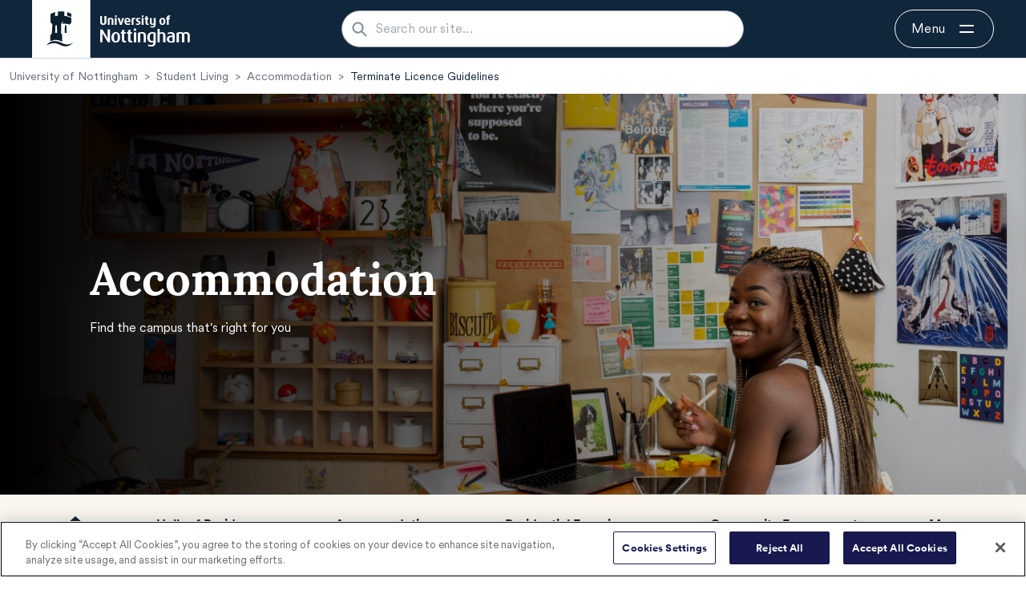

--- FILE ---
content_type: text/html; charset=utf-8
request_url: https://www.nottingham.ac.uk/student-living/accommodation/terminate-licence-guidelines.aspx
body_size: 105197
content:
<!DOCTYPE html>
<html lang="en-GB">
<head><meta charset="utf-8"><title>
	Terminate Licence Guidelines
</title>
    
    
    

    <meta name="GENERATOR" content="Contensis CMS Version 17.1" />


<link href="/siteelements/razor/accommodation/css/accommodation-2022.css?version=9578876" rel="stylesheet" type="text/css" />
<link href="/siteelements/stylesheets/2022/global-2022.css?version=9588465" rel="stylesheet" type="text/css" />
<link href="/siteelements/stylesheets/2022/global-breadcrumbs.css?version=9620737" rel="stylesheet" type="text/css" />
<link href="/siteelements/stylesheets/2022/responsive-2022.css?version=9583845" rel="stylesheet" type="text/css" />
<link href="https://cdn.jsdelivr.net/npm/bootstrap@5.0.1/dist/css/bootstrap.min.css" rel="stylesheet" type="text/css" />
<link href="https://cdnjs.cloudflare.com/ajax/libs/font-awesome/6.4.2/css/all.min.css" rel="stylesheet" type="text/css" />
<link href="/homepage-2021/stylesheets/style.css?version=9578931" rel="stylesheet" type="text/css" />
<link href="https://www.nottingham.ac.uk/etc.clientlibs/uon/clientlibs/clientlib-headerv2.min.css" rel="stylesheet" type="text/css" />
<link href="/Homepage-2021/Stylesheets/header-v2.css?version=9626332" rel="stylesheet" type="text/css" />
<link href="/Homepage-2021/Stylesheets/footer.css?version=9549158" rel="stylesheet" type="text/css" />
		<script  type="text/javascript" src="/WebResource.axd?d=PjUm9HYMtFaBv1w8LgD13UIzsrcgJRMlHl1KVAzF2AgEiZAQn_RB8q1D-OpipawIamHu-r6UwDtePXpIVa2V6pnJ_gcL_OhkiR9WkXq50FLfVzbD0&amp;t=639039891107561243&amp;build=171154"></script>

<script type="text/javascript">
//<![CDATA[

if (typeof(window.$j) == 'undefined') { window.$j = $; }
window.$j.register = function(name) {if (!this._components){this._components = {};} this._components[name] = true;};
window.$j.isRegistered = function(name) { if (!this._components) { return false; } return !!(this._components[name]); };
window.$j.requires = function(name) { if (!this.isRegistered(name)) { alert('JQuery Extension " ' + name + '" not registered'); }};
if (typeof(jQuery.fn.setArray) == 'undefined') { jQuery.fn.setArray = function( elems ) { this.length = 0; jQuery.fn.push.apply(this, elems); return this; }};
//]]>
</script>
<meta name='viewport' content='width=device-width, initial-scale=1'>
<meta name='author' content='The University of Nottingham'>
<!--
ControlID:__Page of type ASP.student_living_accommodation_terminate_licence_guidelines_aspx has set the maximum duration to 3600 seconds
Cache Enabled using rule ControlID:__Page of type ASP.student_living_accommodation_terminate_licence_guidelines_aspx has set the maximum duration to 3600 seconds
Cache Page Render Time 29/01/2026 11:03:21

-->

<!-- OneTrust Cookies Consent Notice start for www.nottingham.ac.uk -->
<script type="text/javascript" src="https://cdn-ukwest.onetrust.com/consent/8d94c393-ee7d-4ad5-95e8-bc88408adffd/OtAutoBlock.js" ></script>
<script src="https://cdn-ukwest.onetrust.com/scripttemplates/otSDKStub.js"  type="text/javascript" charset="UTF-8" data-domain-script="8d94c393-ee7d-4ad5-95e8-bc88408adffd" ></script>
<script type="text/javascript">
function OptanonWrapper() { }
</script>
<!-- OneTrust Cookies Consent Notice end for www.nottingham.ac.uk -->
<script  type="text/javascript" src="/SiteElements/Javascript/aadatalayer.js"></script>
<script  type="text/javascript" src="/SiteElements/Javascript/gecko-cookie.js"></script>
<script  type="text/javascript" src="/SiteElements/Javascript/gecko-form.js"></script>
<style>.async-hide { opacity: 0 !important} </style></head>
<body>    
    <form method="post" action="/student-living/accommodation/terminate-licence-guidelines.aspx" id="form1">
<div class="aspNetHidden">
<input type="hidden" name="__VIEWSTATE" id="__VIEWSTATE" value="[base64]/mOG/2+Fv5HVS5gbQW9rS62yD0dK0sGwwvTvLAWWNvxBMbuWiut4g+2xgwA6rjlI5MWxeAdqNkqDCSBCL7uAkJVzXoLftnt5JOEItDxILTa3B9mWUAErrL0MhchxuxqBhOfSS3A9jXq7qsZbVsDPpy6LPJOCFR5w3lZokHGHK7JkIfstmSqMfHJjVhe8iGTprYAxtv7/[base64]/QEm5g5iyl1jwblOAJtXVDj4VTO8Owvi/N8XYcY4t3eqD4LTSOYr5XU4mGsv8YnG8ag/[base64]/npR0E5DSmfJQYZ6SRGDfHn5BlfE2buOp/eN4C8ZLEKbzKIi4SAZ9raxVaXzrSw3pdZLYO0YESvDDb/UPb3StVaH38BIueELKZimeOzabBQtr9jnZlA5KWHkde2dbsGBNpNy23KnU+jmAOx2k++wanrcjRKrT40TOHLkK5L1jXdWR9VtCYGMC0cdwZ8mXNZ33ELTODD6RbPs4SFdh/1iU51xZkebM+Ac4BzPeBPadaRyTbKF+WD/JJAlecY1wY5/Vi7QUsdzM3B2uFnwQhI59PKEsIogYDSznS7sOPryCEnYEuIPSAvARA49b07Ryb6t8T3rSkoRCVnPVup2AZXoefDW2oE3ADLzn3dBIfyw4UpA2tU+B8Iuat1xoO7fH1LuWtTm0wZH73BPxJq0wV571awwRgL4DY9wkprv/9Sj8Hp6HBZfFh5sHs3XqkJ1um5SuxJDCReIlmZcPHL+fxXMXAJld+Ybwe9jSX8tSa4QbvKVU1C0MlSVd+Jd0RsNbvngK8Uha6ToqqCr22/HAjVvcIUckN+bBwz50LFLQLBoQoPANfi59yHlffSNFhFAl2VbdjIbc1zqTizx0WaN/kIk79fgiyKY1IRygaWKIjfIYpj1vJamjxzF3/[base64]/r1zPBKCg4T6RroXHJgKRlWCLSC5/MHwzXi+RVECyrqdtGWqOZR+Zqjp0wSIGongulpU3cZX34vNtQ7v7FmaUU57bIQ4UjI3PJZjgdUCSpITj2QqVr71uRd0GX3q40nfiGvjduNMGR0oYNaEc79S/qiAjh/n7rmmz+zHggzKQXULv5/A5EqOncPgmY/hjz3knOlg8YoghIYbsQFZ+1jud3OtpagIwscwL3iDqT1aYe9TPpnvg5WU+UCyoJPpr9AeJ1M/AR+8YiZvmQHpn0JCwiLnhha6dMmjl0KBpHIPv0gJb35dlqrWFXsFzfis42yIS426/AzdaHgnNWRpRJ1KgK9r2XNbKUt/SOFRtj0tVbbwE3ZHSPE8wK/+YB40+XxqByt5NmRh0gxFExi4GOoiCIFlZUsTalZ1W//rIc6gxrLmQJmy+1oY4uV1V7H9lIAJMKdfPX0pVWyY4eHHpmiopCSVHFq4ElY8w77h8rBE33cCjQKXg5uJyjmAgBhFPjzVK+TrtWLBi7nPt/1/qtguWjY3yduT9LJvzUcN0Ph2GaGYqcrnObTAR6w5YTSrRgn26MKLTtkAaf9et6Oy9ImVNRhQYzRWxaThcWA+PrgqtbZ512wTwu048AWmdaiSQGRpTqHKyZVGdDFWpG1+d96wWDkl9bfpVMVt1KNc2U1rt3E4bHyJ0ycRTBMcL2D1hsWqc11JG5pb/izf4ij6c9cww4w+x+k111IbnZI0dfIxYmuVQjS+NONgEMsohkV2u2el7TDLHlVzJ2J+EIJJDpRdbXhKBLIg1c76/6SgksUubUITS5ii/FY3q+xNLcJMDpYvywyHgqfmICobqNixs/BE/FEEVKQchbjnL3nLqDza9EdJB3oeMhBdphHhQ5wV19gOS6hCCW3RjvPYZyicQXCfdQCf+JR2HMDQo6k3lQWMuBqoyOnUxu1gbyrrxwtSGRHvYnpXyTNttEyo5mv/DAKV8xsqN0BWxMHspzXOvi3aTvqxy6+xxMfoLAx8OXFZCgg4SNgBw24EtQOdvUzJzWjB0NL2AX0EDctFLNpjWEA8HWQ/kFKRJ6mClNKpBRu74GKNbAyMNp5xyD7qU6lWRRlYIlLKssRQeTivpZMOsLfjrzZBX+VIlSPrEyr3OYlz2I1ztQiTd+57bNwqSd4Es4kJLW1UsxHnI7uR/hyf2da9+NNdGHLXpFoV3v8wHyziBDsN/gmTT5bY/UyNQCnJK/bxtKmCeqdPn9BY28MkAb3/da8nzdzSbPSFG0LdP3r+J7mDltVCLTdeg04IDvMmCgy6+qHtEk3rQnQ0S9zgoBGq/[base64]/uwjGg6KUrtaYCXMnc3OwF/gIsnzm4alE07tlPmdsXqorOQ05LOvoCHT6jbC4jtDtRJK2rkyHy+lDng1pYiTPDM00PMe35P9JjLLq83vDf6GUHcF4obZ/97FH0ytfHFElRd1n1SiqTWRiDZxdizjHI4w/k3FfOArKSRfpJfiKyk9A5n41Es4wm/lgwiCS2ffTvqSd9JG6wVN1AhV1gsVsRqkvjF91Q5TavfuL7Xs6yadnpVil8WfUJIrV4c9Bb0eHwZADYGIzQJovnoIYJyAS3UmZ10xdSs3OLh2B7zM9ny3L/MCsZZZT3wCFgNBqdkm/bFZ+0HijiW4SgdrE0BL1Yiccwn+gOoNdHDtHu7ydLHs3evd19+MqLtf7EQ0TUc5AMW9heyQfUgN16HvJZNY3xatHgPHnp1KQZp+6Bzl4bmyEBFkbl8y+sIjaykXJFlUEi3uW32pchPFvGd5b6CugLdLoKbw7z40ZuT3/HNXPiabz/vPrERVTtfKlLqaVH5nNjN8r/E+gc5Y9BVe+4yuKWM/j5KGWzqgtpDH+RePDDrxOswmGHWl2ONz4Ntju0BWcp28F/A2MUktGwT5KDDDVird2kfy1K06JsSrZM89ZiNBGtbETqgTi+CT34p0JUg32q6tuDgoOzgMYZ/[base64]/02czxvo65kdyiVGf9h5fm3GNcuHTkPzP+0Bo1JYKi/pN/ELn4NZaJMrOGKTll3I8jrhs5PLVty6hWeNj4qsNn0mH++j+Z3qU7d/xohfoQsSxnoKSYoD17Q/QcQc65sjqHxhw2VYgzpupiZxJsMljcYekGXjOUostdNkEvefbIDJ0UUUFh7h7ASU+aVfxXTq65+6ZvXvxZYBm7kj2ZMeKrN3bZtgXfo6VMl+lT/zjfxaruDN180HO6M6vOGwbauZsvv4CLFhjXC1O3F7zv6HIw90LCIU18RXO631vVZHXf15fJ5U9C7oQ39opCAAfQg/amd+EKGXNRGFUjm+a4j6gOj6EjFV+bk+jsjpukIg+xNb5L9hfZJVCcVuEEmDECZpj6/qKl8VDN6vC9fFu734PMEWuYGJsoXYIfcmdSY9QoFOQLf1nH3FOrmgZM8fXAqPO9TfpVxZLWkJfsZLJdOy2IpV6GShp4PjatK6muYWp1+lBWfK2zE8jA3DiSbnTWytRAvcBbkACOw9d4SFtGmJZCkkJiY0KpYXEnOJTn6+FKh5IQNyKQ/XBEfjrKS5kkHJI0DpZ9ukIuQ9l/O2zpcmXXynJdeK+L6sZrsQKHGIFxPe3HYaSMCXi2R/Toq4zNIUME9s2U0cVAjNgW0J79yFhbLT9TZsrcqzBCyGwxW5YiWZRNtt1HNCbDPZm71WmPxzm15GOX8lsi+di6epq6adz2P1hp35O/[base64]/oMtHYi0y/Y2yn51e5685b9z2u9g/J2Uew96I0JczwwBjvB8YFjItb5jS3HtICuJJlpu9g+umvg+z9ibVbQUoYtyutLXl70mfQdouihY1yKcMaF2upxWs9CiiZLsisE4C4m4Nj9KsGBZIoZuAgr4lLGofcQAqTdYMxFlAgg3Qc5l38ce6odc2iw6PUZK3zFT5bCs2DYa0/svESuVrxLtLvRWNyhILqvZ1PuxxeZfvRprgg0JTZ8SsPsTUiOPowsKF+VzdZS6NtqB4TGM8sWOa476ReqFxl4+/XLqlBomB++bNyakooS724XZgqZUFXwlftRICAxTN7NkcBQ13HdkABHIat3J0+7nILAgr/kB2N+sgvDbdMaFty9u1/yM02p6VIvQ4y1i6cQDq3k7KusZbhveTtbCo5zoODrT8Ug/j+5kXVx9JT3gCnCfCa9ijxdoNKmtajJp4obXTWYiE+ew2UMcYoxEtJ9Z7RVM96rHCcBmJKlQIwetR5J36tXw91wzEhqk2GQoTdKpeAJBeTA7/HV0zUOQur/oiiLD15gj6GzyzY9HdBfuQctNtgNNsfwBRvbiwGDslZBBrMWCxXjmjVEsnFSVWmGjB5+0lxpG9DAG7+FZiWorPsbyqs+WnXqMU077CxLOPsZzzT0GS7d6kos0rWKHcRRXoT5gRySn1uY6MWVS/fq/m9+aSp2ueTtYQ4KkLqw+OuSvII18U5EiOVt/lPeP4pWnNqATN8zmau6mLoXVDYSIVbatSsZn2b9pQyZBGaBM9JIDh2TrYMiwXRryiPo6XMVqR6q7OI3cZUxz4mLVHRLegMWwTpJuB0zwSaldOoRG6iO5EW5o9UZe29cce7GDPgRL4FmSJU0X2HBLSq+UaFDjXSXX++yAe6KSZwN8qix/oGIbycdm3syEAKH8pfsmDQHlTxEDeFLz33OOa959KF8zUAEWxlksPtGrittnjod+3jY8QZLuHw5jbfTXeGQUj7lg38mo135Czc0Wi2RV3/wdlHSk2KTYIYOCZcujbVaOfVYT7zcSFL8FxWBsfye9DuyhA34ttsBTW3PwsBcmkgfevHArToVxZzkJbMn2YhvucMWKGiGXJSjvZkWthjhqarWetV8b3LjTFnUSLaNkipXVMK8ia5D49pbiG1q0DXX3nvIgBZkJaJou3+gPlRcyLWuM/pLnaDQn23LZFTPYtfj8BhqGUaUN/JDrgaGIbbPgEs/gi/GkeFFTZJN/bSYfun652e1ik1ejBlYdcuvpfurLydF7ZGx/DVzBFfilUfB5cSMGgbsRwCRHSlu9j44+dNn8jb/DyaHm4UCVnqzmpWVLYY4PU480Exo0yP7P8Jznv0OaVwBvsLDmhkTpBDtYnDE+4ipGcG2Ecl4GN1RBdwgJal0ARvHh3GkbOfKWPLnkMrxQNrpQWqIJr9WDnGCxm09wUl8ZZQrb4vfVqOiW8dE1uqLxuuvjJ0OTX3+vFv0Z3yM4/Er/97663YCjHFLRG3Bi9zrkey3vWUwjXI87+i1bPpayemvQwsZr0wNHNPADwzQQ4HwciCflc1C2RrEO8gT0Sglx8Jhn8ePJLTp1JpYKJVfi5J3tRp1oL2Pj8u/qV+2JMO/DKh8lPUMgeWvGXcwg3mrp++Ix0Ob/ZdAnbeZWzJZFMhuHqjxlFk2uo5iI4xD6/4/cxhqFOA2Et7jn1SCQCtDqv8pLk2Re50+N88gcmIv3euvFir/vgW+kI8uysLbgh9bR5oMevYLK8XYcCN+OHtEbFUbiPlA5RGBwCiIs0+t1eui3gi7Pi2DjfXlZvHhCIq0foNuQo2fpi7nkeKj68/nYnV/1NAtCWi5mGuA7IE1dYxXKP4MCQQeKXQgQGnvnTjxFgVXJcTIn9QPviOe3rx6ZbnLIzuDDdigotQ0cIDP0Szf/bLMb8z09ilIXMS9LBaCcGszf+y9mghdmJVBrcQi4UP3yby9MSw5pQLGAHHtXFilvmRm4Yg1flEeqWabPcnYa6dFjqEw2Y9oqUrlwdD21xIXpYIYEYUuSVbAFn5IxmkVu8dQMiU2EZ12nHBplPNaQ6SahhnG+9XmctxatyxPaJe0ZUdITNS5wQzfBHmiajxXa3gw/+ukqY0trYe+yI2VGX3exW9mXCKr70DPqv3dDvS37ZBQ7B7Pcl198OjftPvDO2MboBBUpdtsUpE8N9mHHLtAKOzAUf8uwlN8P6ixJG7MI2NF+dAvbs3/omXDRTDwNdEmMT+OZ/mVygKZsC3sKB0gYmgu8nFsTukVoElNEPYRg3WWG6q0QbpG4OOw6a1d5F6QI/THP5lBz4RNNtYShXFnF8l4PaK5+VUijHKNLwW42fvQsaWjXFG/c6A5heBKm63hwktIMLbaCvgWCk6wgOcwE7kU6asTmTFrIPzhEkCZ8zIygc4IZBNXEKSsEPmah/gHgdHvq8tmoFIViRp6ooFliIe+mdSvN0AJPdYbi4a+fhIUVL3sBrcXH7hdnuvXMZSfhlbmef1NLgifaNpEKG76Vwuzg25v7Xw+6RZj7VfSZ9kN3OuK8XBAVF61DrS3vyobVm1EOVhK/[base64]/P1/S6N5IIlhYlFU1zjT+w+nr4eGgW0tV5qQx6u6U9BcpO5Oo/LwlC1Yul0QYa1HKTWkX4IKKyzD2mCE9BAr6RLTpT6378YpYHd8Gp52puRDt7DcmgyeAamYMV09dgk+7ApLIzzDrqle5+hHiLbQfktCKBcfk2mrvfCucuws9/xA1sAfnPnWcAGEbU0VcsaXmE8fok+/or9AiPhQqYpBzUCFJ2ot+l4zumqQBBQxgG0+gzkOC0vcTqb0Add6CnkXS1tC2EYsuK/sTpsd3oFCl3FrvCuq+y2LeM2tx483E84IPSB/kdxPFQhAhQDx3A2Ls0elvVM7Iyja0llSJBRhj6siuvrBxQTqxJClAJXyLpoimcjSXsyBVqVB8dFViETZ7f72uslXNOgKdRR2YxbIFOjlxqS9zl/pfLthdY26Nk4rQMBzcBk3pxY5QGOYs0Uny2OzsMAGPp/RrIuobdxoDNpJfj0YOnakMD6nClwP844HH/[base64]/e6eUphUO8uX8jI6gbxWdNTvTPjA1Nf/xIzT+w3PqBvijyizWmmYQ1eLbB+FxDtuUtnlppZPx/5M5i7ju2RTLKFZQRxquSZR6nHfi0cB6hGfy9+SkBu8bZV17pv2LlB0DeGSH0+uAlJ0a2OcPR8J1ZVt9Bv1ARQsRbaqFvRbbj8MIYn2DBGL+UHB2kzI1aPO6DL5J2QIY7kTd7QCwJ6PPFoKzImmdi9dYqK98GdjK1r1ugNJCxzw9oCuzLn/RbmpnlAngBzVc78ULhfC07WfCXrohwyhc4Np92YnCKdtD1Ta1VrzGrcjfDvcIQD/1Yz3XtLjy+uM+/0fGLIN4o2wMgtDZ44tDpQRgaOTbkbhcSoE5H/AW80U056UPXbAL9xOeUofOX9U1lm+Wn/kCUCGUra4edY+9WyjuiHRAR07z+NYPikczw7+qGyCDZOMjwAbMGZrUlF2BFkyzzPFyoewfN/RvyXL/dE3cVTrUQa2VTrAh7cdxCtSJbfhmXvY4b0d8Yk14ElfCfOFt53zHg5TQudGVr6fc440fmq+K3iI/gbOEUVIoJXMv0DAFAGXNO3TBTf8LdezAga0I+Ha0jhJwkeseI3VnHvCf8pDpV9XzlkhLO98qFj1GZbRxWSg6u9RGAw1xlKERBsDYHOaK58EwOSTAPKCo2fLyHgqCCpLINouX+jpiNGisUA7NGDhZ1FBp+yduEQFFR1E6/ei8ysXkMeoPu8uHFEV0U5u3ZzAinZbEdeiMNJdBPs7/K61rm5MJr1Gsg6jKl1i/E8HdGzz93GUw61ZCN8B3ingkcbmjHrjpVtacFAyEyjZgyuipiKFxsYVkRtU9td8T8dq/nOXVPUxFP8JHDOBo+wuhmMunqtAYDl7PC83bwGEmljYvyVb4p9K3pD9+2o1WHcCwPSmryZIA74FLTrRGUCLUUiZxt0vgYxSwwYdj25WtEjNq+nN82opj2DsC/LWYdxQYpY/K6oXU8p6JzT/fQ9rK05ORKpEGOuFhujcASuRRcLZbIjVc6xqiV+TV/ZEF002mIGri9+98IaPMpnRctW9p8j1mI06QsJvhU4S8oSqLcjz+53TpGJrb4wC3nxci7j6EanpH2Dr7ns/11oSu+EeAYzGAI3JtJjHR9Odwb7jTgBASS+DQ4j9iK5Mq5Dz47X1+8A23di/86VNyvCWi7OrQfGLqVnk7H7at68dLRCRUsLRNv0kgdEmG3zjDWnWQraLVt7IsxDEJ8tTvpg9oPCkkkbE76VRxwJg51ndFqNBcmBPK/X7lSVqSwhyEBMKAk8Z8rdq56BRY1Un/vumNvKHUmMp3ncJWgZv29n7eECFCSGgf9fJ4YqWaWosFWsEeelSi9lvHWrYiTkdwFBnjV0w50yUPEsDc3iSaP4d5z/[base64]/v311/IRN5csSZK/y+NbNXeExIUplbSK4wGrWn5YqBQaH4EJoz8FgWoRBULsHG1MAe2f2NmL/[base64]/F3M7Pq2t7fChQo9Nzijox20+1hbWDLAGiHywjH4juWeuGGwInkG96Tj0RfjqJE4ADvR4Gif8IVmAVJYpW7tUkmbkC/Tft5CtEOpDxhovbk4bL/BiWUXczPmD8Nj/tZx4BYmyVqpJ0Am9bsJ90c7CicVnSFeXHRTGzc7EO01WeoOSq/iwBxTlyY0luq1BLocRuOrurbD9OylkQbiJl4uoTc4MHpvD6d/I0ZdRJCgxhVejQWfmXebIupt119dePksJ6Be/[base64]/624ISecVMzcxZenM5Gqh5pauCB3SySpC8NBP5VQUvh24O+wHDSa7jYoMK/lS8RGTsIkO0nr8sP+XY4hPd34DhixzhViCjYKc9jLCz3wLJo7EzSTFd3UHGtmTlQfDZJUuP5/lJXf7txHmsC/8QJUMmpeKwPGqwAfQWTm9M+2NQy46pFfsTo2SmE1RZgpKHbLjjo/BpyOhZ3cc/i8LBydVRyIjYs5IkmwGrOLW14OqV+TMAXiIFlXhxeOWiYaA4BN6IPDreDU5V3wCA7jj0pS5GtPgH1285M9Xg/J1pZzN7Ch1vvxlfzCWbGTshCENedMOQFMrwzzPTEYOWS0I2aPMiR69jhc0jjLHwTeouO4QPNcKaUQQ7c/RRIzcpze4XHvxLYASi88XPz6YQyGDCI+DDHDQak3cp3PfA8Rmuux/zVq9s7Vz81YxCgGOyN4tGanekQoSOqezLo3jjdsL1NVvao9lQvlzZ0woCBTpqeEKEnLFKoV39BpBaRAEAxIPyXyLSwnoSD0vtBZdySS5H7Qrk0Puey+XwhxkS1KxJHJX0Db1YR3GHu7ny7Kru/HKhBDO81JBn5pAO/bpMZWJFmfI5WNkA6HoLZBZ40N+fBvi7IvFKeDCxx8LSOGP+cRl7MhPdOx0Uoq4jLPHvLlrNkauUmMIptajLE+IUrMuIXkY/nEH4Z3+KdC5/aE5Wdgd1SUxRFTAxf61VJN7xRTDqHlffLSVmhZaQJE39xO91axfeoOuzjDAE72UHA1ovgD4O0Y9yKGssZNENH65vdY2NLsmSJqVzEIfYRDP3Ydz29dyxqjXkP2LdnYLK4RSyOhNN5U79QvsubDR1v/m0uPHLVVkwZ3wHQ0YvpWSvueyyqzBakZKh5oDKO5eKVvhcI1GuSzEoR8+hlxrwglqnQv+kx+YlIsgxRRDgaJUV3eqdD87KSLDeSmwtElneLz7nLEiUiRVEgKmlmELuogF0VUPxeXZRWo4DHarAMKTEocF/MBBwwZoh3TbI+muf2pzbmQ3RNkQNac4VlE4/foJdDbO+oH7WqIv48GX2YJ9ncv/XJtyMyRN4Sed8r7NgZwxGDugpCl6N8gfnzNP1Jq2NnbRjtO7HgxvQf0mlqON7u4tk4QlTQx5RC7P90Q+SKCCsmIei8XiohDh5+IGFxfc7MZ9JFmwCnYd6NAxIluYaxqU5M+KEVLyJuKHjWEXuulIHaS/[base64]/oMgMNAVarohxApMo1TSqoIAb9M9pa/mAY3EHNzsr5GZ8LM7T74jmt7hpLpAJzVpU2iAK3kDuWo0N86kGBtJoYd9tj9QAGYbSTyYXLXFTCRj0UMuJ9nJTV0W4xdg8I559FmjCM9LLghV6Ypfp/n3m/x2av2ltXqzuVEL/XxJa+cGVfWhkGJygQ7X0N1IuwxOS68IF5wXII70xBeNgdfuF9ssI80WYIVO9VK1WezANw+ljXTJnu+qeqq+5NT/VKCyzrqicXMs6RLpfJ+dbhzWAqdweZZQNpwpJD+h7tyo2yifyLfczUaq9dC6NPqMKMcY5CbpNT1f1GIFRQ7IEP6YftYBCBvzsghuXBEnvAWoDJXnjHhMUElp1CNde43CTIzYLlYDKUOx3fZsVPtZs+cr99AwwzIrCo06/kADPZ7dLMMikudsnTjh8adxt9GudhFCxfJT0//6J6JHBxo/28h4KYxJTnCgMfupEH12V66Wg6Wr3z9jYMs7cmnuLmLBDPILw/K07barlPjsGh8LXOko+CSdPzargadC8UIbOfLyYCd1fI0DGxykLduTHM/RuKjiZJZCuSQoaWeG9gN4k4lz2EvXT2aVZxs/BFNBdFWEGoV3MdZxm2EmByCgj/HNRA3Sud6UPxAMs4kBaVWasa6VQCLksppcP3e+fergieU8ZqE7PRR3gNMic3WL/[base64]/LBDLqXNZAFeNBOq2WMIfSe2u3EgIRvpACU17K855fXLm3RWwqLnHpILsFRW+LVI9qM45lO45rWmTKl0eeHGxSshOpyp+iRqDWMIt1sspqoDtIsh2YjuTeW+Y/JuBCzVfyemIwAe4D9Dq0OLAKpU3SAHdyO1wFdtns6QkX2Bf8NAVRLHVujMB2hVX9ufpwwVGwKzFx3itURqUezbXGQhJWLSWZj6yBpNWHPpznwdRVnxEltYOBvBeMVVkiZs65JHZX7mhDJIf4e7i20CvJ0o//lBL/ZTyWbip3Zfgz7mWm+2PsuBDMbH8DgjMjwW5okkxGTHFZKDoNUV88Imw+2ecqfB851iI5afZiJjVAuZFpen1SRnMC1H+r7pAhJ4gu1Oy4HyYtCIf6N7JqUxLnHtkvILZSiDJtqIXpCHj3A+lzYsWMu9GRBMZ/i329eaXQIFjT/y7sQyp+DvQ5yp4wB+ZAt/tWY+Gfbpgc+2z/Qr13M7DcBEPWsV5MdnNGj83ZPWCMibG3VkIjHdO8v2eLdQojM0NA5nUtxllPwZfKffZyaWd6BlTt3cppBC4R2WzpReoaBu0ijYTOPi5qL+gcWGPPHYN9sYiNot6QltuibBjs4Cnt7zvenbKA0Qx5wfCfXyJ9OcxKJ5R930eY4mjOxDTArBv04FdLObmaNFuMTkg84Zg/Ttyg/CSl8A8gyVZVO8Q0QtOHEC/DzHN+WmP2IfPlrXiwSO3wLgew+j4UZ0l2Qv/I0afZi71t0VKjd63hkLdojqQWXEfeer7ssejYvL9h4Olhoql1+ZsGPijjPvuCFrsh4DrKK39TnFI961fVuA3WuQlt74VEzjFU0GLkjhE/pVfHAgvEsFrsldRJGC2iBQYR8JrioWgxj+Dtwv8717a332wHtij3IGOCm4kIjNwDU3JGh1NTbiz1ykReJy62G0/[base64]/6007w8zjQD+VJfgLvsR2WfJSXdQMvUob1+i94ZBR2o5o4110SG7LbTfC2rHeNhNNhhikmKg3dEKEp6Xr00w9tIN1xqQ3NoUw6FqVtwHLY7TLdj+56TIu/GkDujHD19r9d8YghrlAyWl/WapT1CJys+p/pcFBRwLrhoqnK7FzU0gQBcRe27TrHIjVs/zXJe0/hB3xKNUPTJXMNO1tO+vYOjO/+2mauTg6g1OxCps+hsxnTbhZruHnBaKUquMhI2PQWICmWLwNEsjj+wBqDCDOuyM+jABsndHWjQKRBSHrB/LE1uy1zK5XAc50WFdpP7HshO68i1Un6yULuv05/N7DW2HR6DN1gliX4pX3aeDCBaVo0sDExXStEgRNKNTXTS/wRo0Ycu159nMVpu1OOVLMk9WIIoGE55RDB4z7Oz1461XZ+95tlMiDblwKXW84GqihlsyHTm2N7IPA+7eu21dxtUZEF2wEIxKrn/D4shyD+aYw4tV4AvpVB7oq9Doxb55AQ75tbYB9hoaD1nNgqictUnLNV/bi6eQeGMQMMsK2RMjgUaFtf4pEHeG9M4tYI5CRBPTjBUMCW+FnH1nHlrV654AVvFbWMnvRoEMEheHdbAYpwVM80ohFNd9FKvaRRVwsr3RoFgmkLVnx8zZF0CETkaA/Lv6Ny6lNMstZihNlVNuwDDrOHjnpDEzg9sp3uqZRlNk0R9dwAQ+PHm4sSX/07yp9hPk+d4sVgN6JzTq4oiiP6kxK31/1C7M2SlavqH8QOSnmHmCWwTDvzg+eORCGMc0KNUiYr9y1ZybYfg73kbOs91xBlbAr7/L92f/Nl7hdqwAkpVEg+SZ8iJQhEWLxdEPuDI2itokyj+lXa0zYF6pQDK4F4X1IuSJM/nc0ApFq3Rs1SyKvKFLu2n6L62PIKNwn3rSQiTYtY+KwV2jAf9eHnZ+JoRjuB1XgKkpbEarbTEIJYuNCIWKnQCZzCX91cesES0hUJN/+nOxkOd7USJZuB1/LqMur6lnEOS1KfQNhlupk8cyBHZRKg/8ypkJwmytk1l2Tulr30IGAet1cgoKtRVCzy5Swb8GZgoJq3rjylOqZdYJeONeQg38+gGLZ5KVbU7+Ub+y9tBJv/4cY1ZchAOYw6Wqb9jt1zJSrWPsgWKkP/+bKFSCiOqbZNV0QXnNbI/7+h7kRPQbpvZAvRy2smTBA9bWae5M2TU32JkDj7yhSqzTzcX5oCJnIvi4zRMIlcUvHOBGPlzMl/OwGx2cSgmqhumiTR5Sk95jdTrWxUZZXO7uAZl2O6uHLdtl7Nr2m6+u51HGEtZKySA+Zy5gH/wJ6FtBrnuzl5P6/I8gHcmJhliOAHm66LM2BHQWsCNJvLv0DfjaKD90moBaF/g3WArz5sRrb5yb257rfaNWecG9bN3uf/g77KvudlkYudFdW1GSGrowFHQ7TZ3I/MhjAFdwyRotKCH4dvF59FrUeEmMeKlb+/fJPoa+bHkZ6VgGgvjwceonwmZ/G3UnvJ2mgAL9JMTm9gRBgSCwVsoXsbtnhv/U6+zAViHKwQC9Ryf1RjnYktsT0XxDOhd1hhhjkQ3mWAPQa7FZLvmF2ikQ075vc0fVPwBeTau9xUu1BqNAng5jSjG4iL/5FHusdvNmJViJysVIIte5ZQ8ji2shVjo/nZn1rcjVZBOL456fYxPr08HywF0h9uN/pUJoh0gEk6FRaC7XQ7oZyL5VYrx47reITTtPzrg5tS3SaI6CjovOOvMa1uVQ+pP3Wp9t0YQRt3NyOZ+9UBDqaEAhB7ckVgws9n8DBOBaSzQleu/OcgCoEWmlukrWlDIcM3i8sQopKcMQcDdsqAl+TWru8ajCyoOb+MUoYC+2GFLK9ZTThGPSS5aAy6vvdIaDABKyUEPsml+LWEfv0W9yo7MBFh1gFnniagsn+OoHq5BYaQMdDqGV8Yf6vEMYLVZMLqy0PLnn7qyh3zlZ5+yaf4n5+AXXBRsj0U1Z4P1pPwnsqGsh/8Gspi2OaHkXsLBgocracO8hjB0og5/Vngc8gkUZXaiDYGzsj4YQeztRhaBloVs1kD522e9UDNpQHXkJIiGJA41GrmomyFY1AM1+gdC92QhmGLLfCCRXG71+Uxhxszgjnj5WefdWYqvpYG1hEIcrC8xK6G4FemlXjt1AEr7pubzY6I23jwi4pRDcVXvw02BwqWSpOZnK0r/[base64]/iDF5gQ2uwwptCfKvDVSrgFJoeMV2umctTVJXBaKUTc+gAP1j9NV0RCO70PkaAT2nObx7/GO/nlFJm3nawCnkQruvB7XpMKpR4KS4pvGwk28P6jSgm0gDQeEeEQT4Tq7NBGO5ImwzG0itEyv2HcocKdZbFTG+zO0KlaPlVD0t+NnzYePcixrL0p4mVlkpoV2rcx3LnHcNDqSbSLQvYYmnTp1db1KxQ9DwXzboDIqTUqPdmSh0B7YA4E3LWKL0MM/zVeQjJUgev5zG+lXG3By6KThbS/Z36ufuAjkMSuQ4h2mj4A4Yc5MG3sGbYBG4HejX8lufiV7PDtwDLyDXJotKduXGJQh8oyTGHX7G+i5obDpBkevoxJMv3mwD6zj6Uq0BWZ0PTgBtjIJ+FCC5r/hzHLmh5uKJGkRKpk3rG5mT5JC1ahefVhktwVGqEnyRyc1xRJ4ZxnGx/3B+EWk8VeaajQ/PZH78LnShKeDGXKNP1mDV9cyuwjzhicgvreFXJE9Ra3MzBFJFReTR5d4xGEmiB+wJh8cRbvfKJ+tq0f2lQSq4OoDeTI1VDtHerWECXV+rizKnsGBkOGOKsZsRTlAz67M/8AKwwkDIV2ehS6RKthftjtY8oBjEfelxXiex+8MxhNKS/sxCydogtfUce8R8rPu/qfSVuar2KwQ4MQmjMZjwc4yFtGVK4Xy3KnZuL0ZA91+w6B2mnoyM5AuqdcReGySbVw5htfxpnvlgJyjmvZQoJSR4Kbiqr+KW3iu9cX9x44Z5+/Krtrdx9JAwMpi8PoJADF3Xnoh6e450ybVX7Mnqg1EIbHXiLJd7/0gVDFzslpVULPAPpSfz58RkSMxTVwSvuOiVSmQyI3uxrRMXSaV3ChMZqK+YVE/pSkyZ1YU/vkpd8jimIhmktWXWXyFY2byYfX0KPpswFAwr8606X9znbQrr+Rsuu3BTm/Y8Ml3czaRXERJTJI1tXYvPiuCmQv/yH3bAdeniOjexYAsdFIGqsrC/vuoFhsMe8swT/XgO/zoSzOy3/naQ+MhVgRmjqVOhDb65kk25p9Eg3fiji8r/sd895pStLYPdr3CX1Q721B5wo5d0i8KsXhoz/bNbWoHDoGevRmZt4RFGv5fe/DMa3TRDuIlYBDYYboFs+aaeC4bwBVSOAGjwUc3oZ0G0P+txNA+u4HskNi5TtBU6ozc87+enQ5n752wfAPK1Bf3EHO6tmPRUJgOc+t+6cr/duGGi+rcNJyjlOWXIR444JbTUcuncr+T+I6A60Tg+LkFL1Ald1FEHu7yB+5+lwY+dqBl+zg/a5HyCT8xN2wudSTa9y9DnxlCWTL8u3GO7eUh13UpdzLjI9/AKSapOTa3GWVTU+B9TvCFh8cJm4NXzORHbhKE6hE/rAWvpv+akFOWHE/wOFAEU/RwL3UOGfSURew5XNhpiSohXr1vJktSDsqc4H/ynShhsNiYxbEAacuVEMnJawgG2D4PX1VEeF9Qp/mSNLWXO4W/IcMwjFF0xmOWUpMO6sqQ367jvf7DjpTUEIO78TFzI9SBxFUwTw1FxReMSvYrgxkALn6JaC9mZ0RHsL2njYcyYKMk2n7pt5cPYdzEVRnG0Q2V67AajCum3e5Lyj4NOVEa4j7bnvUCwfaqFNXVdHNVqj/NczaZojj8guGODa0HTvE2vy3ExuXGn/ghCNxl94aHrHpNRvlmRsUJt+oaUHHPce4Tmuf5hXoY3IgSVTpaLkxQkLWteafXlHT6wq6e0gbmQbpyFSgn4eH3+UdLGH0ltztEXARid/diASv4PyHdB0YD2uTKFamekVN8DVWepqht3E5cVD9ZgN3FSFUtGimf1jFbN5h6+tJ45JY5TEOdaWzyIM6seF8BmlpmbFWFpRo/3z5zUv1WAFjs2NP1Qcy8KexenY1Vb47UC5LXHYO5FM2wzLA3zOHQ11HejEUCUuR7GZZjuzzW1HBNBHSbtGCxJjt+W7VDqrjVapbGjJ0iRi3vtRxTLFQoiCla/rXVdA/ZUdk+HD0ZQhTOG1zXDnTx79FFkK2H6RnGfUsZ/We9gtAApw/095H2UbSxixnpFilYQG26PYuH/[base64]/xPAH+HIw+ox00ivxDKFuLruyTxBWnXQ3Z8HYVt4sNVIzG/qGrfB0Z2SNMnzC27+5CPWjWDHL7H4X9wfrLVkZxQwD+a12cxU7seFxg/u+BIE7kF67IEoZx5QS9ghyT6SPO3sZtr5pFAxI4b52Pr71zwpo4s1751i7T2dY9jVi3OL6pquZ2J43t+PSXru4pWn8zLAICtfBRvglFCpsdcDgIgZ9/[base64]/5F/[base64]/VytnlAa7TB9S9VuZ6DXEyF7jW478RdeVAC5qw2Uh05B9czw5DMU2ypZ17iN3LqTy4yWiEpDAuiFICJOlS/Ltfg9gRKBLt4+JcI5RsIUYxdvVcoIsab6t4AstbfDYjGd++Tx9j5rb/CSPcBM99a3wjjeiVRLmzl0zOXCYfZnbfI9HMHxgdV/2tu2mR+Z4BUUFn+eospSD1TFO2PxCSMbBTpnN6byTNqGe6AZ6MqBAvP7HC2h8qdF41jlGNrEjE5NgkAnoOvtL9ibf52DMTOEWKBmtzmZo6zf8Aeo8PTC5BM4k5azvQHN2dslfpmFKi96fC/0zGdFXRiQ4g6BlAX5Aga85Qwc75S/Y9pxIFY9v4ktlORJ4s+Q7boTtOOH3TNlTYAra0Z13rHXtD+ga7LeFA6FLrY70ejEbvGWjNjylWCwRWN3dMeY9YomjnVz4zUYFqK3W7FvLqnSfoLLFOgEaH79c7LSHkNVLdxLx2N/laOkcpreROl/+tNU9F1jGhkngJVSryy3bkr/n1ptACd2Rq7kGLEfVJI3+xfK1ZuBu1mJX0zXUr8di3PB7vjZVhxmW6OSl4vKefjjss+jraguBxijl6DatsqJeJ5WJgREzP84QCFUUO3CTEr9nugECGg8z26E0qEsUGjvvf8iINHM4mGYK3mbndiV/IVN+AeebtT5447epgf2Xy7m5Qq21LTFlJLgha/ZuQB2kPVDhzPRBwjXs8/Esr9QgVkDgM4hbbFe95OmjRHbU129kAEDci4YM1p2qVJS6OKfTiNcYdcOWdGIDXeM4BNTkUc6zmBM/[base64]/[base64]/N/gT/APHmWAbwG8UDKUdNHPeuPXDP8+tLiiSqkYtAa4yW1KhMn33qrg1sE3/LN07QlpoXHHeqlM21/d8mctoQ1v50ZLPfbZzovT70yrSbFLHRD+K/[base64]/QpYeSceJQGhZaGIrqWT5PF29x91XsavqwyNOJNQtdi4xdhdR5P3Jq8rG96kqbiBmjYSnEOFR+S5Atpx02OFcHvPXRTtFvMGlMgituIJr6v76y6l3BQd8c1+dIunyP7qjloSQpNZRkJBZGvCHOW823tZuDdbolTI396qGu4LFqTpC96IfOSMxCa9dbawRRwLc/qV5gjYEOkYJD11YV1kQSQe3UO4banRmSb0/ZwJdbnM4xy5AUgwfFEl584KivN4jNzdim1jue416PN1w5ZK0hSxfeMJpQKNPqx9IEhirVWQlPze72Z6lXfmc5wtj6P94xmvUxQZkHJV+0EU6i7S8xA2i04srkJ+2Lv5g/lkpuCLyJrLvyuu4K1JAYr89MC9v0pgKLEJBau4pU9juK0scHgZGdmMUkcK1Vboie5E5brB8KKY512UYe81XCK1jgUqOKJdRaLd/xGtIwZ/l0DofXLBc5GW/xz12t7f/niB+pFCz/MRKZnK3vryYK/fw53dy+pLaj7UpytgwrCykGkM76dD+0Esa/dJ8eWGQCgbsjxmToZzOyXQSREm082hXNDb8DVwHvUOy0/1teS/Hgjd1pXf8ebU7IzgWJuVnDKeZLJYiKm1KjRjAsf8jNepZoPoma7Uy4EUEvzRCBJTqd0yw0NLDNqzqsaaefJrqNFevFW/O90gqaU5x5568JiUROmsZbB41bvOe6zfGHfv4Wq91g5IliMiimmzZ7sXJ2Qv3HzmiRHi6N537czWC4TrMJUkityS0U11wm51CR9STtKrXxjcee8GXjZb/pYqxM7iPPDoK3hsYT3SluL0kXolNK1iZmKdpaM2sgGrY6tgxymT/[base64]/o+nU+Ypb+oAyIXf32HPmXRV70VAuzigFAMDSfbIuTY9nz0ZCegJZU5OTOG2VXqFOp7D4RR3hoWJ1KzN4kHLiHKY9R01V7JLTHxnZGwdMQPQbx9AhAFehva2GmG8AIeFMnwAfMvff+zl1IreBQRDDbSrEAimYOfnG9T4colZ8LGhnfdDArALs9/cpITcc3NOYqjfqj6XIsxNZ46eYoKw7UotU7wr7+D5wlxsUWyN3WONT8reQ3u6DPZL5jrcwX4BpTDOoRTcf0Af4FD6ndHLqgy2ADNdDsd5piAPHkqGAE9vt5o/9kGOez4/uLYsKLo2rpA4ZQBol4Vo6khLd2dOJSfTGg14ZBiqrC//l/pB5T5SUlz+Y+nq4YKz7+vEcvnXAvNwHFw53UQ9bs4opagpMGcAViWNL8aiYMgdaH7ZlT7Z7oFomKYnI0XrPwdXrVcC7Kgb3C2mnBgTOVFj5A5Y/BRx/Mwc/Sh3HentPPDb4ceDVCgs8tHtt2G8spucge5EXsdF58pTpoAGbO+jV7EyMUpSgZlnR91TnP0J4Q0XLyZaPxNY7+Prkkoc14EJAVECrXZlT1Tn/5KhAXhdkcrjQNe6U9LM4RkQmXnEcDw1aH0oPXAtf+yIXQp6ZAsDY7dqKZVWmXoKd+n1Vm3y/[base64]/DHJYHmOZYiHJEX17k/C1H0puEOjPbgizOWL8N8matmj+VDKDkXu0/iQMBJG857pXlXJrkuTPlMrw7v130aSKjstYs/nSOXEdvjO9Bukc7IXQePreRLXOQdTQsKIMMZHiM07CvsDLIgzpkD+s7qI9d48wln64VqcNSeYyJ1D1N45nWKk88M/Jq2HG2hRe97oL7bV8h2C6Z6RkcXuhzkYTj/6l3hfYbQq7EvJqqB2BTYvFhQ9gWf2TFk3uJxMWCkhPpEOHdEFIwtO3nb9Etp8IP13eYZQQ14P50h+mea7CiYUwEIB+4CJWkyoYyS4Kndl246Yfqao5nQlRjTncKgCaRaJC41wKyM2SyfCTKk/RHmvjNqnrae+07ncEo+5oOwy4EoDrnROq99UiE8kdLeeTOlMbDAYcDktOh+qaN5a2Onq+1/EVy8B8x20JMVIlFzT17W/7hbkLwv5I5bqu+DEvNdmRDkr/PtwAur7+o3Wj6nAo2McQkCh5MT/[base64]/dIZKzFt/jVgs4Te9dBEC0XMgczYFShAxYu/IlySDFs55EaAW4Jt1bcR/FhiaU+9gxzDatBh8u+/ifL8feoV/mJ5oGrtkmcHnk8bNkUTAQYxZ+4Y09CBa7oyEWbxkYisnImWpD11tc8NzXEpDsnywEX5UdjANM3CgkpTQu92DXCYCVUnkWoxxKmy4VgoeyRXse2Kya1zr7GTDaTy1KGz8kvzytOcoKI+cKc/KNefYBJh8l4zOOCbLp7nlx1SKYopdmwWhzsnSKhmCZmCaJfnZN97GWWwm1svAgLHvuKxCImjVCg8Fqpp5WR763W9rtKxbpshfPQQwP5orsdhpX0AQrzuA0P+5+PytTfw0C0c+DSMbtHjZ9z1/VIGt+wMqwqnqGfJapiK0jJg6zsKJtK/ZK5ts2Wlro5ZXjcm2ZYWueqkR5sTesxfRh2N9ay6Fmt3zFrshyzsazxXo+R1abJYpUZ9M+C+ZfN2JazzSQqkIxmmhp/[base64]/IclX8Gc9QjGNPkU6BTy9Mx1fEaR8E2acuNETPIBvfOXGz3F9lriiJ58mwOJDxA6IhT4bUAfuDVPFWK52p56g6o6U/g2oDNOFyhYLjHHIDs2/5BkcUR4JzPs+fya+MspfQk6LGiwjlfEK/sKawCJ3iRWsqmZpBmd93PfeVa/[base64]/d2NHUGbnpe9gJohQlPEiIkZ0fACzA4jPIeBGhB9Ozp8kdlhBKBxdavSGSMWQCQP0agaDOWPMsQdVW+megeeuTSzfZA5TaeI9AGHz/gn57uk138WwHBOQClxeYVMHOSAQdH1LDOFPbVALNEiNaote+ssQjwC+frz9g2U4b/ngd+MAs3UHZt2d5adjgC5U0hB6lL9keoDOPfAP7a7fWSsVjGrNvt3fNLBxoZu69zo+9wGqAFsvetJsYyoKlBOOvtBGBVqgX72WrvG8T+xldOJB9ubvo+TuFNuwy0LZPhfVQlhkmQmI5/mQ7b8MBZD5cPn5VUNazloNHmnjs1nukIhHte00Cy7fUE5cZofXCSXXx35ODN0QYOisp3IySecSEymt4hsJt+UeEb6ycUOBac0GN1YzlPliRD1FYDCb7LrVg9iH1ZTAOelI5WNR8ZMQ7Sieb7SRnduZIVCi8l8unYHeUnyMgG1DifYUoVj6Oz6Riai/KhNkPvSoG4zO+DQN5T4TwBFyE+sXVpXiJWEUxl/1Tlaph/wYC9mYS1m62tUwA4s1YgQCqMj6xIavM3YSYEmSy69TzZH+jGdFXQLN8JPiic8uTcpIifAtIxnKdBJc6Ycc8wu5agu/Ken0CWa8bGUnJaA1icDeIxI/oonUJi/g9MXE6FYTM5a3p9E0mOAa4OGeMwB8pzUS+WnJon0T2ybhqNZd/GLYQyNO+XajEM7HovxR8RJnrhI55nF6TisGn9Pr6mZy1flEwyFd0Pt6WLxetekX4WtJeGZov6IxhiL4ENLSqd5usfD9XDtkPzOZ/tn59Y8vjYwsQr1iALcj/U6fFUJWqa1k5Ac79z4Ww1JCiey91XitEC543PX8ASPP1mv0PDNURjQFvwHNUnZVkZfv38nrEbOJSc2QCcooJpEf+z2uuUEYnKAKwhCiwUv6Yzdn8w84/TaSocsVEZhvBLlDcnNERYFwX5YoNe/[base64]/aQn5mEl8N4KfNGPAc/M8siTl5rHRyd4t95CAGnX65Bd3vky1XD6LftXBOWlml3ush0TwLXDAANiiSbHnHgwNaIQgWUQtsI5DvO+rq3G0jWJLyqIBgCET+tgfb1qB+yurbuD3UhYjH69/ojSeC4xH1QLczSeQtmiw04ZKVrfmmbB1GHZq/xUL2YFuMlSRzpx2WBuNAiaYhxvEeeAilbvfZM9ut+fSuCDOPdEyyEx5LK/6AgoZ2kEA98PlgcJOd+DDJ/qjQ00HxX1m0583eMKT+NYNw5PZVafU4o0BGmGSqXJcJPWBEEWuU7p5qMZxfdBsK4/MSJRgc5r5Mhd6AUAyLmxAAvUvosOsBSoc1nxlMBc3dUAsOyBmGbSmHHsN9Usp/+Y/dWJx1hjr6/rFVAzuo0Z8vMfFAad4VbDh7KENDUx+/fl69aeYzp3aPt6kqxl3CJaUR35QOnTaWTCfMest9UxMud17b813f4aWeJmGSQwItbEcPw06KbT14PR7jhuirIRU/sYCA33PbKA/3INb+XPHtaVFgxxDGnEot8dgE4DTdt3yH808ly8M2lQ2M/[base64]/v9UIe36b+ck+WWpKhPirhqoSdyHJZCRHve6Izb8w44YJeRcUr0d/jEUqBAWRw0p1W9TBJnCCWUWNdwok+i56O3QSSN4EmOEu2LyVez3P/dCf0f78pgxYjSnk9BSPoL8y3r0FWm1UzROll77LFe569MqfMUbCVqmBJrrv4TFZ2w6hwi2QQ6EK3bREP6x8VioTSoyuo3rqzMaYDOUNlYXHC6A6j2/2Z3jDA0OuaQv5G8rpFufOinnbvQbe8iaVr7GLFJ8Tn6niOQQr7ewtsWnWwEK0IRIXZGYecmT4MTV1cLOmCM72QCrQWkbi3DX/AP9qwoPsbuIXaE7m7sNveGGWJ0x7dducNFQtssM+iI3doLuorgP5ssVjyukpwzblJHQ8/jAtjPhsXKculO3wReqF3ypUiOvpyMByM9gjRLH7cPxk6ez3cMWcBsiFZEOECr8MPy6DKEUtj3fJKwxn6BQNLQY3554cqYqcb6UgrenDaAcA0EQPSLC8cWdKUeWnfFIeDvVh/8FA48x4yeWj0NXK+5CuTY8Wkf6UvykO+CvizWPvPMjVFGJ19lAzE/HfmVK0encdW7BUuT+LzM1DGTWQSbP2D/oJxI5wzzMd+k3FKnKSTLVm68DJBW62qdSEJVgjQEPeabSOIg0npLu/Tz7mVTb095eLc54tf83t4K7AxRHsaIKYZsxKdmskOceRHaEHf0QlOjZqNUFduaTOutRjgmd09BALKFRQlKkaQf/xe3QewMJ0btNMzZmymIkHVUUmZr9mfRRhNCOTQATklF+ryrWghxtGudmsFt5dAHZyLGoa/HHGLXyL6FrI+dBM/rwOTiqmM8ic2/3hZlpAfb1q67lCylK1r8ThLDLfVndIpz8gT7W7yPLVeydOY9wh/7vXEDC7g10iv/nnUEDKfkh3QvA43exINQtVusiu1/MWM3d4rQKk47nOYCFCjYI9ZvJL3qfTySVcw13p0RYZ0AAui3nEAbaaM8VsaUKST8slKzP8jbjnk1uq2rMDbH3RTpZC0Xg36JqW4eOG7Ka70ebEDvGS5VGjT9l4GjNoHvcJdwfohG645/JzZTY8VPaQzUkgaAM03ykPTyxKm6IFftABpzAXH7ksQBBBEOj0GXVPOm5cngej7Yfj4iI4nbPm6xv3hKOlF4SR+JfMM9rUhdwgV2xUp5qMGg2H4EBguXloqxEkybbPjnq1n3LAfWCb2nVJV0fcvSxzOa8DV93HLjjwxpVqzZSv9TaezYqE/[base64]/[base64]/jzQJSJ9eFfKHcEWZncO2TZCN1LxAA6XJ4EN/XFdS2IXjVCsb9VAu78uII8fUocT99whYz+hnQrC/ks6WEpf9fQfxvADen40pcx6bBxSo7i5s83UA/pTWe9aN5cAyRJQQY/vkNdws2XR2JljTtdZQMws2OMO1VL4jjRAcHIz8pY4pEuGU86Lv5QiXxo01o3a+W49MIqIjXmfMJUCbk17Rr6KfA1dqZxSIOqir/[base64]/3Mh/Lp6M2O8b1u1PoKD/swvz6TvTuBiFb1XbvNOvxw0CX56tIQeBH/AFLG6wyPQU4YyD1/WdQ6qoAogdzKTEF01jE3L8im5I8lDMrli7Vq95f98YobajvpZZ4VvC+Vkqyoe269asm/tiVzDhBjfYm0Xr6G+bA6+FufoxBCjP4FdZL5rGOrV3+nDGcc0DwyK6jAew+VRHnaRj2LW+X9nbVN/Og5fnlBdeWKndC/CY0GLWIjljXCyKRG6nFitORue1Acjzje/OXdANiE7jaDMdh/zDyG6Ci+xOco19mVRrNn1QJvC/rIAf3o7kdcjYQzargC4wJUZBj71+VZu/nJVi0BPgqwpeJBCKyeduimB4RoxpM2ov+mvvhQTaL5790vZ349sgPl45K1CY+AwhOBav6V8NjQHZweu/[base64]/MBPsixQCQkI2Ph1p6MyACMkQvLzp6cc4lly4fB1j7RacdDgBF+T9TFYbRBdfLLwHiXVKKU58x2ZqYqKADUsXWZYvarVNIvH81GKywVwUzCIAF/5IiC9+BSpFwCnDq24C3gZMr7UfGNmPPBYShRO4cmOO5T4pwn2c0rdEmTA1EePsEvq68CBHGVHbu1x/ypAhv0PBBdaLBnZxj5XfJNuUTnV6HeCzuyFrrNHHdUoK5lULWrNZtban1T+mYVfzXs23kBNS4tcFmXK1EJFkUJEQkSx7HzQeUzGuQQQvntCAPnCrWdWvxzkPT/vnaf1MReiB7wS5f9O5u2ldf5qo8cDRXjV4syJ6NY1dkF7n5SBm6hdGTCnTRQGcPirgmtRbeXP7KPgbJuN8aSVayxVZkW+90JKFEaXELycUEdTfSieDOCdbML3n7NslN6rehHurODQ+/oMdedeSgWBV8pKk4ghkEC9Cep5SsXpj+70DIZo4evNZMH9M1rvgrUncmrJG8lzpJCIzVncLeu2A4lNtmRm4J9VCOjII+SucLpfnNUpqnYiFkk/x4vm5pTjPBkQqNSepCZHpUblB/rltPGSCbFsNttfgseKpuUVzL1UeyP1VD0oAesvS+bPxDmn6Gnn4YlETblbbfSnni2xBlcK8gartz3e23cwEaKaXAbX3IMtX3MB5R8ple36PHuKd4k19eKu/Q1ghAkyP0nnFDJGvqSK+Nhqg5C8OseYA3jSj5j8L699AoIbEm47/bibEyESb2GGWAp1EgBalJtZpap+AimyzqPOxiwMXzZdWPEIBcXZrvsYSMrfAd+O1DnNOkeHlEwhDdAOuakxESr0kvOB7VSdzfyzIEtlD07oLSfLv2LHq92Pmytph1y/dpfcZCofDjXGoHSsFnQrPw8SdOphcj0r52u5z1PDhnqiRQ4t82FKkv8hemVz4ESpRps8pC3RobyuaoaMkYzl5acyPHWcKmxjdJFpgo9D00T03xR5A7SGaF4IZ0ZV7tasFGKlv+cC4jzkKovCgSZ/iqXF9r4hR/3/v7btdOcbrHhpk2EMRmMwqjTUB4Em5if3RqDnNnRqHD19SByEyp9T8HMJ+scIGbr1qHxGsC/ESQRDKIKdMsQX24h0qgFIjwcfW97oyAoPCCFqV4axnMsgyq2vnQwbv4GWB5p+l9B/sMNFKmFpk5ZaW3Ag0aNTB+8isieQyPgIInQjRBRzK3MI2yaL9EWIINlyhWWgKwiYs2PmTR64Hk8kgJJKok6qnT7EGd3rFvdpDYZlIZqhF6JVSc8962QAuA0TG2xhfasrIp8aCofY+/z3AoZ0NYNKrVbISDjTIGHJoXZXR8rnP/1qFC1FQNBGYSD4dfRQeb1CzgbPnqTPRyvPYAVL25eJoqAYFjCLKhDt50BWAZghaPT09ECjUOebV2/Pcs4H7cxfxq0Czj1oCeE6Ro0CEqJg+K/vh7qjSQJyPXvMLHxR6XMBDjf5wlPyAIlKoOc6EN2h9Qm9/1wSIEQnpSDF83oHI8jqjWMAiK4wa7L4/QifhVOF+KDHQDNZooynWex9OahC9CSUrSWBQcGl3dRI0JUi6S8HFaPRLf92uD4LQSkqvQhEBIxdEmKDMeQz2W/PS9UGlc18Zz7TlzrJc3Js1LJCrUjLidZfGtP4MxL4stJHwFxCyAQDFtXTBwFZ1zyj6oYH9u2G0P7YVSx9sSlczSmQmiQVBNub5tP2OrwpxvmUPbD6VYj8W2ntjpIF+nfl58mlz1ea4AnxVodpgAR9dBhPPe4yqAQ2fjS8/FL3J8F0zRLDL1yzjbp8JNThPkPaxtgYB+5w6jP/xvc7edU/z1SEwpsgEUmeN46f2uKDm336c2ZpJj91vlSvGsYfv1P1xlAEefBBLBEo4OGDRPGmwb/mVOW6/UrldeWnSQ2Z4pHXKl5jsSgJoX6cOKNhNkBIVC0kcJCygjSj7wJq8Pzxu7C+9NHaNUJXoxwTvFPge52BrE0wGwL0QyHLjrBmhShHeG0hHDQ6Y4AIHZX/sZjtRGsXVSb8dxb0MI9R1bElU02Wrs+rEsjoDp3MNMhtRxb4UVJfEilkWaOjQOYB8kWOU/hqPJgcDGc41s3/0IaDe4ZGjL86NimACyi7UJTk7yT2brBbkhSp0Tg6dTabEV6DTiCgmMrvl0NaVR+Y87D0dmr9WgfqxvytHl3rFNySE5dLFaJC0MpdXkvcGUfl2x3wwxFIKqeMU4MGlvWhrb2Cp16F3pltzSh2VwVtCioJkmokZAw1ruMpSOsErcjImjKKYepP2+Cd/BZgbgXqJLw3/pLelNEUOWwyfa8AogZ8LmhjYA2KPUICCd5UIvH1fKqjZjGtxoFRd6jI81ZQgLwUKGZUQweJ77Iojoh7tyeoqWOY2EwhghvpGwDSyAEfR3pT4JeJsdpvOwfgmKz58B5GEIlh3cHIO015n1GF7t8lIBhRQIrkVMoTLOK/cDsXrhS50IhUBo9RCi7a+9EqjZeNBZLQZ/imrqcV+B1JLe2U2ttJ4pXbpOvwf1C/p/jTzKWj96iHZLxdE3c/gxlx4SaUwELxVvJ4OZauTwUMnIavAHN9Iv0WcsF/MbiAx1/CcCOXaDxBqZltUdAqR0MAPnHgy2ojfKPhyouRwkHfjDtp/tHUjWfCqn3uya3yY7T0pq9dE123EqdN3M5vZBXw24hpqmk778wsViKP62m6tXDXYybijaFdCVxQMdVhcKFRzIQezf00Mi9i9ETWDHtSTOmxLTJ95l5bEzXij2ZdcvsZ6+tKglUBU4MkOUpkRwvhRmtE9QZTeNphRIcwkDGiSRcuK3HRGwxQ6Es4lhHe6lI/sJgAGYSPDLf+VkUuBbZj5p1v4ec0F014ZwhdrMn63IsIfiBrCClqx1fOt8x4iDGKo7Ah5YAPGEvIOdxO25H1/zbay5tPwcWwqqmA0J6An//JiwHdIqemycVA7sd7hXsf9cdEg29K7rPFFKwDvKVGQd51Pr5R6F9nbasm+HiuEzvyQNrecRe0DenvNAORYd+Qqw7/jYsO0FOVxBppvITTZ7D/[base64]//4pnRkfz05tC5lAvCLlcTNoWL50443Go9x5jdQ8N7kfa/oy9pmRYh7VI7Ghp7KJWW35+4QMcPVxQ5+lhkyDSfvvmI6EmbllHenWmLYpX6sI9TuQRogNys/dkSqA9n4RT3oHBgpk52HvMK3ZSm0/XiwSKw1Qsi1sp8GW36WB71Y1FUA0x6iAA8idOsf4gNMwlCUUfAtLXch0aHZcMqsKwGHl3MClLo2Z3miAHmEIXPNjAO6+zThrCHUSa1xElWZouQ4NptXT/7mzf5FMfNBwsu14GeSF9XEgJVMjQeM59RR8npdJZDNkmsywmzfbzfTZaBlHuZ7MuswbrHV9ug7RQi/BZ1OrdRKTvVm9LT+4LTeMYNiwAjJAJoOxDhoVaxdGIX8wJZ4rol98cR20529AFJBEN/szvSSRwbHLROzpQyZmC5OvRyiz5/1xnzw0A+hRAGefSAPnhLWHVTu0rX1lnmFxdWiUJPYe+tm9Yqr/9dheX0Ie6W9P5i/0lnCciUICgZ/Pks/[base64]/QN7CpnTvNCkL1Vs7a3+fpmixYJSEyOXtTJ+JEVmTTo5Ln7ZmAqIra6W9i39jCnpPGsBsL2MqMAn6Yiy6E6Y4In46/R9KSFlVFoTguVVfRhB7HCHBaPOKLM7Y/O8mydCQ6XAS2AjFlRYgk/Avyvv2efXYsew+DEwZ/E2bRIfBvKPco4B93oojAzhDwzHOUc9lBa1lf+ptCBGTKoOZATQX80V2irScxUcmoOxr0O/ZDQP7fHA9A+ZDRqs8U88d4cA6PVJXlNpjRjoeW9xcK3GGo/dcjGOUnJ4Ac0ZqCvM/bmNjeTWxzGgJU4we7gof1AEk8zDxITIJKKgJEb3yRy+GtHzMmpR9qkvCr7YTBDuZatkatPntMprYOTD+QfwSuU8bTAZTcw98yE3PBL65G2gEzwDAnvJOWq+728dYneIUN9PwqaOwOcuKidjV/3O6Sb6sugYrzEbgHtE0RzRzPDps1PpDLDLEI0hIXqvRVZwT/+kwYwYG10RwXmX6cKj2d36Gy/pDRyR/71knZKiMSyAUxuYvpYtYZ5Q01lGqf83jBb6ywElBAbr+Fv7jIZ5jGpRAnIor1XH7po1eKEz/4VB4bBFLU5huEXZ24mFwHkTWnJ8wAogEjhjkkOanVrNZ4hM6LAyZaesF0x1VqQ0N1LzOMzp6Mgss+E044Md7si76vJTpKBK9M7omaLS12yX4WUItMjHc9NX8y+XZ7cOgP/JPEMhsHmhF9+K+iPc1F3TPNe/HLEkxHVGnhCZxtCL/1VWDG0xWv8IysHPmwwIan0qyoy6teyfnHMpjv53Hj3xYatZqzzbtQ7RMZRKCajZOZF2MV4th8KqpDnYXsFOrwwwQ9s/qnN3LCZ+INb8dmPJuBu9abJXVoDMptDcr3aEOlKJmjeMcCzfv9iGouSCQGysf2ToKgtS2yyifp4V//0qaDv8e4F3r+wxJ0yOr7UYoiuEnCbwSuDQei5wkiU0RjB3hI8F76Il4UsoICgV3CD1Yj0QwCRdnIwJI+25FUceaBDmUx+0Z72YlHpVPsCp2i69UgCiDGyQD1EnNYrfFwDhOpvLW294q/F/U2yUImK1K/cswIq4FgUjqIdb2I2PUTOP007w45LpkHRyZxsQSh0ZEYED9mlb0lz0zI9e9qQUsVM7XEZmGLCYwiuurtZkBRotXv9CQ8cXrQhTQxyjIF3yS6o2PCkthk+qxeoJslwzWmWIp51nelEIB028ZnxppXYjIu/9jKrZ5lUzeGx0F6Q/Z6QsAOJ0E1L0Fa6uNvQKMnHliB2d71MFzEYTfE+DkqHssbMlrNER/B8geUeH8mkHN2EIEFDury1IRiJ7jwnaRj8u/8TGhtOAAPPWhX2x1OnwRkDZnWMPYQDgEY19/qWQqG22KEbZQfjD726juOdYsq3WytT9LMmdQJVXj/E31E7jopBaM0BLPiOhcrcVBkTY0U3ZwAEpJsMBV2s2791Zv7F38ACi2cw2ZJHnzYW94MjH7+eU/oDJ1z5/2O8dDPDip+VE6OpES3k/lrwDxlMLKEplWglutST3sl0M7ZQNKVVy9aL/spCL52F59kEpe82YyEJYiO7cC+HyntZk0ksuU1VXXlB5Jgj+OdDaP0tC32p5hAjPs4fCfXPWyKVST0fsRW/DnSkHE8gBrsg1I3QaJQwE7J/7LQX8czB836ArCyz1fkT4i2cCb1ANZaMk+rVGRJBv24L0E+WdZmFRtkBh9uGgjgYTy6hAgbyCo07hhAjavXR1zJQU4C+kWnpSBQKwTHP1Tqciv25fH89CNQ/9VllIeGZcDVYSLRRZM6DDNu7B4F9GhdiIF1/AKMJQ1QTdrl2lqCvbavbWO3Qs6YhIEKRRhiM7ZGoTgARVqAaLmvMqUmrY4CjvP1gKaNIMIDETzAoWbWDh9IFeiWY/L+n+huvjDl0vJeVPwMeSfgPjJ8RK8LymkvjzF7EqL3g3tlXNZXCaONdT8DrzTLMuUR74GgUSqpl70Sa6k2VipKLc7z4qPkhTbnFbIRqmUU/ssHEMV7vvCIwgG2b+J3sEkqCc5Gsd6P46HUKfHCmKj6hGD7vIJU+FscxAu9Tm/3GeK9e03qF2jud9eldL8U2SJPN0QirGCoFVgNIsIBeWwVCAt31Fsf6NTRksIoe8nvyq44mxCWdVWR5xObXf/nBMHG4VPElLtQDOIlW5kkizTCX5tusJs/6hpOBnGZ7dNgwtYT5MWXhSFERKss2gOiwNeu/tz3QX+49S6j9IGlf59KyGLcFNR490198mEgutDKI1MF+0+9pODyNYDMrwGdX3zs5Mua2jrjlxSN3RuM5gA112URLdPuykIttjw+sNoEhvvFRv5e90UtVjBRuns+gVZgQf0VfH3v8Iht9VA7Tk52ceEtmtEOPz5sc2qrWnHMz/iOfyihnjEj5TCJ9ZmuNYDgHccoX/haiGZ7jv0icwvmJLxGW8ZZFgikitaYOmjV43dTmht6jUw19FT5cGeryNGWm+yULwBJhT6dLbKSEz5UFBFZGqwsUt5NlwR4iLFMsxMLRnjxizp9BOZUbbg/nHSTEoZ6pwxe7Fu1CfkWmp0eAEdE4f71hzJ9Gde2yb+mrtDZQjYpFNQkzfaumOHz1U+fEwMfNoJtZG8PVH9sXaohoKoYQJxs96mLcXcMi/NLd9rBE5g3PmXPlmj3DTfzu4SfQfMDdFFwccrW8FdGf5954C6FVniH/9q0yUvtxmEkY2KQYGmuTHGJeN9u2EOYAm2CCNRlQT5dmCfTFIK624xjhv4wT8wL7/RKWS6CzaW7BkNXuB3R/QNPnhKXn3YaxJN5Arbj359Fe4mzYa+mRMiEzEYZJNOnQnl2LOakg4MxX8badorNshlhLaaA68UPEZStrYkFv/d6EXBjS5bfnrddOHNdLnxOW7G98osueBiNqD9Q9VmAxSzGxK6EBgUh+pmCCFa/bCp1z9kknKWHzpmTOBjU9aBu5Lqt8wWwLk/AxY6phFeL8QSkxXJhD+Jm34XwDmjauwwhhiCJnB32TfecIqi/7kw8R5fc0gVVRHuUSDjlrgqnrFrZzyk6/gGVewFYPZIE/FEY0x+u3FMuvkxkYRIavU3m3BENW410PB9uxVpxMO6KnhtxNWbSBpjRBZ+if+CwcQaTQYx5zvsKyU0M1+tCE25zHJRfBHWPkWDNXlGNVpzDj7HsziqR8zxmaVZa36OH+djPhj5Ps1t7nI+kmqNStS3awlwYivfE8WxsMDSpH2tTaBGe/Cd/SJtYgBRA1r1zINwFTV46G+BPgQ6yRaDe+fPm8gRkIGwb7CI/ReauHgSdUpceUMTr4xpH+XFsS0AzSuNSppdqpMoxUDFBA+DWvvpLrjEt3tLZpnSKAhMxb2VPrk9vfBqHj4cwpyKKwFS4xMD/4yNV/c749LsnDYbh9PhJ9SliOtaVlgE9fOrCYXm9VR4ZlI1Jgeax9C1PLi15vj05LHY5imr5ZpRychTyVqVOVMHw8yggar1TExdfe7LyQNdOOnIGNNbdyLrZijhU129Q1frLe+0PUTKAIg1/91qHt4yOsKYNa1S7MGzDLG7cOQD5eUdVHNjMfdUiOyPHLwDRkDfa4Tg9qb3zFnuH7i1uNrUDBwU09n9WN9PzlvrVUFuT04jFaPJc/7fagMlLWUpj7LMyPFzAy26ML+xb+1djNlFpdtLkr6aqfqetw6j27zToOR5j4KpiZObcqexJncf02M3RL+4R4MzhJw5e/FP3aRJvn9YZN6nVaEt0NaB0CKJUnogxTfg5arP487SX1tzav/PAQiseRQmCjjYK3j6YsCyuARMq7m0i+MACaC9kwY+zIgVHHearN8jKHGFH98jUF1nWNbjEOY7s/94xzkD8a57hYM5j+HZvhc+SJeChVTV5Fuuln6wMRvnDaBgKnKcmFGtjLpNomif5ETX7Od9HyV9k/MsZ6KR+Ie3AOc0w4KTsFkq1fOgxNN9ddHlm3NRLu7SBUEY/Qnucpi+oGFV1rRwp3GjIfe1PO8vxUhkZVatKZm48uo+K3ZUdDDs7iXbi4qOQTtGtYu4/4UYhRpTvQWtT/O55L4/h8zBs7Uw/aPDRW7a6Mqq7cDukNVXXTCAJSKHhFAVxMh8oz4l3UXGdW0TqTaFlFmAY1EZ1YgGsYY18RHN7mU3UwJ5eNQeTY3ZjHuhzlz+/becxZgexFS+RkAY/IGGrfYzM5/Bu9xGnCCyeG8vApqBOupbkCd8u3uX77mM3PP3WLCHUcowWTnn6LZ3GPevu0KQ1RO4qSLLj6MRdBFrfweRNU1gwDZ9YHvFhv49wN+ysCNCABQM8YtOd9Srd4hj4rWDsC3vPBafORYrUCOJOdBXAJ1uB0vAAvQ2gmTDk4ulFY0cf06FtM6HniznRHBJQq9/ZIuK2uVp757zOVeTFyS0Due2/Z3AG/jnLJR/[base64]/5LQvBWcKbQ0z71OlQ0j8jTkiCXXiamwNEh3zA4Xo9W0kDej2LvBaGx041u9017gzy0sIcPNioabRmn74nnXH1wISA2IUvKQnLegA/2rHNDgaoPzLdnMcLZe5X8OKQytzr/aAYXbbf59ztYt21h8kKGMzm47IszhZE7HRAhVZgrnGf4EZA/LDILEh0FOHchmVU2D55wCQ+9A1eMEs38z4dk9MtZH+8zfcdXBRaQ8dcL5u/+l7fiTCYwj1l9Q+HW+VSypMtF9l9qmx9p/hpOMaHaGzrnFc239gqdwkTarYb5H4w7/xlCisgbJlU0vZBvHRCkHm+VN1SDAJkv0DmFnkEHkF/8I/5/Ru6IvvKNX+btldzlGU4vpjthLvPl0Wqy1w/4gL55AUg78meJi49j6RqzGlWbeA8/1wGUSN9j+lSI8n1Q9o6Xt0n1kssoNaIpemUcUVKrp78dfkx61PJfDerHBCVyyrg9COT8MhNHQiquolzDnPMY+/MVfS9aQAEF0tfowf2R2V6AHbPCJbRhexJtmjYu6ARuSPShOwV95YfaUkNTyhojWTL33FrdV67ij0cJolMeAoglq6hfofXqsRrV0m9+wN6QfpK1tBQL25ehhT1HyVIqVXAQ/UdTKEp3a5KMkIYhs/nOwBOAre4CrqPF7d834xCRQ/RqPYH6eUzMEoBtu+FVJbPbXlVI0Iwf/9C4HUhKI1s9REIbJLNWdQWaLBZwlVRf4A68pWxkFopiqWTf7p48lAdCZ1qse6Uitg99nQ5Q/M4QED6gcakTIiIcuBs2pjNpahbXhwDcKpkBeVaLxcAE+ygzZs/[base64]/J/3BxpL7ueoq0AKeGebbbZP3DxyAB2elQOoWcHVmD9XZlZ+Hk2R6w+876uv93N3GZLkGc8P4FyImkA92QtdCKDVGe2Om3UkPO4U2D2A0cVoGjuIxCfmrG6v/MU//syz8EBKHE84Wk0TAV9xEzFr/RJpKBI1rd1QksQvZaH/XsA/DYOPcuSB3p4buUN8Dok31yFXu5vlonrteEb04nOkoRzL8sd0ad/30dTllZoxucsNi0NdhSus8CgHGpXxhy2iulFnRNz0QgKkJBFi7rtNISXG/0j0MUjz+8CiBwE+NgRSdmhOhAvGce6lOPHpAgSlQy4FczPBGpy6FcM0AbuE/6S8hH/o1C6swiGJibfNQTAZUPLHKsAfIzo33nDvt/xHZaRrvh9pp+ZuYirurBAxD/NJbDAAHZOfNVZAk6O9bH+pfynp2dJEQY3ys8yBlfIhK8hLhYRXS/XAogB5OEIPZkhKIPjcaCPIIuii6zO52XvFdvB/2kDLa+eznEnLlaYK82pOjIJyrrVvkBwSnOL+ooZy/B8AVB0Ndu/BUL2nZUcpc+KIdHYsMEwe8AOPW7+K0RBnKF6WOCGF4lUQJ4DUjhPcagp43LnnbI6ZYNz8cpHGM42xI2u8fsbxvrKlASu1gExQejY1ZhzUX6/yzO/BFRoIAO6V9yyj8JqjBabRLjgqOciIhPAgKB4zLV1PEDj+a9R9/SWxRGHFH8sayuaxMAHsG7FjSUf0T10vv2aL8SIK1hhEbcZxMQu8PuW/jeHA9HnZMciJNu8PMbDLt/GT3J6S1ZTAhw21z/Ok1LeghLCWiEA4iJmnJJMxyVqNRSiZIflf/U29A+xnjE5t9kmQq4atYTpxKMeNZGOGgfrNrjmqdLiYjLyb7rCmpZqTC1QI58sDFmC60tuwP2i0eObUUGrtjdnHl1MW2mkuRaPr5SJ166sALX9zWeXNHSFrMxb0yDgAG6QvrRkiMNcEHp5VFbMQctSTeUxmu5PZcF2ZFKfzpV3HN1xVQaL67W0CnmDim8z/vtt9rUKwO7ikgRTHdy5StySopPXkjeXIFDSP6y8N1Q/okQbWLRPfxJitj0bTPXvhadlAFBmIYEaXFdH1dMB5rKsZFAFAyQok+5qeCjVy8tAIEnBaFpToT4BiSScOot8rMRj4tA5gJvhsBTj16XxsD9WkmginZrhF8p9WTmHnm+EtpImAYDArC0cb6M145Lp39x3LX0Fkp93O92z60Atr6/Ww9k8ItmKBHT72xXLJFemxHroTyTBiJW9iBNnaaWF17rcUTFTPQpFkFnpWDG66RTiivDRmTp+FhQiJTppSs2D9a46d22GZUOjxlSMRWBRlXAMFiyGeLbIaVKyLAFfYrw2dUsBR3MZixchIBTuVL64V8XnOmdT6YykF4j234IieRTr8807TGOmm2Vo/l2jcoW12kd0msNvIDX09l8d61XxVhpPQlvKxs8T//+mcLvFSqkkp60urj33+/NZv/mkaBVEuvB/WqepopJpqerkxW0xzA0L+K9uh1XeskZ76guiABom4uAmoVmQozK4Y+qTUUMUL1txcDpC7xlUc69px5tS0RcuUSJ8NKMkzeGWH62BheL6xMXauWlAcQBsdKgurS61tNqk/r1fknrkmdpcb6XFIVUjb4RZLFLVO1qNAHCly2W8EdN2arq9fiON4WvN+Za/zJ8BeuzFmt8mJyY0z2ID/HAS6AzESdA9OYYBGgKD2e2/[base64]/PSxedUpLw///yZ+f0PbfdH7FG75oxmEIQsoH9Mm2qIj0IocEqqTWyyiGfeXqWUmAoYD90mg3FTamHDu50+Aw260J/9f4k5PwYxWPUpLhSUzGLtnOUdhWJBVeLgJ1JOvSJAB80wWxgcqJJ8yIy1WNfQbyM/XZS5QKEPujOrEiaeJfHe4krPOabuxFvn+JbA6ZOUBUolJXmD4MRY8s26Vy2uXSAtb9Zjx3XobNGdnXmbfc396iwMIvpJ6jjZnnVbe5GIH8E9qV4jvtIqwXS9C8B+DBQc5JRAVlva8hXWrnwbPXel8YGLTLUgnE9A0GkBjaeIkhH4wu0JadqpzYcYIvu3L/O6mRmeCJJGBkCUDBxKs8gkC10YZeEfPkC8km48U3N+XpIH9jw3E/gFcPzpXC2+KEaK1+IVodbGUIzj96eXD3COXEC7DRGQLp7ETTeRz702VhtPbYSlS7DCrT7gYEAMIJQdhkUg7siorJ7U6krYITXL0qKBkVupxoW2HRBlTgRislTIj8lcIujwRF5F5XhtXfEzq9opnG180hD4/tVAoGlh+T2QKVYmVbKaktZhfFl9KyvXVlzxN6gmF/Guix75caXDgUcWtP8P4XI5n4bSAQxa2zWZxUo1Y/rvqeWbwg8dX9fUIidOe8C7XpdIBY/5tpCn/hNjazJEZBbgGLtz1LWXVXlh2O5cnRXBOKSdT7C6TN+OXJqYLQWdqftatqKPqbaFm4mmuQ7euY3/gQOcVXbo2rf5csArmBMeWVbn4QKLOwAsmwRxu9rVl04ykZCb7mJfVZFdFbktcDvnb2PQzmVpVC7JrmmJSkN9pOWhpa4VMf6oGrtfA/7qLZ1lSwHmicj62CxbLAK/LTYzwXPttNTbcXPoTtGGO1MVRBd03T9QCYLnYxKnPWyf8isXttEXRxIuA5xWN4vbc5GZkLJkozgVAeCkQsEuL2dt4J3IAO6LIvw+JqQWq1eHhcWDYgeTEK6yZJUVlL93FLM4ThVtrfQK/uro3qtcEgZS3iCjBeSBS4esmbu1hWApYePn0EmX2/veke9sUvlWwOnRPq9xgbeeh0zCPac3bow7yklOtspJJewW8JbTm68eDaYBP7FrQ6sqoqrVIoQXXC9miiGfpJaiXhF2Bzt6q/n6KwTFjPMh6Oz/l5J41uEvOzHmtIbeTcYEBoVaCgpHMSEHLGxArKbyujzo0LxHVNEvm4SCLLbFX1QrKbepF6FTk6vrVmLTua0xLLQBNugQLa5vgJjahu/YsipfA5hbisma/8UgIn5BW7EPtIFWW5olP/EVeMXBpwvGfXRGyWHwwPXxyqbH4ErtuGJ7M8ftCiW5Mpx02uqFbvGrD/U4WSROB9anhOoQBaqh16DaqDhCdutifoGrecaDs0Z3TvmHTCzcB0MM6bM3Puahbk5MYS4TnueVnAYSWLwxj0QaaMR0njEQunO/vU1ShAxoQQDA/rJlH8Q7Vd48fJx4Iwx2L0IZ+hVO6FQqGkZtCe6VAjt46LAcPZ4Uu+N/Y5Jv9JhpP7Gz+yI8t8APCYcVnh3IdI0Cg3RWhsAEDaHDuTMA2kl8E+sFEAAAph6YuwoDtH73udQFKwoZp820BEPRN6AObzh1krZCJ7e/nCBKnJ3AB4whL5f7BUUOyP2fp0TVlhRzP/IuZQRIIugEir1ri/y1n+Qzynmxg2xrDr7yI4rx2qrfVOiYX8Bz8IQSJhcchvAaJzyNIAaPvewIvxIf+c/Ei/P0hvcDfwJse+ek00gO1jnN1oTGBaSvqHqsYGZeDpk7j9YS7Gek8wruf8Bnc7lPhXtGoz4ziMQswqZlTC+7zr8/[base64]/Grv3MQcE8EZUguoqph5CQ/Cpt73cWTHxm/86hLdAEhGcCyC/wGLHwVQnA0EeMKMVHTmqsznt6yZwnbcFFXGfSo0v7UPvZGrOV6le6zTn7jktj2Uj+p1DD+xUYPOu5uN780vGstVMG9uFoPv3mRuODmh1VgFyoTC5Mm/6vIYIJzKMxhLrsYF3IB1v/VemWDe+wDttMXWdu+p/81oDL0iJuTnEx+E+MmOzky1EVR7FcY3wyYbz0xpTnAKlFnt4IjQSmWTJHY5Xl6Qx1PXZjqrl0N+D4LtT00tJ+mfa+fBdfmSMJluzrZ+rxVKcLJU1qdeOLY1Erw/MSNMCCbKM0PR+qlXl5/8l/NyvqpNcjtxpByzOMPbMS9RxEVOZOyShmNmEG5IMoztqs+U/HU7ZbVrMurEQj5PojhQB5aNDQzwqg/bW8pcjYJ5G1rahrmd1Lg86htvqzlelfy73xU4jdReNrTPn6qtud5hLnQOLBZea3HzLPfTSl+dvTu4Td/SKYLb0o7tq5r61ZwgTLwSiFnOHs8/IMx1C7r52XkcvoPtLXrC+GvGOg4Zoohy1trH9ArjLVBHWlAhCQNp4kfP7xu9i5OnVuLMJoOnrYGo6K/TjQRstXatiqPXZCTPrRusECtw6HMpK+5rBLSQY9va9ACxnTefqZolVMxg/Tnpd8W1CV3rjsCFp74AF48rDAEj/CtDpdDHI1h+VeN+lJ1RflmCU4q6fDQzk7rPS/[base64]/vJ5bdTolHfHMMFjKWRYwlvA6y4l0g150h6Ca1QKTZj6Pte/r77IN+wBgyDAjTl88lZxdT+aBpTEIKnmjN8qfC4ctjYU+MJmuJxWl6Tgih2ZQJ8F25vb4CMcu6veP828piBxb/lm7a4dM/xKDO7eYDWd7Jet2SuvnWczAeSPjQbZ79u5CjJ5GhfrAe9kTf/5z+abmrOxIPKt7iCgu3rYA0SfJtbInXO+XnQL6o837B68eiFWoVjcfBLEseDlX54KnDx88fukrfW8L70RJN+lTahT9u6kzSJTc8HuBwR/8NQc2XEG7+9uASsqiRkAxCZX25rPuhvNPUafzr4U4H1ziypkvYuXraotNbIk0IpHvhkqETatA/2pLma3BQqiPXBcp9DYz2ZrkTaeG0pNW3+mKhJHtqqfR8VET/DKls9FKUD7JzVUEdl2WesPC0v/hAN3Jh4UbZTzoGdYR/+jaD8NePwv9KOcRWVHCZOTLUfOXYotASq2E3MB1TSpxkDjuzsoZQiPyB7lKBQGy2bwAQ/AYHF6I+WS3x5VaCk+tD27mGBAQ3MrY5gHBre09YTNAaI+MTBLWP2gTYEwrqV3csWRTnoof3Rqm+j8p0EzS66xBEn3Hhl/TQZ3SiDUmTEAAHmbUOqXubBTqVUgbTUdI8RFpWUmLThfS0PKNsjalPp/Yd/9wPE4qXL8JfU170CgLAxMS47P6m9OLfJ1BSedTjx8gbEWdnb7ZbfLQ5cLETsO+pyD344pFu5dUISZN+gdltXLgcjeKRXN1ns42bG7aNmmbRItXRpL9T8y5NXRwQDmKjd5AUFYh/[base64]/wr/lPmtuEtg9Po7AzLUyg3sdF9jvxK1er/hrIegsgxHRMeVtZI1niysOoC+244GJP7TLT54q37k6g0YoNTMGg6j2iT9ECX4DVNxOCr4rtBxSbJOElu1cijiwHvn3T9DCWKKQd84hg9EO3KEJMVpelVDLlxBAO5YCk9qV0Hh43EshWNG4ST9YmOwCkE+AKAleOce2z81smHAX+e/oqmFmi1bCsmJahnQQLSdPDgbc/Er01BCwwHJfy86/64q2japQ6j5doXcc7e7oGuVJXfGwy0rQMXNSTF++UT8X0uhCms2CLfpHXQjhLK2CBExU8qX5B3olVoy05VK16u64yauxOjq//h1bz2GnskmXNR7KDySIBG3cLdZ892N5XX738Ix6BKnBLfDs9QacsBbyCi2T11Y8DVCmuXOnKT0xoaJ7Nzrh1yPP371Q8m0FUCh5BMxPPfheqbc08rrO/uekbR76jI/3pYXHp0gHB1pS743qWH3ps/Rc7JTzzc7Om5aKuBlxRd2E3YPdkncwiwanoiP7KkoOEJYyQi4psJhj3PQCM8IhzBT9e+2rBp2mIbdn8ayrEF82OcoboaDUEw+tLfblHg+WqmMmMzlcDvnvfrhhZD/WMDCTBWZDQlt3cxP1SXeACL+SD7nQaIqtLOh3CFmYo+MmBER5hZ/yslV7xKfAYHeChuAreqkLsLhvQpQwPsYeD0UI4zaiatsbqzEDH9YGyiS4mj8fvsnqbD1zFjmN3Z0H35xzXikyGE9pqgEPijWUX0rofvRpnvrPzbHqQV6q93DdgqPgSkExKoNObwvLFYzKjxtQzcjXAOes6cwby1jUBzmJzbweHgUGX3m8kKlqOpg1qNZ3TQ/j+jdELH/TDl0yjGsTdoz7KatwXDe1bvrk12dAoOzSZCe5+hFmlY8JdlP0mN+KgBoBbgA9Zh+LW+EnKHuFIuOK49hheGGTtvQc3Bbn1/a/ikaCG134S8tcp0YAuQOqjeDglBjwrcAlP8lVkk9nxTkio0YCSutJqW1FpqDu1S+nWmeOV5yKDgFFNeQc603/v7Cy4rfcFcpOqdP1XnWHCuwfvDIZlouLaaxIiS3k7z1HjXE2yl21VN0WvaeipjFmSmgLpH/OvvpM4i1j9iKLg5sxEYjNb3AhTJ5QHjE6u8aNYiXEZvCcHfJm3f1ARtBRsuBXPHSzLuWrkYFfw2g0lgSU8IzygLUceCWldEtAsNWRkl2TX8tsw2+3xf7gZd7/099KV/yUcaB1mXzPRLrphexPEdZkX1nfHBFoPYbPhUr8LML9LGCx5G4Kae98NZMKfDMJiaVy/MoPMalDFSDU/WturFzJh//[base64]/[base64]/37SnGkEOipm0+nCG8qreVuNJXUMWtZwa99m2WPd36CYbh00oHMIz72aP1EJ8xONEwIFot3wb52p3Xf72vdcg1GVu3Jc1HGjG/Edbhlh7+BnU57L4MVCpo4R/phTKYLVRFTe10xFIIEHiO+2MEAzOqkJ0+KSatmxUv+WYFeX7uSo4jb2gCGhAYJfxZl28I+Ko7ZB5Xm9UvhakLC6P+BTOuzapygrZ2W/ggP1fcw++z4AVyETf4bbGEaD6cllO/1OV6Y23GcW7TETUN44EdZnN1a5G0E5fXScGgrIKxsSn0x6PV74hKy8oLlrQnrcJ8K8Hw0pT1Mdad2rAsIpxsGGWE9A+ycAQ4mU+p5CQRltkWzAYHkmchcMfFVY9cYWK40iFBJk7zz/ANJChauPpRYlNwpo/xgg4Lqnd6SKsLOkeEpqfPCrRKnmT+c5KFKmY2Cw9qtYTEOlEVezuoGqqLW+lNkuck1VycPPqLg47EmHeL9RJFqiwPKnH/sBAh6hr+eapsOefI5KIZyrbEHnT2OihWp6kkUFA3xOAEzP/se+M57SHgEIxi81oMSFhlHsyony1LZdqYECuq1SPm1fR946Tn9B+PHQjSevI6bOdwZYar02GhPzvw8xCDw5c0jws/dm85OOmAKSNlBPYFXUVjxSJeu/C9+6aDvQH0g1kwLbUkR4zbVYZoq5rdPbmT7FAYNfqUOQ6T8TqIGpilhvh7hQHCFyIlvn0UqrtUOB8BO8L0LbcMLzJc6BJQDll/0pMqXpFRfZX3PopitCggDXq/ejaievpogRN8+d8As23d1NOcB2e9fPbFFAUGK3ZHNfJrT08jIWCdN0P7e5oM07/1ZYyDVIAA43iaMs8/TlgU+zK4mC7bNrwio/wItlSSpf/Ui8uM5FaZ3od9e+mskPHSe2kkHI9lryUVRcJXHVZ/SjQihh83FCKquN/2FJsaxVBJ18mYpAmO1KaZSZFwUCGJklgPg43Z/KEcQwkaEfSMGRY9Gza90RZ9Y65VBnF+hAW0lCjtYM93YmWfB2Ej6K8nl2Cdue0AJMkS9O5/mCE03x0wUt3r6N47obJeGGsW7wnWagcXDUN2IuoNONwp12BsEhBIiUDjjF4Sf/7PZbQp/NDMKk8OPO+W+qt04dAIcs+RY/4FFIJr3vJVKMMKM5LGMwq7brwZdKFcRn7/rE4pFu25s+Qj/gzGNVcow+UvGzMaCRgxuVqBvIWdcae4/NSbygr/V2bUQljNpM+xUheVEq8aBpj4WBoskRMDj9Bgz+dnnSiXVDizqDK5JRv4WTjI/WnLRyC6hghZdkvIoK+7bOuwO1or/1tDEp2Nb/6OCMwCq1p8tgijYXHwQY5j6T5XfjCZNS6K6u56JxR8GJ6Iqgxm/PM2JkJSJIiEIeXyNvhfXJkIcECoZCwgY+mxDqU2lSwVFmArBQHgXS7qJpP0ZHHX3QLxTIvySrY0UuqRZXXDhzYlICjd6ADBRWvipj5//[base64]/o0H7xc9V6xpby8VRbYYoK7O/[base64]/p/o4vUur8WBHqJjohw77VpTQY2elxb/VEdEyguTRjzBl6ZQLidB6Tbe9OzBUIqdNgYJtdDpJOlhgacMJ3Iz3TGVeTsfRND34hPfqdJvbEfD0CZ/eEnqfBCvJ45PmYNGXUof3Rf8tY8aJa4Cidl3u1QV8E3n31I5pfCy9sahvAgVcg+OyZs708812Fr/oiROoOEdvY3oK4Q65BbF41O2kn4k0A5Uoi5XFMDhega7DGX+dmYDrMJ32fcjWlJWTJuET/ysXG5yvcYbpl5CFBtJi0y3ySOdT41VY8EH9tZruvhlHUXutlc82ndTPL69IsNjad1V3y3VL66KRuoytYpT+o7EwlUZRX2WEF09wD3Lk0RCQVbCF02Uxwv1VZuw9tYVlhbyfnooGF5LtwEsr5uaX/CBRJ5YWK3C+4j+M8HRL1XPTpJ4cDU6VUQQBh8xc7BLRGXo86jnSTosd6Y4sp182z4xwe1mJR0DwDZMBT0c1MN2fHLvCj8Aggazm/DgwdAZhFQKc8O4CdLJDYZE/kGX/fBo34KufchabMps3N5/4Yff+QUd0YLdITyRDCzDd/UJR+7NH/cOvrBtHrn8/VBFbQ0WJb2i0e4kuStntCejIWt0U5dZgbU7QuLXz4EvCLJY3do45Nfz/pNd2iJLYWR4pvG6G9CIHeRehnKkwFJwCdu79RwtvoBdQ4zm6c6GZXayCcU789VEsnubpz8pysBdH/zdMv7pkctV+g5TkfhVckG4iSVVRv1T6cjigroff+/9AOb8SDiexxycCLGTqjY5KaGIV3lBhDZ5NHwCt/CcxdtUJobIZv0o/ygaljFuG6enzowz1VbFwF88DzqTdmMiMCO92DEW9BGdmuU2jGcsWxHPvyA7YrarC9Gtrn8COnlSwuKFsgqVKQMLaiAOx/JW/bs+cD/[base64]//hMEYwTsQCSIQef3t0q7vWb9aERSVpPJkwAZKpcK0lrzre9AaycNUIBnD8HHEZc/ySalqWrorpsjURRPJIzBsPZ5tJ806C78eMNpTX4zGzU3h4kb6tQoW+VNovx2FuiaB52wzEV30/qceGPazadqK/QGC25JlOnjuxqS9go5DY3ditHN9l32Q/BxBhLWOieHJPNImKG1H/rSGpUxWygWEsiJSC8fDPfHgyOONX581QilRm/yUI08VOu1i66PEF1MfrNzcTumhxQzVSOG7VcYfv8jLMxs6JWzlwn3u4Ch+rSw/F9YN71y2D0RxnaBNgk3DskqwJKxCc2bvDETh2GUGOzp+jOg+kd8+m+m3V6B88PNoXGqmEZBFOUgBXDAo786C0vt1m5Ugu4Vm6EVT8/phKZf2fLCpm+OR6goQ5Qe+JC+aGn69U3O7TuH79VwnQ+M6ywjqymZJkNFCSdoCvAjv0eF/oZ9pG7dgqrWF7JWqDh4FGlxZYRbNMoyQDHEsvrV+78x7tjsmVS54sIaKUnVmN3jLJkJveujo0kzcNq2nGwILp3QBeKiEObmJVmKq1Qfh9qUsO7fc2XsTwFR5pzayCK8MWQ/9PHIch340WnBHpD4vQQp5Bu06xdbwmgC30nMyWjhh5lrNVAY5/nh3gyEf/yOezaBDzzHcI0gafGOlz1cBJs1970kXSlMf0VKNENsqf3y6mGUSV+kLfDUp0H8m1IPCGD/l+vW7T5UlwrVCBokKgEcdcoP+d0YJptzafMqCvUMVbm1P85vsHV3RTC5fC0dglDROtUAMuaYdNU/PyjyUlXAwlwVptE9sdL0Jw330NsoUSV9jLar4A5zhBiC4sa3O4A7nnSbhRaV5hcTLHb+ZaZIw+YovBXB3zVC05H6UDj0BlryqEEl67aVWY54A4aytc+2gMG8Y901edQuy+FpHKv1d8T65WXfpl8gKYOUt/ccZ9QWf8mltt+B4x7icMQ4m6rl/[base64]/[base64]/mDt1aLZfpOZxMfZX2SIHpIbbYfhd/[base64]/GJzA7vFlzgizd6EP6ZT5IyX57JaLcexlZO9YIxUA+iZEQUQtfTRKf8LmriTvVX/wvcVUl74067mjpejffdtfv+kHW19ypweXJugl8m31GC7fS5xSaQ+xcPQvaWKPHxd8AkDakwkhWcncWOax8PJO5lBVOFCESU2wp8q/no2hXfXnu5hnEEDBZBgLpGxfa4i4JDcviEeGJEdsRavnNRc6Geqxj8T5rfALpHVLuDQ0poZEiX1wJAhn65qxrRT63AA/cem7u6O66EpIGcgfvYjJSXL5f1XX/qf84sR2/BvP7F7AXwdIQlzGWB+F8btVAsXwriXoR0XSAQ2ZsL+6SAgE7hmR3JGCCPZpVZCUP3fQ75Nv7YdeII/ciJ1uhJtgwkaOf9Yaokp7T2KWySAOkVZ/EXFOIQfs/UPeTn3agHaVyoRo56WBf0zGOYQshXTmjm2NeZm4CciXN/3R4W/6K/8AxNqagB+yZl9DqDLv2GA96HnNERuhbhnfM+DHLzMXnRHEOWYMq1ql/KRmXPgRcqeX5uR+F1hSu7KQueKUPukAuCNg81eDX1S5quZoxvvXaeg73kyCet74XMN0ePzsxrSnMyiLO/P3IZ6GbvgM/bTSVfeYKsBLGmlMntdq3rTFosztzoPPsi8cWcJX7ixtfJfVIsoVQZ3SBFCzo/fupR7AUkDRC+4W9XQ35pYcdE17Y0oBRIatfpCj9WuM4g4v6St1Z8B1/RDsVE0a/MeSV+3ZLHftpVE1g0aI3R99WAlod91UhJs/9LWvYCCrsYHYUtRlDzeS1uAVi0kXrgW13gAOtz31lmqtj5MlHgwmceu4hKI0nDCUv5p2kJ46RAaZNIGL+f8arBRBo2K87lEzbt2kNFavLNxTdG8+bGYd4Ldex7pR1b6vir/sRoDZB5GklEAabReId6CHlXZaJOf/xF0/0V/7DW+BRPTBluQ/o99Dlgc2yS1hiPPjJxkcVOoFdV7DqoXkWaRYXV6vTaCM9hBdm0jqWbfdEVPqIpe5hd57LKoPckOGj1kxe808tvkAzHTjN1J6O1OvbphZutGsnxTlWtXwulDn2f7EQXJQpcK/4Ie8LlmTNJ6xSgY9VEVlALCCM7rHetQugDd6fAcScM0yuvDbYQcZdwXLNroJOUZISJVs1vVYtE2w1DBpZTgXx4ZeNPCUD7OOQWo2xSag2IADkE6lD7BkBlvReryoHMeiQablh6WBghsKXF0B/wTRYwtHYC8BubLd06i91NrrUNyccBynf9dSeKHEp8uq3Q5PtWWXU9pX0LK++K51JrExV7iuWZs+yQM2931EKn3xc/RaKE0P/P6OhxpXSXCdhDqpfQwMXA4f6GXsVAsIdp/[base64]/foQI+Q3FzYQIGAEcfGyyndfO0qcqQpLwqEXchpKMhM+dxgXpZEM34RhEu4MdKZx+ywpvUR/QF6FL7h7WCAHIAljfAUBvz//e0mQNiaJ+moinqQIrWZJbs1zdxJmNtz4weT+WEFcpdRlXtlQFYkwAjvhlPhqc7/J0d/3fc7uQbZQ6Wgb526qBxMMVt/ybhE56sLyr+KJebgXkIV3gp2CuENr3L6VF/XsqnhSkPaFlyCBW+VsBtNpHBv1vnbMyNuzUy7FHh1GJ7GFzMJhrutiS0bNZa27ZxoR1ZJBNTzpcYGi07nPXjMxbbiBj6JNDhFgf6MkzyN6az3Jhhmpk18N36PzxZ26CcuDGtc+xYuT6BN4ReK9eZAgn5/vR1SDOza6hc/eqwLb4EI5c++ZZAaEM7IGmL/FAPrtQyDnjQHiE1zAMr6HZ5qL19m7cmyjT4M8qTsA8eQADaNE/A0HbzDNb0pa6H8j9ZD5c4a0XPwb13FszGHIGRBLHTYDiTPTUCqfFey9nJ+V8uP9jmqHBySC83cRcuuI8MTQHFPoSFTcV7fSDX+MQ4PhBsAI7xjs3zPBYP8VYp6tOR0RSiiZiCE2SHRJljJaslnmMDSGclbVF/WT4hD+IslBWUMUmrjTW1j4iotvk1lP5Fxd5mfq/g2XORiq2Q4OL4xRdiTaIjOQn55RkhmTioApcI3AolZ6UAjG+X7pTj+brQGNp/VlPgJj3L/[base64]/hbvZ/m+ikxeFM4WwUxxPQAynW5TM5zdfl9Fkk3+X0KDGGpmm2h6adPOJBrEjbLrMXN6i+P1g5bovywGwlAF0jDG1dFk8aABOfhNo4kKBAbRExEXEosF0haO1kyRhPNt08mZYOWu+vdkeUA9X3Xt8+j6ZjFB9MayAQITkSFSGv7+ftsIluaMV6fG3LKS8TAsXPS/LeM4e7Rl/jY8YvbMqyGbkUFDgRx8A9s5xgTDrBJsxn82LJ47JoYP0ewLnc5TqMV0tv+orCHlsK3CCqUIKuz3l/3PYwgZ6lH5DE8AYosPvHN9uL7+u9ok9FpNcRFImwavdHUoD2Y1Yu/LLIHMl0MilN5ROR256vWI0R2qNpN8fxn7MwAIzt+/y8pPixn7l9ESGw3zrDh+aJmTYjZF8qaFFct2OgWZtenh+onQiGwkbQYqi9GJeiab2auAf8W1VRGqrPe2Pgj7Re8j9GnEeTfFl/4xGWSmujCeE1dMMFxqNMKcVY79X3LMzgOHh7liLELbengUMfcm6pJ7o7NF2Ih2AzxqZ8R94CtP9PYVRIZTvJb5+SK5DAmEUfAAZxuR/7n/85ToRDcNiDkS5vh6RDpjeWd8NMn6fU1AqXjSiRBEntnkFqQf3RmQ0crGs3OD/4Ni6pjP2zhOaNzRc3j8fqDEbG96P0HzEkPveI8oAS0NIiyewZP5y05j4C5GLtRWKdIMISX6LcfjxijdyJ1d3Amw+xP83hrpuJYIFLX9kfkBIFV5Bwj6RMkvAMIwT5y/Ig0vCPEyA9zrcFs93Vol32u2HveCCtGb0n3xsOZMOO7bbb+UB48Y2bLlIZvqO7Th2yF+KaBHeN4CmGbnLEChArmxfIGIrHcLbctdJCZI9bQ7spXyDZ2W0tL5h3GD7XlFhPhg/MusxZAxmdGIw/8rHz16yQRW1W3vZm3wcSTJxaNAl1ZxzJr6ZUTXt6bQctDqEgb63HB7R3OXVsnvz4vPxcT2ixywiKcuu4QFSfm3WvgpDJ3B9TC/f89fWZoefH+cznQr7rzNFOZ9G5VEySnOc/C6eIS2B1FBJiPCQeZ9OgG2jr+2IhyajBN+TVyMzWO9BKlFvEDbYOnSisnwDWNwQ5HyeK+kgV21pehoHcl+CrdDkbjTXcFPWfJbI0rkN6sF+Bkytgl6gsRS58l0F2KbZ45rEDhdvTZ+AzH5M7vQGu43qJgdyHnbW13/O/TsKvW+nznp6EHtqAhLW6lsZNLhop2/[base64]/hOaCgR9HVeVxdVnnF1SPd9cVw9R0F6vbJIZBLy2WCrUHtBUSeMUpdUUWbbgjNTCicVAsfI4/hKUWNPEYBTjKAMrzRcIzgw8mp9IFYJdTyhOS21V1YviF2XRMJbNz8sXOGMtgI4rTkeboZA0gdvWrPNy/9c6x5V2hH0pysRxiSahKjefri1i8xEEciZxwjco61poXdr/oEYfJeuod2gaU8jK9ceT15yyLid6Trz5S4XG1GSk1ijos+FTjMxzM5SLJouxYeJaS/xJPV3d2oa+zbAS3knUVig2WcwRjPMPbgceb36qpkEYWAiU24Aaj4LfLzWl23hD9Nk7e5wAAHRZe1g11NZKyZgjK3sONDwQi5JLpBBVxvY1mf7c0BrbuUtsSmFBnomuiUl0f5khyjVXtFoxPP9RTYsHQQpZidnWrJd7wke+4K3/MT2Njs8EXBV3z8lkUvKin05jZYvpiP0hf9468KuSbniNX/mE1iM7xpxuf0MjhylNKI5OT8VVCC9s90RkSz7H5/ALMic0fzbbUHqJVlBET8J/1p8QtuXy7ESENhHlnArmcNLvHM7XDAyz7fq1Z2GCwef5WdeiXVRX9eXdVY0uEOG/ljbrFlLhf+mwcgfa0LCiTnuK39jhvdWlnJYQtDykYaTyYKGEHtUrVcui8iSTgTJ/[base64]/Mpoz963D/0/yxJFxH0iWrF3rcy0Q1ltSf1NA0DTU6z4pp6/[base64]/R/2HQcNvf76JqXnPLjZx868j0WJdJhA/HlHfgo+z+u4ZUi3eGlqjbgdk8+UW9D2c8FRMXwZHJ8/cStguxucRzyCV9pjHEFxluuvED502rpbBQdWCb3qqB4wfwoC1w5bkDekaSGgVNAe21VG+8pMbyRicy8Tpo+mU3PU2nM04njC0deHlw6uIPqWLUIkzOZDz4T9S6z8JE2+eQ/997z+kPbhklm13m57S4L7+J7kcQA+FG4TLPodh+piGEJXVpDncyEk1UCLIqBjI4Cd02lyey+jMZRc1oBnz8mf9lxpjDSrw0P4IpSvraL4/ooXObDwdsFqjWQFSxmmaGtLuogLFx/6G83alH3hYsECEs+negxJdb32Vl9/SLRDraHzDtHIrpNqvx1qmhfslGR5zxE4s8XhBGpAwR+ENeGRhr7tzoYMPgfKP6yjwo3ZYsLE81xcuPm/BkpcoIRdWBULMgwO9c/CX54Y70BldlQ94YneSwCh0hDsPjd4tmQuUTmsk+QBPQeQPXHrsyjLY1RDoMOmeNTwm+ArlA3uaB3fUlSpjAF+INiQ+XA2f8sFiH2aAnNp5q/Kl/[base64]/yDukRyKl5T92je1ps3MfESZw1SMnJDKpOlkZb/om1S7NTBUefKATRtynGxEJczL+FkXYChvnHbVdlqZoBHRpjjy5bjNUpdj1/S9tejdy7jaBiaaSMHZ1jGUS72iRbPeDc0P05BtiYme27VaEfVRtyVya59hd7/pPfSwa1/b9V4cShruk+nUsT9Qidhx0iSzer7iFoJmZtz3KsnpC7CsChe1YokyglAZFnWLQdQBV6ZV7ZoPDCDgvqcc2thtuUyHnAPETXzaaql/VqTTohNYLEEQo85PVKQZSiUfDIOtXlXG13AYX0PeywibE+xwvFcKA16iSNMPj1PkUqF9VKfda/4qPRCt3pPql4xtbzcC87PXbGfle8KyEOKc/pQNSL1gRp63IdMy0OexxHGr5oOMKHqC/+hqxE1b0t6qHXDZrHN4yFcvipA4YieGLU6pZh6+AF+cvZIiYDcJ8Hm/Zdq7qZ0JYkW6SXGGvfQy5peX209TlAQyHsE1vZBCHlw8RHUMfsFoi8X1jRniaOpQltZH/xvJipNlPq26dSaVGGsLWnVpJqREXRtGle2r5+9EFWQwTRA4qoaKER2ZN5MayXSTBc38Gd/dYrWV2QwpH3ERRowujKwCy6Lf99i0sBCUk9wlo9V/0ctDI4XNGRkPxClNlFeBo31EQKCERw5cP6hzjEbzvSDmBO/DhQ7P/tjlsE5RY107dQVUiPud1usKadjiBtOmdWYnoplsL3P6lQvMlZIW8H7S+GSyhJ2jszBhjEMY1twSwDjxU9PDZiI1xCWjxZ/n9Ho7yxMRyNVbfjHkaqVgV1a27KiXIO9KBp9IY/NUjHzLVTutCLtYWFCzQAaIVBiZeXg71JTU4CXDd7/cx0PdRtaZRG9KS5ht6gtIJ/oWWlbnzVQWU14oN6RA10W9WDc9BLpdb/xZbPfiCIxnCDvA+lTzL8zH+WDIETGqhei/E/e8xkTTWJSYnc2SC7obCXU29mkgsXf3hv+YKAdD2139+EUN2S+KDelppzr2fUW0ldwnRIIi9sfpACDVOulye3O1eQv1MY9Gsz3X18+AiOGhi9EKSSy+JG4l9ncIV4qXLy9e77pt7lmoS6MdZg8df/k8Rh8w8Axa6lejfD6lY4bL/W4rwnL2rMSwEJPjC0iATDwW0HCUje3f4tKiO4FGpoBm1u7woNsekDOFvLQR9TZ3oy4WJlEMn/lk36u0eLh8X98vwiaqc2OjB0V+Z53ktXVHMlZL4M9QQCRWduJIbsr40jMETH0VhHHxi+DdTpe09q5wGSLmXjkvFvAWtVrIFT7HihMAahnI61G4z/rfhSBFM9+CrQ7MK7KOQyRwvfoVPHm6ADZTW4sBBWYqeAktVNM5M0EbSigh3TSw5H3zgeutr1ZZ2O+WMxl3rzdrGSgNSgL2NHHg/Ey6CcrIor6hVV2ZgK+OuBUMBSC7ZRP5gSGBeDmrRsZXgf/EB8Zb845wLw5B7OKZVOb20QIHR2DzDii26XJWAH5SJoofVzntGcWijVKGLS1zZ4PeZnp/dS/WVSDVkA3ebN+UAIqU1Xdv4zRkPCNdiQxc+I66zMqnuleLTqW5aNFcvhynmgFmf1RJs0uE0WsHWMRMzzQgOAdOcvgbCySqeHRrV2bSmYwf4yj213FdZigAprsjlxZ1t1GIxKwODALXanIFqjcTnbR9nQ4J/mUtrgsvgz/rkeF7krvMiyd6w1sfTnQXPIqPlE0XK/75NIbkjXSx8q76P1x41zjjIPnhaXSAYuCJmGbwfW6tC/0QpLsfqc/6wtUpWugUJXX0tMibOjXLfa51NxLVbIJpSJ/hUHVcE5tFPmkr2RA/y6Q5vzQTvvgoLMcqJz/RuEH/YQVi+90au82YcsikGUHXnNLbeexMMMb4Z68g3TaJ5eP82kvxvjDCpv3Cun7KGGMaRbIA2DnEImxJpz2VzFOyv0y419ll7ibD6EGbVK/1/xDCZXLifbtosWefn1e9hV17D0y6b6NvaJAyIiW8VbVH1C3sDMpfC4K/eDMq3BgbKLWrpVxue1xE5PmgEoNasgsetpvevEkArmk8hYBVgcT7M+09twmDYnpwf5JGt3T6y79y8EBNKFZxusLzbvn4CK3corRS5LzF3tgVSfXUhHjTfWsYZ7dC78goBAvrFwq5ax9fjognxCz/[base64]/xuqoaXVi679Uik7UEmTOXsWJs8ZKORn2XxQ4dEdKZgZOh2k3bTDRuO08EB1ik94nnYOlqtnaViJ3Q7bwbbiBTj1KyXAWVFxWS5xSBfEBeubkO1fsOoLPHkiu7JW4x0x6AVe9QkERS81CN8NM9A1bB/HSfzkIwrIYXPOAq5twGdW4FgqVKF1DCC0DB8Q+NDEuYVFNCXowP9rVf7RuSRrO7co3LwcxOts6Ib4qiK6DkylTtypDfHusyk0BGJp5iH6QeMXC9iPZKEYMSJKXOC2rglaOUNzaaT+4wiHGxK//eFIE/QpUgDQH4QIhGZnCSxn3mIP0q3MR9S5vmd7VGpLHqtq8rOIu/GIwWtcSxf6g+KG53zTKE0M1W8WZR+sVENzXNmPU8m/HJXH0GcmbkXc5+aoJAUZDBzOYe5EGS4sCmOE+KIudE3vPa6FP7dt3OeotsqdAdEUxIupcnKZCT1/G4SIYK+Ls5OZHoCaCtloH7tNlgYhBBd0hbl7EtJE7qt2fs1opypqENqtr632y5beh0kc87PWmuO9GEzcXNnpZBSrO6kATDPxHo0bIjp/ezjlacM+fmJwsQdauTmO8Y7cyX9+RahDeeMR6V4X1I4/[base64]/JR/plcVzrVylAhkpQHyzRpVD93sRriCr57u+8kTSJ8dLPogyGS/aJcti/F2lm3w5X3ok0FNn/Q3kJ662BWbEiWxpNzvgOWd66oTWPJijhrklaCxBhTaGSj73xDtZXbV5PlTqOosQ36TGeaRjaZjFrxiqztzP4IjArnEgfcyteKI9ycPw/[base64]/[base64]/QPDuoSDoH+UJXYW1pNX6LA6hsMu8FZamx3YEXH74cto0v4NNTP+X7Rn6o++FVN/PC0aXha3fo8+W4x68WjFUcYYSpzC2d7lQskE8kz8VlblyNjeEHYomvIrYRfGDE8OgV8TFWa+e9+xdsH0N29MAv5WBhO1S2ecaKtUrPOUAjB9DLo2gagiVj9XiSTCfnyUc/is2VXpTd6hML4DIbEG7Z8iprnI5GAVDkOcbL5CYtzhZtpyd2fdbeNGl3ya7QDviefRypXwwHkJ8N2X+TmOD/fbRW7Mm8AxAUzV2R2Z66ftVWVaM+WT0MNZMkBkvhEwdTM4KHnWrnfXZ0xjyKzVDRw+HP7fU9DP7sHzM5jpl5A/[base64]/hYkHOw31/b5qOJSEFEZUUndS6MdEGZAkyinG51J4+Wi9ijrEAtsTgdubdXgX9KYztq1euaWYtD8Y4DG4XomuA4p00iMt56MssUDTDCte2ji/BVJ61wFJ2eL0u1LHiMDi71dhEAxXduMXMkhDa5y5FCy01NR0HTDL4WA9IjIFouRJ/7UEa+ygPB+YYq/WY4h3Dsrgxk1gvO4YFd0rs/ui3MRfvghw1mBBJ79p0XFCfcYMOUdDaAjKMx79z4rjCtYcI9ujPC+H9RGCCXuSKmEaLwr1HACL7GfxtCLx0LnJYccYM4PEkV2VYm3lA4BYag9pxsaz1cZR7sI2oBv1O0sruHzmDPBHSn97y7ghvjZjSK2s9ZQN3iL9uPuTaXrvw/TY7Rs/GYXz0laYcuUXwygaGpN/[base64]/CyamwMB/[base64]/nhaTWiSVCdAb6nRerV1wv8V+hCapTGUAcsR9T9n8Ou3/zC+p2euxPX2miUwL0cdbuOAsRGBG7ZFwkQQr51OLR7V8U3ozmCJXtIsHXQMHBQuAlLYiApHkitsaB6Qov8Z5XVXagAlY8G9pc1a43nT+w0ZGRQr+JT51fb6a2+cPYe9jhfm2PYfgEraobYGfqxD/sPu+l/vHA1bYnLU8OzPYnrI4CFiyHoPA0Ifqs2qaAJ0wAy20WwuPFQElIjFJHgTmRz4+gbk0a9yK0HgI9zCntM3fjDG+9u8SCHCG1Hyms8EPPI2ILfCF/I2418M3/TYxeoXFURKFdHEcMwPihSI2/nm7j1pD/9dxk9CQ7/yqGX84YrcC6DnpBaLftCEtaDm5ujcvWcnqdsfGsTxylya5dftOdqYxptGqvwggeYh6Gk+WfSZjI2s/xWLr1z69BL3XePiN0W8gsS+9NojSuPIWp+nsZhpHAVb2S3MXKpW04SVA0IuwkU5SMfPjtivYyRGmS23EIfpSlHybNU1Ep0pt9nkSCG8bMQeYumqLdSOq8eXGzu/rVdtIEjEN1LBiInOq68vnRmhTR2Pv9gRgBSK4Dh6Xyv8dOxHBSl48uw/nnO0ystESeAMqnfwtuN/Nys2JDgeHX3fOyEYbWRSOl3lwvPHOmfNqWcPVQ5uMzYafPegYD2zh2U1TK86QZ1PNvVqEDkUftAmw7RPJI7jsaO15GLdu9BuCpFBdjLbVP/xVplFXdsrTGWAen3UihwIpoOTNLz74zEjrXxyju3N1zYK5B5110OH3gwCZMZacO7oyf/KotcEU1mEIluQszYJDmk0FxbTDHhU5RDc1HDi6+4kppj0XQjZTqeC3xJ+aOtpJk97ii4o1KwvtqC7bq6OzqnaZncnxiJ7nis2G8YZlvp+bxfzq4p+VO5/dIFcpdolMqrSyLxB5g2p226Jx8nWOEqulIvDmrYstiEPVqxnArmD99KmuBU+NQ3bJW19B6TrUt0gXNer/[base64]/QVCCyTqXWmz7xaRCMbonPAQ2GaRMx2PE0POowSNLK3ofBaPPYmSLp9arbYOzJc72fniIiOhZno+qDoGMGZS97sYuGUSAbtEDfVtB0uO4Q7Xmpem6MrgTb2Lb/MZvC7EILgli23T2sLi/N1JDryMWrvh+6Wr6twEP1WPbCRF//8cVaB3E7sE/TK2IgTHRkz47udw0sKmmDKcTSDwp4jw/JRZxt7VitPtXRLIhRK5tb2d0Ce8rbYl9lG4D9/7O1oNuOu9u5Nd6sDgaPIRwvANL8eoH6IuFCERNGM6+5ky23ypx7CiE/lYWhezIEMwmGJB0lxVthmgUpGvrkyH+LiFvx55uX3EvcCSeKRY9eJPNC+SenYrD7/uSOeqWEmD93lxlpWCB3e/bTaDo0kRNg97Z5Zm3aRRQRtSO41rMuLOAROb3Ilh5k00GYYg6tDyZuXLfr+q2Pqyb6cDD4nO8wGAAxScNq6Np3vOsag789yeXuCfA0HqSl+az6gZ7OfEinoYqbNQ5/[base64]/8h7xQoEPPP+4eqw7qI/Zip5uFi2CRuhDRstkHCic5Zz6g/GYA8k4exV5ndFWyFijytqp69GK7652F1V96gTmKTkYd4/P+Uk10Io+NbvJX9raBYSSEHtUL1GsAcrdjruHF1WzJN84LYYVh0mKBVBpBbOcdZHNGTtGCf4T3Am/UZjiggyzCAIYn/FtFpylIK9R/[base64]/[base64]/UqbqzPBgY79EqCp+LNbNwZ4UHKl1Lu9lRo/VaFvUrxCFmmz4xotYJ7iaUKTDuBPomkJdfT695e1kjEH609EOF61SxnC/OSst+TrzmTtyYXVDSYSMlMn/KLs+EUHQvx02yDLvLo1WKGbdFtYWdo6yg0WiOOP+NHDIOHDbOvin7VKsWtZrDg/F8X9Q0Eh+iaoPkcs09tFrATMRqHn3LpLuKAxveo1y+EebwKTkj9To6u6FxB5l6enjHjCCZgZpBCCk9yNspHJ6C2Z/OyX5G+FFCbKKU742h2MsD1GGAaIAlq5/GQ+rC2fLQtj2iTdvRquwBjAt6cPD+if3V0C22e1CZ+1gSgY4NHVSt+14LmnGqMpzKK0tMV8uM/7hFufy+o2K1mRoPFxgpiyvS42Jwir49bwlNCvjcUQQgWuJrrepTolH0UcqIEqQNeYWpJsfjADp0xPAJhmjT+qrTv0TKwHuaC+0VqP2SfqvLp8houMs/ZRfaQPTzTOri4m3oMy0sIcKE6NBpr6sOAVgG0y310LYM6yWGmZfB84srIDFQmoaOwZXOO37i9Fam0Ir/MxTTqet/8hGXWFIn9ZdIy1WuPlPHX4NL7cyqbyy7iX/OkFOwkgJ3PN3ovKukQDYCHSrAL46v0Tl1qs0XQvfQ4z2bYOHWo0451zX445XRMYGgq0y4t40Z6VOevu5CHWDPty3olxMEM+NIjkWd3/ThtYA6Lbw2A2fGCVQYhZAsVRs4QMKLWS9ioOb4WdcNQDWwWqB5KoY/+cQBF6wdGp09A5IX09Fkf4vp9wFNN8FGhcT6bkNitPfloPWzBCF1oEXbSKI/y8Jn4dak4Uqb2UDhWYa/8TuaFNZziuI4mD/XhJ2f5kA3EF+eh1i1hFlTBD97bfO9q6R37eSdQZcROu7YEaDEGTjyBZ+mCnp9m3ZHnHHhJLi3AmYMsyrZZwukPAd/FFT+tw0nS/FCCYEc7ijQdiEVYpY5INPijpDuAeoBIuPY4VlnF1ntrGpUcMHBn1XzTbIFXOvRVqMkODd1gFJpCNSI8MGoz6zXLaupVMa90vRAUPHR4zClIaoRlELUowgZDtJZaPzKKcfGaJaiEEAwpFn11fHf024S93O+rYizW3S/yV4HyhvIXGLUXYZyF0t32c+2WqnCwvQUJDkAT5TNQ5DKW/1F1C7xks7qfz1VnpAwOyZkKXWF9Fz8/pJKxgKQijEIQz2A7Q04N/25PBch0DAL5LrgBIE/aLXGPzQQtnblpuJqg6CxDxUzBFRZccL9ryOe1fCOKyFlpZzBeSNs5g5VKP8ZpbJlVq4/2jY8M0Q1cEMYWSYkqHTjhpsx+VdEPvNEiUeMAdCbwKBFwrXfcayWKGRhP9hvqRU+2MS0IUgCM3v1qCsV0Psfw8B8jy4gf2xaJaOXmYHO75tIr9A9rhHJurIw0Vh0/kXsaanuDnoaqX9UJoITmp3TYEm+c5ar9DVaZk7oj1DGlvSmCYzDXrXbUWZk8dZvlDzdKeoCboKla0hwH3FASp+T7LLkuU8qCv24XaPlVM98yMyfrrc7Hs2eTtryCt+e1TlcL/U/bi9S2weMFIHrrOMo/5+QMiSzEM28jf7k75yPvkeC4HWDCk/nG74zn39esKdbRaxpoQrGzhfNq6iFWBH/wa4wojDCqDineTvyOcZRf9E8cVaC0W88lmJya+r7mBn+C3fVBfgB8HRHsKrZT46wVKYtfUB+ESDaozE/L8thSxvTEr/GKs3jCgd4Des9RFV1HAtWGmcbjrJd6cUJ318QQXyjWVKZDne/hSH2X4dMYsBIpKCApY07Vda5ot+TgiQqd6rbXggCeOJz1fRsJ7ga4zq5x2OYZSUVDnly/L9JJpqfEmgAks8WY6N5Uj1WYSDZo+cpsNQOuaoWgULN6zzeoK0Oib/uuI0zaTJdrINyvVFKVgAITvMEOjrFdoHU4UgaK+1H5vGi+mygwdqtQNF5HcefvCXttB58V6R2xY56ucK6kh+hbMVmPHqzIv86Bex+KRZWJHS6RbwyijW62VH6otpt+2ZRVOasgKO/OatLTqswdt6QodQWZntuUrH182DFuo2Uv9/AqqzjpU6ziVEsTeyGZRYf1+5wzhkuotDaCJ+nIniZQFSSEvn+ANzMG9KMGa1M6B9h11gO+yqkjP4yHc9zltuB0Sr7vNN6nnO54gkvulfa8MzBI/cO3qAO32tJoufr8Kk81R23bYa8NWFRqD5o+KOP9E0AdQjoha9slBGVKb0TYHZy9hI6XfGeW8qN9w5QWkXfJSvWGZVvVqTc5f2W/1qxoTTXL+QGy/Y3K+y+idbDUXO7P61Pwc1U81UA8AHKEgz1x1PrqxKCl/6Z0ZBEsR5SP/weMPmjCXtfLlNhPFCtWypwBW13qSuk2GIPDGo1c2jIqIA+D4eynT+jhK6GHmupLdws9OCdZ+WfLMJeji/iRzj2kaRW8xYiPrVQkXTd1BQjFQHhKHaL6gRDGA+tyEoJAp1L20RLBlMpAp+Q8scauXRwYhkp40jz7WPE0imb8Jid/9c9pnLykN3zmyUyKpj2adwy7a3L8oYrMTo/[base64]/wCTQPnBRoD5O2UUsedufKQjsO3vst462OIJ12BClmNIws+rH1altyJPgW7Kusxfp1iYVMVLCAwr7u/VTgn/qgwRIPXyw3fv7MqMTuIwho0fQ9deHucbooCxDv9yjS3J2EZOMU2WHhqVMVEC2xIiMBFDfZX1EzTTQFvQ0BdljKcJmkAdk/[base64]/q/xQ7GJ2Rr59RWp/cN7A0FD2/WegBB/r9e/+i6vnvTVjmsF75/P2oBkHScrQmZc4SiUoyoEi/VTFg03HxXNRDXau9q/XhdYnbnSnvngTL4eLPjiX2CtNt/Rfr4Btjvtdtln/UJTEu7ojSNOYGnZghs5GOc7M6WSFp2MyADQjrHVQ8MPHxFZ31wG6CVWgOP5At15f+AqRNV5yZuddO27o13NmaMKAn8lJ1YPi1aJwf7621ncbjIoVYKMylmwV2M1nFU8QvD5cSFnDi5isOTsT+tfy/UN80WBzhQxdCtHlxKxszFnahhlnzSda8rqPsc+/RAbVmc//+FmDALZfMQVwaHKj065LfvAUvuWaDb2Xr/B70Qn+cqxsWFVnpAZLLcEG6CIaR3dSSZd96pDoOFpAxP10GOARt/+8b7mFX5c3SJS1G8mSzspYjqK5AI9I7wQWTWEoFgv2eevSD6ABUukUH5FreqGaa+4bGY3qzwRQN9tMNslhY/+dxV8rJnasqlLG9KvIOYyNB0asaDcrAE/v7ydFK6/anJRcY//qnmW2gsaqhZ2wtPovD2GDH3HxKqQib1UeBdltK3VMJFPxgRRit5OIV0kTgjAllAp6k/wBTwYxXtJIgStz/QQVlAHnjU16Bf37PwQKQudTGPNbpWqhfgSG0NI/c3DlEHzPF0yPeitCva5WDx2CsCVNQzhn+rdk/rZ+0wwW7OqtXeaKj+j4aL4ekHQABXqeSUuUNfKZwdLxyn17S/kTwds9Qzrdka/qiWsJnbSwQmUHzeESjRjHiyrgSJ3SCYsqzw0zajU90V76PTmmr2w22JAr5nVkPOdQCnd6z/ZyzDRYsINr4DPKlGyuBG+R75JN7BmmCGSoXqbvfJphP8toV+1ZirUvIcelnlq68aksOAxFN28fx+Inm2bJL1FuIJFtV411H6Bm4kesxm8KWHTu3M9LDZ0NXhbSjNMXYnJ2byhfZ0HrodEoYg4/R+z4UUuJQ8zjzXjMCjYeNTPWoWjTSDzYY2fXLMGZPavrukve6msjufb8nIif989GeStaeHNEWv8/X93Rer7RMKzVQCeuFBDPLmaZvMQd6d/RLTofgs8QMB9eBtHov9sjHkvzQC/yEdQl9/wygbUTQoCGVSmFyHN3pc9M/ctp/mUOVteC7aggRmnq/BzmFKrLPbMWYrmrTzpMqmNPZN9TdzPIFCv7DsRcvLTaqtqkYfvzoQafOdu64JgTFVFn+gehbpDL6ZhZ2r8nex7jwwb2Fv9PNY9OLyemdMgXzQ+Zu33RKAeETZz7sdHqCSmpf59qZLj/WgHuzEUJvclb7owXqE+qMaCEMJkrmWuU8G/zXu4rZvRMp1xQtxNOEkG2xxjuTOlYsaBXJIAJ7PvGshqN9ssWXfkXMVhXjyGzbcIPDlST3x3BktKmmAcXNlAWimZfVVVKiVByTsm+F4w57gn4KNQ2aduEcx5R0htEX2dEiyTH/mnwseWRYYhxajwmjFkjBeU1j/zkQGhB/NUFwI7glWZxiu69P76tfT+ZcC1VW9fpaXECgIxpwVyipq3Vopn1utrT8NuMWEfkpOCmQse46YNkSv0kuSrz9x7C8N09MxNjZodfQXHalJHdu06w+Jq9q/LX7Feq5WTdKy4c/BL9GG31FiYzwcSRAxLQT3COJWELZVjfQlwFxHRbA6sQJQr+jNFjfUoTxwNi+R+jk2JgrHPRnMSixtOQLTHjVHcTJAFW8K4NcBmUcTodRXvLxExHebkXuA2Lsa1E8AnlJhBvOaaft7tE6ptWCRf73FDpIhHUG9kjucTqi9jtXlcehhfd4BuVYIQPqs/P/jkST5SwMxOwX1EzdigJlCeKh+0IBiLfZZHhFbwAAhJ9Bc5L7omWyLZ787cLzhEyXIgSQVKUlIb7XG1b2K4WBeSecOqPBDrXv+f9x4mDfHLHFteQeFiaGyHEkLAKAx88+zSIJMmWxjbO48bkAB9LiK2EMMhJBjvKHxif0Zp+gUEOtZA/mRDD3JkzMIn7/ZJ/p9P01JC6PVrb267quTN8gBihEhUO6GQWky4XNL8OilPCwfuyAmM/1ezaSJK5XQ6In2mqkh4LGvt7RcmjF8uar0Jc69/1GuqoSFVdNP1l12TtDpjk9/zcG77Bjo279q7CkelPvvakCie+JkyGlhkR97zruzs3ERmR8TDN1eiJoEI3izJvKmALiiA+KQNXD5cE0AFLr9OkY+6Px3tTiq26xwLnA5ESk/NxclKNoBBEL9N7qr52LkD3/SAr82nHaaoioiBY6RoxhElqfheuH1HKbWyXijIsl3frJwPsETdhXTkDyXbK/svoI1kX3DPAFf8euTnjavmfHIATXYhER1KpW+3vWhwcNUQEDTh1RCBEovlx2AUJsDdtYYH7zsFLELyMJ9lEJP2z++qc5isHRPHSqXgw597EHYF5sH8AzgkKAgJ/kWID0muOmPndkfe0k8rNzWaAPL4Xj96QJAFSlzEZroybmmr6WYSDzw9lQpg5QTBeAkFFPA3mE02L6E/7IvCJAqkMFSH8lkJJ7J2plR7ZJzosYMjTvg0jE//3QE7p54m6EcR6Q3sETMLQ1+9yljns2t8P1f05dI6QGUgs12I8P4OpTefqDRMOr63YAFbEtIUwPNVaCXUUWmN6DfosbsQAn1e93jPzKlVquvaaUj4uF+1BgbZW1YNQwUGHGlc7XguUHdvuoLB94zNUpVg0O6xwXidcaKUPG17YPmvGaBjHL9uKtHEZI8YPWO+LR/KfSDbUFGtUY0oDlZiPXE95avDri4cUAP5LbrCMAoUeWglC0DEAq8VPzF1PnfkQL9LAJ7W4pl+bZkTdOUrWtbBlyLoHZVomXAZcUkmOFXl6Nzoh7f/mA7nfDSsD4H4XM3Tc6ZaXcDA9d5m3YnPOO7VYeplmLJ57/O3gCRI3HRfze5EiIcmAqg5kZ4Jnkwmj/k0FabFTSXtuvzkKpXFQd1P8Z+2TCC7+kjLrEm+jlfckjwL05zBPMC7gu8NHTy+gpQUlT7gitC4+DgweQZb23vo8F4gaY4AaU74U2detX0qiLvEPZ4TXkTQn7Y4B1Ouf8YgnIdQsVhfnzxATsW3GsvRYiNV/fYulLmJdenZmFDoXwqby4nl259OR2aHV9jOCdcChrXDMXO/PUmG0sMQVO0QpjISWWz/OrgR17j73l6sL4emxhfYQA4dnP+qB+JnTQuRAxhnAeI9BuT3t7ap5yAGxf28w9MIAI3NmIynC8Ooi/yVbOwKHRYEMp9oIvg48gcWx+EyXPo9DTc9IL5yVKm/ZKVRHduE+IKPKG7p2WBHtcpEy7ifTpAUFdcCfEQ+yCnCNCl8IvZPfihfbCgEAeptxDOs30UmrHk5cZyZe7BkTfBzMcH+jomY+P1wM3WABihNBYlqc7qs1tBeH4aFbEhO4Dd/Y3jtegxf4xGn/U4amZuIfETJtnU/EDE9mcaHg5mpwOTQfs8qsnfWTMM0Dw2mWh/e+5okPXoMQqCuIz/UYg9JmRpmNO9jQPDAUzOzLVkE8hvTiQOYbujDYiCsikmckMTmKV1uKu5QDTADYnzCwYI1fv/T5sh623AadSUHFwfeIyOFsFasAn67DHsk+OaHB+eVtUhPWv/hz/HLmRWjppMA6znuSyV6ZH/juFK7ghnIhPBmTP9FjuGzjfN1stMx3XPKO7/DXnJcLMkA5If5OPG9iGvxDZJMHhhCJekG6aREJcsD1qPrmeAQQVFq8AkrVK0BZfxzk9073nYl6FjYSfZWKY6M6Z6sF44TTFlwnZs+zy2e8WedxqsdG1+1a2DVToaggbvF5BELAJg87iCtSZMjoT0deimTQYXYXVTgU7Oot+3UQAtkZ/mMb8Ctsb0CDDTM3rcWpCe6Ar0F8+wx29EauSTpUFZBqQZ0zraD2/u0kht+sQZ++pwwOBjy/hzZjq46zllzFzvCe4MxKTmeIPIrqvQWgxbtESTtq0FJ2MkJ99Hd5uIV7AcWTcOc6U0YAGXbSiQ9gUlDrxzBIpiOp0TTsl9WBgidF9X2da/GfjUzWQSbR9cLVY925aLPA/2+vsoC0SnSnVT51Q3M4jo7v5yhF5DvmNxWEm5h8CL/vHuFIpk+7hwlSb1u1kZKJI0V3NI3c95TbW/[base64]/+Ri8OeuFwfLereFF7wMMZGPwG3E33GtZ4PQZb8zanCHuIKSqvNcrACGJlmUKHUiL7CSMGsXWjF++fpUTA/rLvHhOwqZ5OqLIqFkI2Ki8IQ9r79fU1c3vK8uSXFGZ6G2CBr4tfSIVLjqwJ91lkfsxsIhaq9TrtglGzyIufJM8L3YyTQxSfkOyGUaLgPp6aWuYA8dl7LBz5YzaMW/mUO+Xi8HxvGqkEKIZ4t9jCwcOg2dLGKE8mut/6NrTpnQhTK2Ny0a4707iCv9cPVgVVTUTkDBrNuaeghmnLBRFMICfzd9wHggbvvPwhk0qfuoe/GEtNl3v8TaRbqI8gUO2O0wiOwXXvVJjQ/LhZGaNkALEzhJXAN5O99OGeioFdzr51CR2TRBB6RI1FTSlRpfd9sCfFCYR7DRtNaGzkXNgufHCFS55DeN1NIlpN93ufd28tWXXq3BV/[base64]/0n3pqWNZkhSYjsH2zZOLWUYbWK7Qix2ph9jBpMpcrQ/uictivl18XJyJGyaAjKGG7YXBgWu7C2a3X6a/vOxhFbx0ip75Edt/iYfr21SN2M/a7epJJW3/spTrq27wY8gKNeHPRuALrEEy1Etc+7NdJope6HhH9AehTYd84eklqBOJUI9KcImCuHjtwIy6EfFOXnKIC97UHZyY4Ihy0JIRvBjiu7frzWDzUrwClC1RJ9Hfl3FeXoQryYeSxt0axu0JOdi0LY7nUKvMC2mxAeCgO+7x/eBoJB3okMdfWE2aRWY6ULA3fUwBYD/bzbOy96zSQtEFjHwYiDd7NfB+JaBH/x95TUArs5NnkllbVbueJqN9C2NNRRwWPEw56zc5dllbkFl0PNp10MFekQKRpSe9EN6VzQfkjMGAIFN/Zju/1cjb3CXvlw5cvJpHE/PqE7/FC70I4KUOxwIKjw2iHL6Obk0ZtFi/yhoM/UxR8H3A3VYgm+oFRitFfRsNPu6jU2ge3i1BhppGfpGPPdGpn2h4mhLGy1+I/QmhIXSDwks0Ygx+kRGWZwS4+xWGDdwOkBtrfNaBgJYOLCxvp5NXYkQL+J6sKjOmikmFt89U5qVpD/fHjIrnKC6xxvEzyHcvHehYbKy9NmP+0CvCR8d5DJqN2hRc+qioNxLtbD0j0L6xcNudU7UceSE4ET71p4+GokxkqgRK4G/fUG01jrLaKxQ/qkK4zaTq29U6Igu2hfPNYLyCCXdfHKN1gfdwP6MztpYzAXjJIuqplKiUGcy4Vq0Kkuo5/oDr8tbaXXmEE8z5ply7jWK+D6xo9t1Tx2eSAB9u41t59ArkM1Nn7VLvAALhQMi99BmzYUfgF8Iwhj0hlvnUwvgU7GV4LgFx5iuAKZF6csX/ypB+nCgy95R0soCglX8RmtkM/wdcvkSdXBhyC9ft4aYLZFPUvXlosx9BNzE9XPtmmM62Bh3HzXJBSZ1zYOWBSooCiNVPodeM2MNiBuH/vWnDDXUsFaJQ03aBPn4/oAy+Eo3+dNMdKhYYeRN1Y1nraaMmfIyPlHQucagGjjYERPVEuXUghZiwur0OSThFMZTI9o67LswLikaBewWzX1zJLILtqJX93tufUvqTbwlOx5GN4E80fo1e5ZiKF31TnS+6r6+ZYThEudDU1vunPSsjdfK7D16BlNatYeCZ34yPtN7ugReQQJQFS1e/Hj462VYUZzICrrTGGHkQnaAnOLZBIExztoJ2Ckv5NrynS5Ht5GyTGB+A0oLOe6dedsO8rL+ORL/N7utcmELAE1fluRJGre8+WYfk9YvrpTdFc9/uZFBWqH0KrqKoNDjCnSrkhjvryAw2oWRhUqbBA4toJaYzgUpk/3OJ9u6EzLttq5oOGziV5qs54dqFl0+VDHposjJnD2FkrrDKhd10JZRXKpHVTpGBcfNr8/0MSs+v1D9aRSVy5zdxHvua5ZN3jK5eyKdJY7uWQsVeGqiehhAtoryejDANtymDYxdIPTrac6Wu5yQ8JBoo1rAUqvMMkdK257ut3g3qKNLoWPgrVOGe3StPyjjd4u/rProC0P/7aKxd9xKco6Pg9tdUmvvtu0s4CHZQ+GADi62aUCQHYLt4ATttQ7luZr7x8Bl49FhEE8exmF6djqGJrk85YvSQ3UbwAh/dmpxU3ZEwNZ09XQMk3JnNnUVgKTNgrCf2Pk9IQ+DmmdDP2fWjgzufoY3CSeTCfUgNTd6qezpI08rjdPZ29HSFneuHeRRV9aXx4JhnYY/[base64]/WTlZC0puLYzGZVWC/uyyQvMWf0M4RcnoGbSKO85a/8Dzkb7+hwcqsXqpBnMiBA4H9GPSexr/+u4p9qxLrvu6pfctAEbATtihtYVOg0wGC9y3fXDWZkndKfhMXDw5KtFXZ4gB3xJE2wVmrkvVo1Z9EtoXM5zW4gj4cs+xVEgHvmnt2q9BzISlfHGzFuO/BRHObEkiWqKPG4CCUL+/[base64]/xDcc2FFOHc4tNmauNRDVFxlGkBX2MMC1KV/abusUiJB6EfS1hR0Jy/A+p8WskvhSm1rT65HBqsIb2mfcP6eMJCWHFF5iu11ryvowC39IcVdEoPTXbwi2Vgf0hTWdxmZDatwtes+RZQiDxuktDxg2m5EHcMu2AMOC3G8aGCf1rWpt91/YSUdfkzfs81v+sLdHE/Vvvmsnqxh5vgFW0mRjEPu8RtgzzDmO/wIczJAOer1jYLj3riJPAjTIKfiMxPs28aqp9JhWhXGrceP1f7LYjbADyJmrweb+YNVpp43d8lrOzywjyQvXg1qK4zZprkiFhfOFlqmLhRATxyemS+Tvl23z8VeUDLyr3Ik+w4A4yZpkBd+SKR/8y1ifqnEeeboiHWDtVlX8eHfian9FHedzQnzF9iGtrYTcJ5QXj/zkJuGPCZ/l6HTt7JdBkDOzfkFMogO5YT/GhvLzyJ3KJV/9X6s0HZwT+RAM6tN+C/qSrPrr6NvfpUvB9xx9nENt3LJnzJX1c+RxA8ySeMrQirn7A+mRO2qucbWqsmdk6cCsYMrsUCUj1WlKej8KAwUqTP4pQRNeIEfWv0rRvmYo9G/k7AkPCNLNLy6rey+sYsMXNe9CmT7Yz3Q8SxhXROvsSRvNfANthAziZROJrxwO1r83Q76EgS7y9XY5TIuNGrDhxk4P2zUIxqZlJiyrvzF1odlvhFa2O/9t0Vuiy68qsTuXdtdnDE4Qil3bti52QPsu7Q0uI0YMvbushBkk0PlqKyTuag9/PZMO8UjESPqGETBDaWKYF1lXnYSfnsHZ/8+x9pgsLSLK4MMPXBgIDRF2Z6xRN2hFh7MDQfcou8JvwvqE8lRyKna2GLknr3VhLQMQqNMkPz+5g7zTLsT9TiVD9I250vgBXayD7Z75INzS+0apSuEpz/5+XvXiSbkXq+nqL+esmz/+17tnbDmlrt1OKKMmfyrWMHE3XMFRe1+nmZJX9ovGKltBUm/RcRXZ0JpwaY6dYkTWTYnatY+j4HYyzvJ4D/DlJolQAhUOoR967H667yhqRXMC8a/WXerxiZyiT/YLv2Zua5DRs6to85O1XrhbrhULP3JgaT4NR+9N6xtvNF5V7kypV7v1mSO+yeVvw3GVJyfcsT2HmHtURFcP7GILaOqmPu4foukoQoHIFrJxf2JjEKv/eF3LZOr9D+TtwERo7ICv8L+farLE6YrZP0pnmnI0nG2+tfFsEmb/Sol9/vgSpeSCmpITYn7EOi89GkB5OQz2F+Y2DfqhqAKiX2UldSL8ouUbmQDqduO/gGy7VAYMXvuKUZn5Z90TES+IbndnSoowG268Oxu00Y3rCJzPplJjfNKadMTE4ekXLsIrEdjMW9g8WbG/9+XNepFRvr1oRQbLYUCiKI3EvfNDQeQvwkhxyYCqO/vdVC1wALOIKh2UHRpv37RaYVK/DnmLJblZt1aUgrSzdosv3ZbFfX35DR9bqKPC9LP/phfjdXU2AyTA6N+G96GR40WQV3feACYSAJQxqhLPIAwtIM2xzRR6uYpYm8KtjTlVHRui6fMLxgppzLQX7nK/mP4zPhL+yDD5GaK4MKjcvfJ8o1tw7ay7noX9GpIiNIkCUCm5ZiQdQZGOMABPKwXi6LNQt2BoJYZ/uBQYCAqHHHNLNDhe1kSDvP55utL52VsMl7/tp3mpmfy4a/R7TDnXhtLJbshHwoaU+FPOpGaUiq7PsCT1pOUxYNN1chk16AycAV+7/8/l+wXLVvNcboAAlOUzHEb3ALb49/04YdPKKwydbsHwoG6IqNHulUMgwAtDN7IYMCKLL2kBfM+6ILQak3+ql1sYdsoIaeY5ter260s3WHT8pB2EEn05rVx0tghNnVi2JzSfu5WbTMTnC9jiR/Vd222v7oJ5b0seFqhrRsdsNrj926hzQE9HZWKuNQp+C2vXia1kZfFfDW0LlGmeEv1JNpt6/AWO8F16fZxNY4KxJXDHdnuLJbBM4hop/67/9Vv4DB209F3xVE3X0Nsduhm3DLP3vkR9rZUxy5noq6s/T++0eExBIgjTt1PGujfn798xSoL8Q+AXq3yGzPUmC3FSdEZi33oGpXKEMUoI0V2EH6FrY5sMrrXY64NN0BynGRQ+5X9j2INHNTbWNCNHnB6Jzv3fPP5oYBoD7TlF9rFk58MMRsfKQbSBl/tuOx8rCi3XuQgBMvhKsAO619CWSyhF06JdE83PUxAkTU7UOuIaOT0IjW+DFZn15l0JGUg9v7Y3u1LS8y/mtTb5MESbKjGkNRF9Lz2/G3UKznT2gPWy0BprCmUCTH7vc80XPuqb3dLziiUNhlvClatc3oNKtXMJ4YBdgJa+KIsqB5g1/CKHrlpWuaHRGcHbi9ugd41yV62QUT537PZMMELrdkzjt0Ntv3FpIxOJkTHgbgk2HrGr36cKXY86uqpROvWLAx/Qh3mSIC/uDf8oeghlNA2qo7GY7XNTLpgmP86NdJssFiR3+JN0YPN5siHmA0Xu6v489SaWCbyOJKRKNKBT1dVFkPmxgJ85aaPMcPKlR8kzrxzRfl7EVyCEi8PD4K6geILg7m0BQQ20KRYA3ZoTFnUdFYEQK5jXR8QSYsvIL/[base64]/7w8ZLLurPXhfyksaNlPzGURjSne6yfbl+ki5gz4YaHBnGDyrNDT5F0atSlhvZbnHejStpCz0uYFVeSzemcQ2CQkZonQU5cGrdkYRPleuifmQr3/ydygjm6LLf9LURHQvTiZ6TyuqThFGOpM5/MtxzwPzNxbw0J9nXTNRO5s2OcAyDLuQoeUaZZ9X/qlDazzn/55z8Uihvmnz5q45r/DgKjyOS8V5ze3AOwwaozethuiSc7j+9wpQ84PWSWFDO+eL50Ap04ADr+R+hjP8XxymqIwK9EmZfDt/SrzZCcxK/hFsvt7ZvR+u4tioay4x3NwFgZJqCrF7gEliRHsoDCAxOrTPDQ19+UeYl5XekgMiW69VqZ2moiP2equfK+f7V1qMtjca90dklAHv1/Iz7KZ5pJcP+UGAjpBuV7eZJYQOEXPeSXqYww+dVc4Vov4AU5g/qi8V66pKb5sdXlVb1++ktWqvGTjV4FiBZ9bciaZ9qHc/ipQY7EyWifYavy7JFT89KK5VGuaN7OnUvrTY2dsBGEg6DUBY4RtE9AbVzIScP+r+gAMlcLcFDiOAgctMNqAoJLxBkCEJSG3wDraUsWFyBD/mVV4Rw+ejrgJBnufXm4mPa9YF8/ts6az7YoI5AS5SPWDe5ldsZUrjHDQ8z0XXJ62S5ck9PFIuDwOb1hqbK/nV/xMGWJkGGEIAt5/G7qUIaKqFwSe8PaWlbQWEZk97AiErgspjnPuH0l/JVmgzunwNKQzOwEr00LGStVDNXSjoziAN+oh+PxIEXiq0/D6sCmDeATq4s4fA5vyDVSVyBX98y24Oqn3N1h64FgRYZc6PBwKAb1tUaHJjSe41MNw92Q8CB/jNjiqXSz7PZmGULGHItK5giRj4yF1MYbeQ+mGAA4nrq7L5+XP+LFSjY4wCj4u1VFQXEQ5tM0i56eks2//0XPK2777MO+0tbHxaExJJ7Qd79TkhJSFi8b4IAUgaMBWiByKJB55yTD8zXlvnIz/JuSpUbcrz8sizglO0jxsjILd2tjn9np3cXCGTXHiTxhUV4m3/IvUjBxMofQ1gcGe3xUEmOWqFXL6PJEcTxBHwqn36WS0y/p1QJt+RDSuhNZjmXiKdsEmGWRRuMCybFk0mXt3PDBA5we6fdiOfDbGB9ANYs6H0UoK/B9L0D7/Ky9vrc53cPDaJnCPtS6ClWCPmdLCeASnsTFJv3QzpwPcbXSDrL+4qEV+yIlIZgf0/GfYbuUiAW2nEOl/thNEH8An4foRyKrwFqTokjaiz4QQ18NzrzXL3cj4NflMe4V7J2f7zF8OX+vvhg/ZlwOdt7v+/e+fgkFsRLz0PoIxrI3mQZXd13IJLNG1OA6QalMgQrTGLyDws4gB7uRAObP32iciG/pyZoTl/Qjr1QReHuIzxMdWLgEKAADIiK9c26g6vT7kDM9czvnAvAiTzS13OBBogMqQqlZTTBPFPzt36+zE7IWRB15ezXyUWLlmtJO/JK9sLwiCuf4IrfbiM4sN43kJbqke6fnFB7rWdpfGElMBZbn07AlFzmv62nXG4iibxZbldEhvAITrsUz4i/p4xcoV/+Fki8qqTJ7gGnudvb4I1/KAJPKOpmfmX88RNE1PFv5YoZDqi0SX5vuINqLPsAEAZwJmLm0HThXTrPDxiGukzOuzLdac/Reok9LVzeLaI+e7czQcTC0UyT27v9xQkF8maXAzV3wvl/zCgi9ajwCsXP0us1heHFjTrEFQRSISsd/Zg2tqPcc6TiHHUPoUnyp6auN8kz9cRiptNgtkWsN8ZgDP4sR1hMLv5bbokm9U4vRJyQFzcCzmWh4M0yS/QaN+Ajwx7RXU2JQsZXGFX1TO+8RxdFZI7ZHRtnSQyklDfYTR72kn/a+zR1O+J5RfSLyb9jPuAweBM+7QnBThxwKYfw/kte43jHzz40HOGj2nMzRRcpva/aPyk9FjQIzlYA786yYfMNR3kGvssys3t1E79LHfrBj3Kl/VEfXs3PVyxGwIqYJLA6n5eKIYIHACmT881hhqpCD8MkyrM7rMIG5VCWA4JY6nSYMkWYQLqd6J3Uv+1AxgbfKsHgNXWZPuibsH/8g+/UHUD3mcc5a+YToLM1uDnWWQ82fXRiykvTafWO+DdTlBCwzj7jtwMgusa2jLLCQYorRPSzaaI9rMNTzm5Ed2GV6VJkBQMkPPIeHLM6u916Q+MFKNvEm+Vkx1CRBUvZY9V9vPbOI5Oy7SG9CrHd1ZgVV3VaDDupyq75P0w6BVTd3e2OOxad9d3t/Bz6WGjoPR5itRWMR6zjVpra9/oHlYYfQLHY50Pwxmzkvmjpa6SH5TVjpHjynKHIpA30hmkEQEzHadC5ZDsyV5wGiADk8YhYMvWDtrKRdpI5+whcwgrKn3K8kfaj1GgI3FM+Ugq7ebDtarRZSwMFKzfdeLkpIG3LW4oiYNEpCWcd0zjVwk1Y4KObo3mkv/VyZ0LB30HSZvZhAgE6n6nVnC7eSRvNNjYfAaitWJaLbygVClVKs8YabyPNUlMTvj0bZ36+lpjLJFLYrOVvAxhbkdNRnlZMyuUOr0h6MUsDdkN7/qoqpJJDxwCeRh8Mbgs5BBL5A+Egu4eVQEfIepjXA8UOSMW1ktRrdFGUGwIcpirw6LBPvDgC8MHZHCCKSePMzh13hUI2acz2Sya8JjdL+PgpMFU8BWI6E0c3HucFM0jtVNubo/H1+WvAfrzGRnREvDPVQQkZF8PVq3BU14CoQEwHnoxlRmig6xEKNdEHFJFKIx4ri43h0o9bJQXbVE7rWJmXiGAW4/0END8FNKX/gtXoNO0HoKZdBRGAQySecrysadA/oke+JebzSVedC88P2j3RD2GgKgghz5W5LMF0sgoEfGKKMRD63IzN89Oxn9q9Y7VkjdpV/kvlZwjZKuNxLRiFHmvtYnbtdH8Y9tt4buZ2PK5frYzVeu8469l6fyP7nZwbB1qZARM1eUyQwPvESqk9Xdk/kB4wsXGkcdq8nw8HAvhmRn0LBV2Uip7V9q+94et1ZzJ9rL+nA0fBkEnlkqsTJ3n0rV7vCXfSIOmHwW7Qgz/9qOY9gusVuyIVCO8zTB7XVyLjOH9C4UbEdZ+u/etlWfYPh5Wb0N3TnTjzaLRymEucDs4TdXS8JDZ4oVh/qSKTCpsiXX1Fgn71D+SDfB0nlXQodZ6cgfLmz9TmXgexuzBzcipR5qI/vvK11aqI2taH0lndTJ+5JV+qf2rZTkINThXoHVPnC/LFrki7sdQoTng3Froue33v+Eth1vgRncF2VhQQkd/qMFfZJ3bR8Rfn/[base64]/217rapYU6oefm6QASVOMfSQo/cnw63eWFsiesnH0YPzD7QKOlcvurilIWai7BxiT/b2Z0RL7srOzBQ8A0pRhtsa5p1nG5Ilmt2O5c4i5faFeGJWTeokzboFLTBlf38ThZTspbQdSc0QPcniFp1ERH7y/OQ/DRtHpxBe7pHQRe6oVSprtiRCvTJguh852b6gHRHy8uWD+2xM7JtUVa2DetpCUyvtE6NhB06EeZr9Yqx03m13zE3CocF09w3pVelE9IVfQZpGJI0fenKlMpcSlPu36dawkvuoGq12sM7/zfzWTLHYAqNkElWL7EBowrYvglGMYMj1HHIqR9EoiU0DyLoMCk/mzyIrFubjlSj/yTJQi8NeDoQmiEjfZWq74HdAatk120/IqN1+cXDfWzZHJStyn97fDzBqkvtaRUsQACDxhfE9o2Ds+upUr5Ouv8PasveV9toMZ2lP9lUqaizOLdjTAc9DZjLYlzduwyB9wFoRsRMdhobvxwcsdPWnw/WLIF55EScT57Wc6FTp4UAcMGZAscCZGg+9X5EtWmv8sqwICU7bc4T49QfOjY9VEkcUHzM5NfSVU1BFUTfH2Noa5C5H+3fh7/HQWNBZkjS02A+2sst2usM35pbEt00O1FgEVl/kN/3UJmi1bq9N0vS8uKBBjrC3aY6nmk0X5EqEbwZeWFbaboyoSh3+7hYnjXHsbVJE5lPq3Wlfc3chchyo7AWPMmv2rVcQhfrmZBxgmInWm32vcYepsEyIcngoeVkSmNlf23k3XloahXT4PDYCfikbjj2GdoMOFB8nPPQPMx19QFYaXxpmYM3sWwOP9Tlf/Zek+Z8swaHnRas/Ht6r/M1fZHICggh0ghybTB7Lw9Wzd0DeMOE94M4PUC8D/EjVF+cL7l65XlJGeW91wC2SeM7vPxiEmMzOtnpTtV/xL5ziWwSKmleKRbS9/aFN0L8yACRxFUmI6HMagmiaQiaTQnJCIvJnoWVFkgp6jM3OXOjvYVqFysNV2d2YxtN7j8rOM/7urOkYlZOXf8KxhKs94hLlnXMtiY01Le+DTplGJ/z7P6DRzPDMO1T0HRFCVB12w+KFVNfRcVyebFe64wNtdNSkgK1INO0/[base64]/cfiEklM58Dy6dat6e2v2FxTI3jRxXYXqsOuNeRq3GsgWtr/F9UIh/qqTLtElEfS36YhYO0Vg7H+o6gCRvKzJ4VmzQY/[base64]/YvYbHOIZyM6krfOZk95Txe4PAa3DEiAAPjKzwCM9HOKXO1uAnw2vCtQqOGEbB3V6fvmOCQCM2PmAT2PCQVsleMB7yE61K9wKJApFa3LNQNmIVMBdv2eTLtQtciWXYb7nnAmXwfK0gL2/GdoU8PhQoTBSVSwkNzAJHxc8ewLmtnjngzF95xWyjuARv9hqI1ojpIPrHJcZbS/9tL4LCub5FKt/EyiZJbicZphL2CYvzmF8edIZW2274csSWNzkVNUNsDyx27wSorv6/PAjRA9lM9MVrxXJ3cfQvF5dt7zhDX4f1125H4qXqVo+F/xq+3ey/zqxlPbpqcKPNJk5gLRXfiNhJm1zh01GQkr/PBhd9SAnEqNqKSE6J4MCAyVgi3A7v2MwnV+gNw+BHBr4YXbsK51cMPnfEkpZ8/g8wGOciFWrZ6udp+z2h4E8FgTMH+AARyTO+CUDqfZlwAJYcMQC/Jepygy/D0WqkMZw1OL5j7Bs0d6FM/IxY6WHmTnh0osQjG/8+3ug5lmm3IzAvJDdhY7CrBSlKIbpHXVRO+5FcnE1GOEA29DzR11kZz44ecKZlWLTPxUos6uOzxDrZflIkBnjamC4aUrqZdO9e+phU2CNEkXT0YoJkIeWOQezSnbwm7/D21IPyGfGgAC8qCHVHAbkgoUacb/azKarE+UkAVdueK7d3kj3hrlUVOLzpSuskxPaJFDYIw1XtuJG+Np2jOwZVHPW2zQBvLCW40pkE2ZyrJ5F5puem+8UQhlfaAuDGsSRfqXvZ2MJQr1cp9ZRm0W2pLbXfRwnJ/QNxxTWqiqJkA5N2mMp8uhuK8N8H4FasFlxu2TWImxz8QkBAXwoiB7xIx7PeZQEA6dVOfkaPqrmArYkTY/kAVR2UMLQKzwzFDWm9Lr24dPhM0SXvfgN0q+9s5uA6Tr49QfOMKU9fVHdegUKxJhqxdeDUazUXeBQeBqQ+WbgciyyuZ/Oc8dvAPhEVnA+cWgX2DfBzWVXLObQJzVnbqjCgF74SzW8Tov6/[base64]/s39ZxZQt7eVa4aMdI7RIdnE/7au1nystVPcKZ0to0yaIBSmohCmT6v04HdLW3QcDVnnVx4pghQA394i46xc7JdbuQ2pF2R0iMTqTSy5kaXWo16ns5D3fmoTByznp8gDFlEBoF8gTOK/tYUlug2jFBxRMAgP/JcZj33dysOFfOacYSVjzck5PBYHPP4Lt/Leu2LrNXTzpPAZuNUZ0vqqJRK0unA202L23/7HQgTXBwSUUJM2xQI2HXGvnyvTwdY1dE7lJKHD+GbCx2l20ivNcSrd5GJBMwOPtC1BIW6QLbuoaq7rWjgRiGqOhrJCQLc9xyhBJ+DcsNRROOPuN+YQ0kwnE6Oy9mqLcQLGQY5/5aqR1oGFpVeuoIphXrDHMEk/5oqrYynoqlQsykPjUjA8ZuhVljxW6a/G/MdM60hIoUWszZQmI9AdooIpas8xHWe8rJM213nMcCFENpASF5tNvwRBDG+9hwZD3vM3kcCSLb9uygZypaYKL8oxiegK532upfw3VDBkQmiTmCcrw3LG/tBzkREmAaILZhN9tlbGhYbpBAI/NUz/s5iaIidPpHgBcFrngRew0PaXl8oVG+q4QbOdPC/GLnkU6NN7ZOYYwM92Lb4KsncvMbiRBgC53r4y0U1pA32A0JAfqxcXncBFHwtMidYKDit0MkfmypyofZX+FiOgcj47xgIb2fIn/Qn3yvYHdaYCNLTbe8C8B7taSF2S7sB1GXHC3dgO2Ztjc9unodLuesWlDU848vaXn4W3WUBei1xwgGmL9ABb+DBwcOHPQ4bQ5oI757hFIexCDN/Ym4nX/kBUyeW2NDaomTrUHZIbNMCEESJPbk2SBE9Kr5JNuW9dxSs/AUdomuNgvhHj51P9pGEW37uv9Nozt/7RNEgRy2u+vr+sQCZKECASeJ+BJYEeogtn/Z5pBHj6LHkIWppxAvRpPjGEyR+ehLIWmXfA1gwgqqPhf1LQJ9PuoZe1BDNBIhv9dLho05asfHb0mii/cCk6Kf/Z6fCL/+UZWcktkp/ltTbA3ltXRuHshiU5Adz2DtlRGcQ0g9ejQ34fEGOeQ8i4l8rPYAoOyt7VFvfL80Xli/Wllka7J0YG8AqtQQj/PrrceMmwHjeCkI/pHHMMF+oSqz2ajRaQPejU5svPcDQuLdX3Zu2At/AVXW9hssmmw00+azjFK+46KV3ZW+ak6gqxN0zcC3h6lZjUs5s7nqx1lB1mR81DoWfq5smcqbz8A3jv3q3VneowZR/[base64]/z8YYI1IaMOR5Xd2cCJuWq6QOA/SAHiyQ7I8DKHGgGov2yZokyZxg8hBO404ZGfDK+jMwk+vDhESNLLMJJb+/QgrMdhMl3/ZRot3usm0K2o7jcQpvmCqNpVwK8C6BTKpMKVMfSjqvGWGx/AYZ36ua76RxvMinIjz16gpVGeJops6aYH9JHTt3GRnbi0/U2qOh2ozTz6rNKaWBZDmJxMMmbR2Eht751WZRQ56tgqUzhSIwCpeRQl4wPbXdB08ksF+yS6nh1FT+sxw6F3eR2MqUApZGcSWo3gA0+ORri/Qk/zZ2MOOVeEij9M3uPbk+Lq6wW5cokolrzPTUTisDbzZKN1ExKbvs/rFirTkqurEet4htwbO+flH9tVLsECTl4/mkNyjqDgl2cRweD5W4QwnKk332vpXecDzI/bYHH4R36ilRxP8zzje7p0dk295ajOktljTzpuUlfMp5cxcM56dhG/WnNxs4X+DpThjSCJGsQ/avk78/3HX4xvFyATONGZmIjzNU9Pvy1rLvuFB1CqMzVI6SIU74ODJtjhuYVQQZ5R178IM4fwtsH4KV0134c9I1wVPlUclP3XeBbXE+TizBg2np48GIkBdtBqQ75go+JyokqR0K7dxST7U/PVfapK+KMK4Pp/1wZ9G8NmL4mTsE953aZXb3yJdknTKj82cMygkE1Z0Jn8iUHMtodbjAyC4FXll9fU6jvkxZVQ7WPvC5xWZ/TSvpXTZSaVbLAWvVtqLvAJxGm8UY2uUJ5+HMolQtwr6hVDUHQq7aM151gcVNZ9g4B+DWaU2/cc4R7QVlhVsp6ymJbMqda802u5ZnARbByDHR15lwgsFYgoAqHtEun6X7+tFzn2siGZJ8N9JyibZHkPCEwKMfAk/7bLIAJJ9+Ni1eyd1zGNmn9ggvdmFJHLjHr380/AAsUuCs8pDWabH7hzQe3jU5iaVHQ7gcpyyhz3pJpmXXkYgLTQvFlajUSSWK6ZY9XhjSQ3BquK4MBOgvzWlW8/hC09233KXAxZ3AquG8WLCKbCU2jq38hsIS7MQ0yQFXWJ+536hbpTeDA1y5zZ3GHYskRRYx4oTk5Sc22w14FDemaGO7GOWDXYGbKzq5dAfX+/FGdQ5BD3afHw56Gehy9FyRPmwyVuJHmOjWYa1mWPJiXJxVDNQuX9zbcys414gBd0ACSl6wgsCKKbXxKUwXUJOE0n+CcEd5puEp4whOpwIP8j629/a/JMB6gOUvSr5XLCutNAbDCPVEfIjeottGtA56s5FxG1Pb/nf4wPfO2SBLnqzO1mhXnqk9iKRL6FWaV7hAoDsGnVjyjQRIADHrfIXukCKOiNs10qjMz7DmXOvZO5OOI1XKr9iVLw3utX10cTzEFBwCCpB68QsEzJvNDW853WwhWJLOU35OZKVjQVPC+ShNGlXg9j5KPWDCyAr+Nb5fAd0J3S/[base64]/RZFegkNyqcojxvuCA6Er4ZGp9IUNzlQcNO/tfs4Z+ErMBnIYXmQCTipoxU/47bzhdm1+YXF1J9VZgVzUVvi0LW97YXNSG3SwBPmlcbjs7Ec926TESCdLz2MKM7yQXXfBts7XPDvQKQp2OwzinwZBrbfO/cEjxzosx9ZbcrdT2f3XT7+KjroKtPekizV0hyOk4AvZoHMXj5oShSwEsUMSdokkjU/sQR5FUrGHCr7Ih+bm7nkwzEK7Xn5OlR7r3Gu/OUkzN69lWUgCGv7BF6SRen/8XNWwkq58n5AsdOFAZk6RplJhogdGFCPBj3+23p2dz7iEK1qxPJH5cx3Kj04ClzbPpAu/+vTFcuF/Ii6FTnwV1xlIHe3HqpIvwsICDPhEF7TGS7cSKdjh45xdcwBeXLI9zmXzxKRlkB66lQbvnR5XQpMasPqWgBogGXS83OdevrlJtWXyaWQK7V2uLRm0xRAKyy3ApEl3+RaNsYyTd9Ygy0TAIFUXy/1KEvopZESvTUoko202PEsdvV2BM1Ag8Pl9xw6hjaUouRM4dD6WXJu6ELUzUoW2DRTaH4Xdwni9m0pTPidsE0idgYckge2fj71Gu4xgfIMSqN8Jn1Dfdee1GVxPK7O2wRCHKWo/ap925z1Py5JVRpN2rlOoGqtBzQ7k8JIBWsEDXWRk8YuNzCJHyxKk7e3RYoDg37pUjD2td9VGSUOZA1799kxtoVwVoaSxchdtzzIiXRAK4xOWoUQ8BUUfcxnOZRFTo8WreWZhxkEXlw4DngkGVth/QAUEnN4SGGB03s9HcDNENJosjbI7DBnTNrKQAdIFMpHOpZ2815t2vEYeb7pF2aBXKYJbF6OwELeu5PdhdC3LFmhKGaAkfnoizwAmcbv0beQLFx0maxzZRUNIahZBKbczBcqqePiVt3KEBsoYRCmP54L5utWHcGMRgiYFz8PvpQPtg5aUHZ7M9pYeHdY5SBqwPGeNm7b/esMwGA3qQjvvvxKR3FSzh4IW2KXVd6aTVwKinrufoIKQ82EXN0MGhXhfiPsNTuUCwLUtOJACHItRPFWQ6hpy2I0ucNHa4uc1271qIGQG3uqBW+lBQ/JhX+nEct0h+E8h6esw9veO4QXh4XVulDUtRBs0EOmrsA6hfiGHAM4yWEVGpN1tBgqCb/Ny7qgq3Kwp5ujIHJpnsEZCLx9Bjccjq/[base64]/Atsw4hTwTycUMn+Y+SDLUa/2j9zNQyN9KmJ6IepAyHIwNF+60WvQ4y83YHGir2YJdoMAHM1bXbxcunNY7a/[base64]/S72nZ3smTv3kjkBNrecqZ/gysjt7xWrPeqvhV9+O2I93n5wQCLqgHsZ6YH5JzGLMwoJm3cGRNYW9TdTw1+ZqH061S8ahp/KzfxIf8R9ROB5T0I6kbgeqxWGu+VnFUQ9af6CT7wlMeekTPUGXCSQ8ZAHOhQwnBFe7BZGFWKuw+lLrSYYBRF3B/m0dHJt2kjadHJ2JNcrS8atf0HrZS2Ga7kx7rFZOzIMqVt0aNfKFfEZ/r1s++E8Raid3D9XO2Rx/fkefM5iQgyWVuqLUF0R7UJ1FVq1X60t3xQ1dVlCsKBxDhtmwFreVx/HbY7PTPkc/64I3KWuGTT0ZVB3JPsT63l0xIwGOqBbB/6pUsRPBab37s2KQBIr5JDarQgN3EExkLAgt1iNv7OJbqYrOurqC8GSNlh/pdyv3pIQeUn9Of6J+7oj78J3XLref0kkK9Kro/[base64]/A9QhLhmgXO+gSFjt2NNeZmhatjiLwyJpuzTV7KQwTmuU+rc60UjdmffLKMlejrE8UOZOytCFcDf2/rw+ygGGtEHSnin8loRFuacpWiuEKu+9wIQ4U6WuIewtielCgLiOYnMy2wMciPIO428XxfJjwAxGJ/hX2nTMZUaTD7w7O1zk5dI516zFvOqeUxHql6s8X92HnXnqBW5NJTZB6J+ZCuF/FNqFBYdwi4d8pBFERGgrJldGRXSLZStrrd7bXUTylFEZuT1m7Njj8XYlSYbv415DApJh25Ee6XUQ82X5pK/EwJ0PRe7xZGYhrjTg3FI8EqQ936ynKPY9EMOyuvVnPi7WQoAHbBirSW8asPY/+ncVYTrO/GXQziPhfDBhgwy8v8CNiO5qQeaH6ww1qqi+Agn01F8Ui0H/Krr+Ig6+SX6VZd86V/76XGx6UN0Hf11rQs+e56hpB/2Qiu9McsLx/M5HZa4VLTNJ0kt1ICVWgQ/OaxNC/uX9cSW6LmtKXwz7mAGrN+H0hUtbZMvMo2pwTEgpjd456Bu04Ewjy6hn/DV8zFGbLV9z4NovDIcWcfJDVByOucUsv0m7jcwdIMgisWDAImK0vOrJk4Pne3Xm6JDQ3TYe+fYeOgPvc6ffXeL9X/[base64]/dOP65iliPLl5OFMHnpr91rSXDjXGV1c59E8fEd0cl0XWXpN/335xQ/1aNrG4cH1zacmdohsncgn074sMHQx1nQe/olhh5te3wcQuyJqcdkLBuR8H1cW4qPiGB2iVIQk70aFozk8hi1ZZ4CmPJjth4dYHwOv1xmja+7YyuDh0pZ5xoNOkfcP+p29/LkD7G3HW+TlPyhItm47UhpoKL7fEgLdQ8HQfDHEAwRJZQ4r8RD1xre3HFA4QPdY6MOCxxVOZIJThuBPsReppuUsbW1vB9VFDomvHiLEmYQwG5JQjIDjzPmYywSB0JBAUyyQLKyfiL9NvYwfBV44tLiYHBKr97rg64YrHf003eXdafPY1vgv2Wi7vMr4G0w/1nZsHV82ZQoBdOe7QLD88FzOTZSg10MLcxBUWbVDsskS3Zmcg/HRe7rXhGak9zYhzwPu3dnjoBml4s/a3y/gpLMhrB5VXu3fSTMS0nigppNQ/QZU/axPCVBw39Y+bKfiPH6a1mFg+dP7b2FsSRzNMnJGiHIpCGvNzpXk1lGtktHouS2xhFA2yQy8Gge8yeQwa/2IT21XdcXwtBAnaPcSNqSen4qX1LtpxKwF4/v0bS0Q7kJAGZVSdtkIPDwVmOh4GdyoqNRVi4Jxh291TUuXuijx9bVNFDVqyVWyzNY9sKoIVICX2IyjcY9ZXG3/ZKSqy6tnEmwGMmBJtiD2VLJ26oqwCvNBTJZpweeSgCOkhE1U4qY57FgXA/AROpkqWIg9WqgaQwsSEucSnximhwvOmP7+/XfGNFi0QecnuM69LJFK7n8RcodCao0d1N2D24N7u0xn8q3cob/cQxFRD0C6OWGcydHSXHq5usIFu3nXnMok2SSpoPJu9CNddDK4js8/dKAm7CfjrWFPvRCcjM7Lx0I/7m00L7alpP7wSwq6HOW7Ph5KAfglvSERb0g56L8YICpNSl7O8sbsUXlwtcT9E2zh5i0xD9aOZrkHhbaiKhdZsddCnJ7EozpKHGgsBrbw0+APJC4YdIOpMKd417JrXf5qn/Tdo+t2Gd20ZNNQRD/[base64]/08fa7ZgxVvQ9O4vH/+AHqIEGAq2WPSCUL35gGyBFJN9xKmLXTHirZqdgNQB/eZs676iBSdZbsJJGsH4ge+mSOgnuL2s9S3RXPxmUW9dG6F9wLCiYsFobbTxUOBHAvZRrRgIiJUrQklfVHvq38aMLEE+6X9AlkBfuCipKNXAGotuQMbJVcAwoPKfzsog6s6xULUV1Zb8/cLY4Ld38j+LzOg9s3exgEEgqZp4QeitLaJ1AVOW5vZaKhxPq0vUu/DLnA9fj+RgFx/jFFXRvspWLxBE1SHvMi88hYrxqwcMHDagNLwR7jjX3BERBHLCiIYZYXcvvqr1zgiZF6sRHUpLWW6UT4af6HZhMNQNRNFXBmxKi+Fy6Zvo0D/7ztjKt1Ft8DMvxIQQJcQKipLpCvHBj3oEcoh2f6SO1i/C5HFNvCQZncwwy7aQ/o7TcLQq+AN7hn3S3goeGU0cTLhYJmuEK7lQVmNANQo4Yv5KguvtZ2zCz3sgzrBPly/gsRCl1cpwPrb9ZI/DiaJ0y9InF4KLam5UZIJm0xfDztSZ5GrE9WZMIix+leo8Qsq3GJs0MzzfXhkaN1JCnZzAN4yTRlKjgnsVdj0j5o77e3TzLTIi0xPpK4PG9QEf4lwqZJgEkpKC0RoZ3LFFgFS71JIGFOHC4jvO5tCL43ECQW20EH8XSkA3k6ghnKMcdodf+vPMOVdy2Rk2obsbh//[base64]/S+nI/4jhDw/gFWqkrdIig8qIMdh6lbh9FT6/YZ5DbMNmlJDE1a+7xl36Krcx9hz6H2LbxCREsi34CcjgtMGyYccn2GlnlknsOsCBxGy3EulZlwa0QagkXHOfIDJ07L7L/WzcEV/YWTl5bCSdBpcYEzB/v7B71p/vlHmb5KJXRvnaQSN+kwY1cHv85ftfoa7iTnBa1DbYPSFijJv0duoeuIY6KSP7+HqMw0S+Hkl75GIc8PZLDtlOrJt/CyRjKOUKF3NqhxydMktJ5DyY2ojk1BzkMMZwWx+fhHdX7EZ7NQ/rqMLZAsskOsVzXcP7QvE5fDLmqF1iMZuxMp1RDXXSVr7m3jjSL5+exCHyFi+le8+Ma9hpWmldbSo4bA9BhgLbyQjn7z9Bs0e0SsceDNN3BZM/[base64]/gBzmE7HHmaSaVCxl1ueZL+49Yj7kl9631AUtnSaBvpHbUBbgL/P/lf/qnm5BtFch9ckbVBQJ8bvw2xRIhZtfFItHaJldQuDlQ8GF6YplSz7FlizggTixo9zTGio7joB7ID1bX+6SHwGevNUpfdV2L/C9pCAifrnhqI0Aq41BrHaObJAb6eOzxZ8QZykD/kv2p7E5DEriRRO8tAik6QFfZsQMKXFoLkhOJF2vrbABSnDl0CidiUdpMWTXC+u1p3eJaLrgCFlpQFidsofLRGo9inr3WoHso0gdq2aDmswAigNzGK2YNJxTKJmNK6knQm//CwEcoHOPlcz+IOFYtNKr70CMHQ7KmmKSjxO/hBOZJs7sT/30GYfCK6xdUzbUEwF5ioi9bsAlyrHcLBz1jKqvOcbQ30hTQ+eWsyKNB73wnrGh3dvDXxCuXoR6dH9M+43KBN4/7bKFEabxXu2gMwzUCfqow+L07obJxRxfOehkeO1DyCP7UgG0f1qVTNavFMnQ7KVn7r/rki4p/TsOYFxla5hPFJQKyR0WlmjPp6HcLyOSz31cxZFM5eEiC4lWWd243lf4NdHswmNGH44DEz7z7dFskR2C1YR37GASdSr46rqGOKwQSgB6GB9NZlEuWp+0Yb+wQYYo/ZrvPzvzA8+2sTPREvLf72eaPDBdmmr6moqZdDqJAv+usPkWo9r5RdQMlbc+EppCN5i+vkIRuCNYuqTGdxNvo4y0ek6GUil0283GJaxkmqjiBG2H5RR/u880A3hBh9iZVs+affWjscd262F2JjINKV0oNJnhULJRwEJrE+L852POFwzU/[base64]/6cxfmFBZXGEtB7m1hy8QNmo57wnbe7Ea0HKoVZI7W7hTPwuAg00oWwhV1mLZLLc2//2T5frJFFelboHK3p/8EKsvvTZV0Mjm5xSWszL6O0nYIE33qwaXOYtniz5Pme43wYCFh3vVF/uZr53w0UyAYtuEY8xIw8rTFato9hFbUN+82PMZPAwpL0S8+t+IUaqrjlzhHd+s8N+1ihLtb/T3osqcFoy1G3xmWUQullTBrZtLY19NSHhpDyGBKQGB68LpzAVhFBLrPCkQ1knbDk5NaRDRepXxVJl4PrPxu6nc5IjqMmOwX+vX6AtHewD8JONz3FsboqisqWJzz0zufsD/BZnCdYJGulAwRQqupbSJZsqqbhVwlYxgRTAif1dU2uSR5CtKeKyY411C8TkvUyo6J2ME8Q5wHCpEXCWy1ed9Dg1WuYeH08K2WZpxmGwMLXc2/r9AMRlOvRAut3Kbs0dWkuM1nMATx5vwcBB8Tp8YXL4vSKG0Mya3uxu+iJaCA75l7bclJqRLkhrJM9zySZnUsXomvq1H3pGXj/Lf6pujSfBUCgHmjydrERGaCCRaCcaDuLKYOHHl5YZSKH4cfff536tiQQRvzEi1HLwMRccHICBswjpS8duB9Q2Hy4J56MtEGCc2kdpDGyRlmbSwwE9CNImlhmKr1+TXWr2nl+S/i4of9ZDMCpcisxQZV6c0su4YMAxoB4R1C2Rf1Wo5MBn26/hQa2TYGzI6KuLIs1ICFCE/OzCQJjbZedhw8LeqymvFWEdinTtVPHDiR7XuT2M9KRHexyhcdpgzVsW7itVllA+GIU6TOaMEYkSkunFDLAB+a7CrTrYHaXKIDtkKmT/xJcwbZa0hppUeNisLv+WQUW/y2UuCsLDPTvDQdU3ezzpDymMPlcFAFFFmaWbTPgyAEI7P4LXZu3TJzFhORcGLExiRufUCS7pnwQ5egpi7mV9zJHGm+9PhXNmI65J/XJGPqh/Og/MPg4Pi6i9OrEVKXc+GkzxL0wChk5Y3G9zBqXkWpxyIs9wlGnsdS/HKjTGLkPFkXMxYrcRKV+G3xg3rv51xXoUdUMl5nCe0eWpIyWpGy97PIJQbk+s9mBl1QnrTqffRbVudaGFG0IFetZk54f0hm7KJk6/ZK4+uGs0GG6TGr4Uql8hwRa+hgzvnA31cefEYHfOKpPA6aO/pqLQ0hSjr8Y5CykkSOTvaZDtnYNwztzHKOs+cnvhh6wVJKZNg7I1Pd4m4/5S08mRqtT95826iRFDLE+mUDuCvW8Q2ynstrEcB4lsX2p54TGT8T85kdOwPnY8iSEF9V4vsxD2dGyoyrCHvbSW9YD+WH/RvF6bKojxX9r6Z9kfQGjd5nzOfz7folLHSXnzSse+0nlf4bEcm5yuJAbO26tNhSili5ajtampzVp9bichhwdV44nXBtC/RQSAFhct/lD50rsZ+4e13TcDHUlKQuqu2WnPBUMlefteChtQTHiRiqYexZRFoNq+Gp+xPWNJG2vAN1lgBPSm1us+fKZ1J/nstBwdaH9W4qmAsnpfFQ44yJz55PxisEdWXDJ3S/0Hx2znYf8Ce5tnEJmLg4Iqy6D43IzCW8BimnhcC4gp0FhEfVfO2KUVNloBEvto98zQPO/bpcCfwA4Yov16gInShc7qQHTOcBROb7BUms0B6bfq5fbYsTbybDyi45pYNyNDfZYSAxS350p5KW0aynR77fo4bVn3KYznQYDzl4R48/M7NnsR7j0S9M70NmQuUQOgVlWkXciscFe9dUswUXkUUP4JYrUY4v5pgiewi7YN1FhwpHN3dQ4NgkNtZEFXrwMnTbE9zcYQKWkV3eElpY/hQ6unrVQvzWerS5MbaGGa68sPsNldjgzpvkrDQ0WFXU1ASCIy41fr7leyTtX80KPgb43/Fg2wbyDgt1GF0Fihy8pPUKiIJHazJV1ydvGnVyZuNTzLMo0xWq5jPJkLeJSzBfywUYPPW234KEpU2NHjK8AwWxY0pJKcM4XI3KpFJksbMDrq2xXFAwSlnTdOKEC8r98MkV3FMqupdlvBoQ+gJqa0dqE/wLb/E3hiD1w6e8GMiKFeOM82m1vFf5LoWGOLuZsY0bzZv5+pp95OTX8tyIP2YfLLd+//HHMp51j8QE3vMGRj8qJRCtdFY2hPT7gVqgB5RbzEbWaAoX+oXNOBHNttWpoyliuow2XTNy9MlnVSnxZ1ogY0JFwb/QuR2xIsFGiSBgNhDhAgyTNGv9bMr8zCEJLrbPn/EgKvlyshyufT/76vxbchqTW0disNIu1B3X5SY8vkksxPdv62PiRGHpmwiwHs2AEB8OKwLgnPeN/4KC6nDKiiP/v2UfA9tsJiUfK+YlssUd/vyPFYeWR5f200tcuGatdtli8kVIgzsA2kDAsPTUtHtd56isEdXZJr2QEp4BaaKBVSGYvS35jt0qqD1rNdqTNWPDkG6ZF6i9A4vzw+vhivGvcGxM0BLeN/RJI6FEcZhmQK4vco8lyOHl8cNHz9PlYSUF4ohyHGzTlzr+9kRdasoHU8Lw9HLkYWHOnJwNc84d99ms7vFMGQ/aKhRax+bPaptuzG5zL0LkLFavyK75hLBtoUXjKcEwpv/YO6TLKjBehl4Y7sbDn27JKjvidogCUlYMyVGKJVoqii5j2+omMg/SGoBXEx2KOQGKRl2y+jtmBeyfR9jm6lsg4qAVd6lP1uquI/dZuT1ZYgOH4HW5Px8Gu+dY/GekrsvYReKT3bv5GFaJGBJzW8T3g6FSJdmyfzrFLltwb0iZBjgaWu7g75v10+IEroMheTTiS+u8QA+D1AobUQa+9/PDSdoVVTRk9lBKfb14jEgDtPI6EeTkbHwq30Oiiv4Sh8ePTEFohRTMgqj8L4YFnCcioHc+ho6mXpSO8uoSXhdVV6X1gQ/eB0xWEsjBRyOPusG43Lsrass9oR4BrymIyRiYFcJnz+25DNaASF9tDFkeac9+7b7hdHR+ulDZd7xKyiFjciSlJ3OwH1Za6FP2lwWSw0+zbh9rpOVulThgq59z6tP/ZHfjo4Hu7bF0iovNBnseOWgfMl1G7okTB/uzYpbJZeIGEr9+s4GOO0nwNIkrGcygiw7eHDoM1D51QMOC7wrhilLTVU4bqxbx2GAypDot8S89G+DaA6vc4VEKvWrH6QYGW6J8O54uAkcLx0KImakncrKfK/eSTBrUvmM7Xh7n7jcyQeWL2F0sTvcdQ/Gf1luti2HR5xF4JqX+PkVahzTSoo5j5zbDYouGssmVgcDjayJm2GIlUFl9MipIQFPHvgCMMhXzhSrJEjW4wnVA0ljbhZnll/tTJoRU/bVyoOGOcDjchbH3y4KzjvF/XGjcPagAL1Qxo3+rcniw2i3t7voN5JO9u6RSW5D1qjuBlov0VuWs/i1m2u9+Zp5H7dCIB+KynIhNGt1ygoIpZy1cx++pzSeGfagzLThJRrQ+n/JS6di5pnsyd3mQIjMgKXB1l1MDGcrRkwfYcedv1Fa+bI5zJ8V8+W9t8SBY5H/BVfftTKwDWHBnUwSdNYgIMVIpxwHhOQjyaucL2NHAY7rQuv+GC2YLt5BheVq658IQBTGo3LXyuWBT5VL9nr7zLEouUX3sHAsR+aFUidNcnQJC83kUYGDzqPu3c/LFXaVTecI1AesPZUVHpMRaKa3PK/IysyTtjsASSCTd21L4LeyC1KolVtK3j7LE3EGEBKYRSM/JZT3FFpDgy37RM1Pm+nUAeZ7oEOEIeGpRhx7NZ9jLMMfGI7glRUlUhDyyQOT2Ry0ICzGIwSHOras7f9A9+LFNga0IbSqeyIDTeeLsMdZ8f298nYsat/B/8AA6560N/[base64]/eUiD1nXIf3+KJixrsPeTYHEmHLtyQg8GQPQjLZsnOnTCp+O7fAmEqeOTL1ZVD60dRw0hta8kH40Hpty2bCg2aNDAju3w4cf9In+EqdgFpLdW5OY2y/gaDrSxXx+yI//BaQqGG62As3B/[base64]/+EHufsvMbRnMMwGZPBgmUcMd2jMLC0uQovsucpPjZxF0xHzmGPGWZRrQdQbBEiM10XQl9V/D4AgatAgRX/hfPG5bLlZ/c2q7bXuabrutye2kHwTx5dUXoP3N0qMB7ociwuhkcm4snzayznZbIsUph55TmWYDdaTSlKxm9/2bFV5TeY45OvQi6xjQx4kb4FnTZHG+KoKZNv/HUkdUlPD8Xy1EmRt3/[base64]/9lA6BrtMnl8Uocg9wuxtLSKonWti1ibkLIgnTMtX2ts2bHkaNl+rdmvZ0n1XkGfmd2/hLuKp8z2bhDN/aKHTJCedOEMoVcYV0R7uFdoHDeQCqqPobsPpw13bOjAc6wN2e7+hau+QKYuz1vn2slMcpqIlJaDSAAHW+fQ3Wwf5U5iHDkTxihBd4Q61Xh0Ua/jETCqLdrc6g4VylJvwITgcw3sc/[base64]/P8kGSHsgf/dn7GHKf3ulkyZ8dA1VzwGSzc7S30SFLKQifXFzens+o5CUFffpsKb3naK/[base64]/[base64]/vtyNf7129EMMmcUMyMry3HYueOjqz0Mg95qixKIlaJmblzQEBSZiMHHOGV1EC8guh0Whxrlw+xDl6SOll1AyRTzoY9A0fzhOBjgbegbNptYuvstSZfaQZpUkycf4eQeDwuu5ujK2INNP0+bcsbvGROwRqUZk6+5u7UC67W/eu5hc2koqdSLUF7Jj7R2PNNXwQrmDPG2ge+Zy41ZdyysPYZV/ZrT6y83dj70hX11eCE2v/2uStFtTsnUIcZdAStdo0D2M+K4e3sitKffEQ+HFxoea4w7vKdq3+64eOskJtYOubAWo38zTdKNhRs0G54y7D5hy8TBekCIbrt45NBaWMU8FZPUE8UHjRulbKXMmqC2iqUaQicn4oOcoyQUW/yTA9Uym+P0Q+cUZyYrlML5pZb3la/uWYL6BaOH0J2PrjXC9+Em1ovvWjhrRO4JcjNAm0AfSjxQw7/SloCWdNZt/kNhypnPaArYP+fTfWdsaYq6tuZAlN4fhbvFsDpkk0b8tHDfD9JSSnsCyITMZ6kA8XQAk+GH1B0g2WeF7Qu8oVGUW5yg3rciTEySmb3XXME7pmloVkLkyDpEcYqNfSEOtFb84jJ/EbAfVGGLfc0ixzwz6UVKfFq1g/[base64]/tsOkdRkEGMMwF0ImZU7z9tQ7a4L4s/pClJ9+tEnn3Q8Kd2fdjfUVtkgUtVdDaIBJklGX007cdGvbbbFT4YucMo4ggRpg5gm6TL2l5faWPmAdtLnliTyFv3BC/MQVaTGdLEKLCScPagxLKrCLmsCxaVDEeIgAMx1RHrO+52+FiJK2/qevR5sVCMWzuAGOXBD1jbUrnC15r2PY87DEuLgRa90Ot8EiNaRTjzqpnAmRwbHrftA8JAp5sU16aD+rwJ1HPOOSfOslxRp70hjLhkyuIiD/0taAYqUC3/Md3lIUt/AMdnFQNKOnLQEaPc96XTjkUBFFGGmF/rJu3oGzDSMIsEpTsBQiMEZJ/5ecnXjpJRPWpvJr6u59S4ojoRDYhvbtEm+ArqUVELwP8QUXGEfNmg3XVb2JM+cIp0webeI6CfRSwLDerFfJqd6MUY6qas7HJZQ/lW1KjD68LY3dxUjq36OkWkdD0u0d+sOXlB/J3HVILOzijjvJo21VsHUtjazTYFuseb5g414q/PnnA3FUvBnqdeG5s1a/0etQ0Alz7owG517EARGPWtc0cEMPJijXFS0aC4MBJuBAUvI0ouF+3oGm67Lype5zlVQGBnOrjNxkbfDbOifthMxllB3RC3kwmMLdIy48Wp27nXQnTx5qA6MzgEHGPrm3CWJ8d6tmxCVJJ+UFtE6aHWItayN6d/nC7WpdsADSdJjxRb5jD3fhXnX9VqFXf3wfiXN9nyOpv08bV7UTkL1/jH2jYUSnJ6BZKuUbftkWgz/k8mXNf/1Ybrb1vspNsx/eOOr3tLemQPB+shZvjpME4myvu6JXP7xexxz/JhcyjE7wHM4YU+jDquS8roAjcWZvsxV8wKo5tZ842FVVNXJJ6Ax7uEnh2l5U34JC7uH4FGn9F9oqJ9AFxOMQaSerFj7qQH/YGaGUgmhPMD+z/HlCoCjNuxNflKDjgsfgRnSQc3DFnM3JBziG8IvOEk7fIA3nLs/xFMOjoVDtZD4wZJPAfNgmSuH6Ijbje7y5HUKQZaUkOKAhPBjc83IhcW8fHi2l34zzYTW7mdU7vsIYdt9Vx6FKwHLtQ71E5Y+xp/xVL5V0Fgi0HWwViT+a/gKzt+49/Uml1DEfBJtheUFtGV5RI+lv+DeYtQEsEuMJS7/y3q3GYDuWBYnSjcWbOwnBrhqGcG0FWwIMyOuqwxd8Zgr0HP62pX9w7ZdHXq4MszqLDtKsR+huuxP2GF8Y5Eiq6UmWVctUwk0rm1yOl+UULIB1XER1DOmdw6+Rkih5Vl9M6OEfOzfaUHgXK6mb/RmIce3XrrPkLB/c5G1SkpcLZ62iAdRc1mvFr6eFB+SZQibavT7/5fCuXkT9H+LJQg1Pf9PzuR/RHFWZ0/+yA9PfzNW/yCp+0/bLMQzy3tfRSKJf0o8/wxnsxtf/ZxhB+qrQOqXy53tUCay2vOmnv1kMgZCX4KdTMePuZ2eKV/nIwZguhfnnZZpbgYmvXcywUue8HBjuiXpQDj+u6tU8da+4mUQ9OgFSgKZugqLSc5fkRaxMbxHy+0vD3Wnnw174kLQdrDc5ZRS5rdY2nxOzFZ7t5LFCxTZZvxTtCcrR+g1aba4VXzTHYphtGxg2o6OCcyuwmqOIokcQVHb5Cm2BLVS7PQBiM/QZqDJ35sxBM1ZdTfZIYEh6IFela/nfXAtJj7KLYjZ+35emUQia5m+Ipalaoe0hbJP1q+Mf4ssV9X+z0/S3x/sn1x/43cMFuUOTw9652tLr3Nf7s5x8crcU87eTNCY9aN2SQkS1w1yYj8TtwgvVMK1qWVSmuPxNdOIS8qvHH02d2xtVDHAc6ogts6n0PYrLg1XrLJMOJ9xuuF6zHIiLtRfK+7/[base64]/QviqaYU5YVOB4ELDbs+IMkBhDC2TGN4I9YQhIYfmsGT/EPQMQlqJ7jbsYCZ/0kOF2G6O4sTiklrxCupL/YjCnBb8XovRMUGFt4DvsXGGvcMRxbSkFR5Gecumwaqx9YQYQ1+V+hdM+isJVSptkhXJqMmS6x2qD0PIvAqhjcf7SL9BUuMLul3PbS6Ie81JX0ni4FqHqRw0Y58b/CTRT1f7cKbIsjc8VgkQdTGa+TBRMxjTbP5fZnSUXv5IKN+Mr8qBPSpVv69nqv65+tFSDMVaOYTp5LCCF1z/e8anwadGNqmUyK2yR6B2Aj2mOzVu/ASNWrqrHP9ZyteJDqT97t7LuUXrSVi5hICcwTClrCNnzgd5lEFSMT2EGjVq7FcpFbL3JyEgGpC9eFyd73Yysdqoo/UsQmI37//TL5WMeYitgStLvjDgC8BVzZ4dhGXfN4FyZcM6v3mOOwIjypM9/PKhnm3T8mIWD4vgerxjexk8q2izxLvfYh37lm410CNY9yzCIXnz2hHJCxybob7QAv+xk0z3BS3LbX6qSBcsLvYmBXehHitvmokkJzKexL/ze/[base64]/k1ggt1oYSA/usLouFIMVo191W6VFIuWdfMCtWW4TYHfbuOQW0SJ2Q02nCgkyFVqDGrcj/uOjw9y6UyvB0zijBj9qf/cuQSpgQqSqA3q6a9QgL3KW7XkV02xzzJtvlQQaH5ZIPGD9I60RrNcjcTehVeAtZQ1GxxRKjNp5Up9EKcuRx3S/l1jTm28UD0tFPQ9XKbZYDtAI+mdPPksCrj9T+NfgXPtx57WxfpTSElaMgB6AmSjjkM/SbD7IQf1eR9lReTAKZEcmHr81nTAiZvKqD9I0Mg2Z8zLq/ujdMBwcjl3reBPGuIMeYmZ+r2sv5nz8AwEz4bRzYZo7W2821v036ep0Sd6jbe1l7WWp9SBNBtNVauugzUgmzYg3+rvZmaD/HHVpnWz5PGYvVHJ8OdGuX5T38tI0MG1y2tC9vVjZfyDE9d2Nk+Tlh5k6ubj/wUdI7LfD0ulvcH+4trw+G9Q7moMuMK+9NGaBMeymlCZWBcCG/HTaE8EFK5SnkKCDq4t8lwvC8rY9XOWFmVnXXBxizciS3snV1ILmAg/LzjLNywy3bwSwe6NDN5Kmz4h8ZuvfzkC7sfKgKpCvao1xgQAKl/b8EfjT5xAumKSzXoxvVGqcJTv6a2q/qKUcLLVrMf3zNaAmQEB+CLF37qo3RSytZPmxN+wH/7vvMPsbRrhQ8i6b/FUwoA1cTg169ZO+leDRQmvEK4cS7hktaF/DEGquPVVLpqtp92s+wg8EhNqdDl95gTK3Uw5FOwC3KqKroY1zLQyJsRhKILLtvLbLifjf2WPtQVE7gmcLyqIOuZ94cQyEU2fRaygtbjhAKIZmvRjvPIf2BY0P3jPPYjkySKqDBDF9Zk6+4QlP8Vo0ers11x4krROCFVLmC0K8fYSeQ5dKDH/PgSho0LM4ucfs+9p4oEDPP/VxfA8nmvHNcVs3xi8C7Twy70CgOKOXJAqX8umkagV5lxU4byhN5xnGWMBqCM72yPa2QX+2UMGK1LJ/5L1dBlcu35a5yB1NqhyybAGpnI1kr3ijTc/QFRljCv8yXRsiQTfNYWIpsKqRIzC46NdxJImoYx3hmW4CF76Vh2PlB3KyN4jOzWBahH6qeaB02hG7753AvEbbdHnRGAZmit38Zim6tK8s42hdPcpP9CpOWnh/bPYBSEwDnRo98DxyPscK2uEuM3MmdgnQiPjI/KQ/ZBcJKxedNPxhFj3G2QuWcigHHU3GwRoi3Uf7MjpwWpA435kjiEH7oQkuaARMuJ3Ghhht27SbjJLFTHgbL18xiH6KZHIUDwa1JPwTSyU69old/W7Hs5SS43pVpy7aU7Qaqs2K8Yoh10Tez9QSWwe3LSgPxJ3PZRPKCxTASeh6NikNjmv/mxlBPkXsZeYDthAPc9PG0fr2niP61JmOEWNXCsBMtB+rWCrcN0/C/worI4Rd8GvYmGy1BVKfw9HYcgrc7zL/nyguO9Q8HvMZ3MI1dtaQJEdvp6i2gC7SwzYr0STlRurn0JW7LtaUUM+KHxLS9RJ+os9htRGodvDz8u0tsyAm9LaEf2g+I2riW+JHPCYBGzGMc4fXC6/REAEuxsHUBYP8BEs46VoJ2jqFnds6C56TgYqqmpnx/MJapI7HF+PLmYLuUA7nNyjGzg4EBUzSF4xGRrU8bfoDSnLZ+Ivyb9gaPa5/NQDymENZZUPSh1pQu/MCcYy/M1dWSMSR9SYEdWfoJ9W9MbGUzHUfMNqih/DGRPlW8PseGasgYSLuH+FndAcqHKc3sf67Y72kz6J8nKqlh16P123byhSn2qxdqegm+zOCLNxcjFinWkhKfqu11kBErzCILXqQFICEHxuSdTvi2hV9GhbReRKPrpo6Pcl7KXUkwaW3P/zfjLBZpWo1GcdBONDUDWYmFnC7Fl2Chg2wCowjFqVUp7e4HeCOMSwkX6WJWmeKXz2DtStkREcDPapr7fUWHlICGQiXoFpKx3HQgg2Ldwvrcbx9uG9l2DvThXcGF9lePVCQoCywFy8exD9sDFkCr2JinSh/vVY3KxmAJUZ4i9Aeuxp3OB9LqsCO0o3NQlzeIyfCDZPVLsJ0Omefy9C7djqwkCVEjFu+AeuaZCdOboqz2/nLh2u5TH7ymGjIk8xUcgZ0Zs7B40rhdMLJ+/PYFid0ldOE80h66i6inihm7p/zAnaYcA5qaF1TiMatOioxuJ+6JJa6RqfqyK9zzPQzcp/z73NWyp923xFXUgE8Z6LPmXdpHi6LIPgkaPeFn8oSwu53UrR0OgJ4hmyfXSbPB85GtbAIPuewJ1SQ+00X4fGHbEr3HdRAu22rmnetbUQqUUm1bbREc8ng3j3Xj0T4Cx55IiFVIuPUEiEpDCoCCYdcG1UwB0VirKwocDdWoYc7UHuCfCcfZTRAc9k/+smld3A+e3aYuN2B/4fh4LkopQZjjRcg510v6WtIjDdrzHfFgu1gIpAEYYbbz3UykukBhzrGA4fBlRyUnoWpYxwZO8wyBwiNLbue9LbGLAe5h86J1SXYlSvKsyKho+gF5GfvAV6zlj5tTeU5PMy0L1LYlIN5qWSXYKWCDJAhfI/[base64]/J2ylZbXJZjQY16DvTIq92/dxBy/nhXvGdX/Sk4YnNen/0Jueu8Z8myW5yipJrQS8nYtIW0Hnz0TaCiST9xkVyVSlOw9AHdlicIDYxhJk8hlnV3ItS7DS5F4xnujGeAWCsQ48XETHMr7qTpAndbUngwFhOKMb95eWaVEDLRJyDhprI6K6LJXhfeihCuUDkkfcyoi7nwE0K+s2jTFOrt17QvYYfAiGiVRqrMn/CUGOuyxvwSA7ecKzSRJbTBrWVGUgkEKh9W22j4V5IlPbVFfr31IjMbdmSKrd//z/+I7LESvbx+0A518olYY22QwL8STYFbFCmYwlE6i55ya+Sleunk+WxVf/36pTyUV6iInxmsKZfmdQoZ+mdP6r09TSe9CDJe0RMlV0F//JfS5hNnu6PBKy5FNPLqNVvbnRwKUOx8ihcWkkImBnaO36rHpNd2QTZPTN7xfJ3KFkM3+4yCgDFluk4MLb65vS8ICIlGfqIKCwUrM4ZWlx/ymgZ9f0OMz+lT0ZutQ2l6ChUQrlc6Bjox4rUFnpCysCUidfG9ChshhgJphUK3NAPVtTvFJV2WrumEQwFggperZhJtW8iGScYjIJeYcMN1nWEIIJT5x928r9SemE4mZx66t41aSjcaKrFrWjzBkQ3qCgyi+dw9IMaG/A5ViCTo4PEnFvUQntwNxwvsyt6fZJsLU5uDq1VwoXxoP1SCU+m7G2AvjascJbst+kTGQE+iOeKgIel/BIh2+atS5QKaPqNdUJiKJse0T/+PCCD+uZPqqmmT/fJGPIzvytwzwjkAg8C+MQk1UMd1jgt+hTLn6d5+dwKx8alyVpOO4l1PJYKEuJqiUiJWOPHYBauWj2tqLibTwk1f1Zb0HB+H8f+mlb+0zimX8iz9emt4GV8ClvRNHUkvrjdKX+6/vj2Vc5ZTPFT4r1q0DYYjJX2iD0C4YPr9DcqxJoyJQEGAHwKJH6AVjKjWb9ZTDzFXy3k5p5VmSC/wfH5ORIz70SlLxyxOgKfXPXqRMSp1Won1ccrZlstRoGQqEk3NAjvuzhMkBdwGZOuJ0X7wfd9pnktU+KNEQzyjn6A9wEviugh6b/vbyHCroJOX9BjVzm8AbT3k2Ee5PTV5J3YYSaV+ZW0EHQZ1dypHmAhC5z4PpXGCoFEOkQiFUx1TgntxLyiQTGnbtsw+Usam5mSGaLrIr34jlNLBHj/gYUCl8sbl27LKvamw5/5tmzW4DUez/NEt6txAiiLIPTJcNuwXYwW1qZejwJChpFjf6fzpydCv8R5X/3WMkOK5Zl0iHkWTZfRDt0T3qotnUccN/lmh0u9xeFDmDWlgBq4EHGAFvz8//nS6ScIMOa9ai1rS8x4SUuUrm8EUmk6Nrm7abtEzdma5s3e8I4bEUhycCm5Q6KOEWOHaoV3kTjRirr2wu3dEnIC0lrnQRUu3uCHWiS8ax9u2mu9yeUNPI6gcKnOOzjUjuIdP0Kss0Fzk1FMAE9FSVmdbvyng5g5XzcUi5oCIqLFkXMnZFXE5Z2Im9WcmqwYc/dH8qXQjSLxTIAv9oZIaDqzkdJdbE2GMswgXRi1Abmfqm4J6f6KHGY/K75CW1u2w==" />
</div>


        
    
<!-- inject:svg --><svg width="0" height="0" style="position:absolute"><symbol viewBox="0 0 11 7" id="icon-down-chevron"><defs><path id="aa" d="M1040 27h118v37h-118z"/><mask id="ab" x="0" y="0" width="118" height="37" fill="#fff"><use xlink:href="#aa"/></mask></defs><g transform="translate(-1140 -42)" fill-rule="evenodd"><path d="M0 0h1440v126H0z"/><use mask="url(#ab)" xlink:href="#aa"/><path d="M1150.298 43l-4.683 4.54-4.615-4.475"/></g></symbol><symbol viewBox="0 0 16 10" id="icon-dropdown"><path class="bst0" d="M14.7 1.4L8 8 1.4 1.5"/></symbol><symbol viewBox="0 0 22 21" id="icon-magnifier"><g transform="translate(1 2)" fill-rule="evenodd"><ellipse cx="12.474" cy="6.5" rx="6.5" ry="6.5"/><path d="M8.295 10.026L.517 17.51"/></g></symbol><symbol viewBox="0 0 16 22" id="icon-map-marker"><path d="M1.333 8a6.667 6.667 0 1 1 13.334 0C14.667 11.682 8 19.333 8 19.333S1.333 11.682 1.333 8M8 0a8 8 0 0 0-8 8c0 4.418 8 13.333 8 13.333S16 12.418 16 8a8 8 0 0 0-8-8m0 11.333a3.333 3.333 0 1 1-.001-6.665A3.333 3.333 0 0 1 8 11.333m0-8a4.666 4.666 0 1 0 0 9.333 4.666 4.666 0 0 0 0-9.333"/></symbol><symbol viewBox="0 0 23 23" id="icon-play-button"><title>Triangle</title><path d="M23 11.5L0 23V0z" fill-rule="evenodd"/></symbol><symbol viewBox="0 0 8 12" id="icon-right-arrow"><g transform="translate(-275 -384)"><path d="M10 170h290v250H10z"/><path d="M276 385l5 5-4.928 4.93"/></g></symbol><symbol viewBox="0 0 8 12" id="icon-right-arrow-white"><path class="gst0" d="M1 1l5 5-4.9 4.9"/></symbol><symbol viewBox="0 0 21 21" id="icon-search-cross"><g transform="translate(1 1)"><path class="hst0" d="M18.9.9L.7 18M.7.9L18.9 18"/></g></symbol><symbol viewBox="0 0 11 16" id="icon-slider-left-arrow"><g transform="translate(-13 -13)"><ellipse cx="20" cy="20.412" rx="20" ry="20"/><path d="M22.031 14.46l-6.419 6.42 6.327 6.327"/></g></symbol><symbol viewBox="0 0 11 13" id="icon-slider-pause"><g transform="translate(1)"><path d="M1.368.337v12.477M8.368.337v12.477"/></g></symbol><symbol viewBox="0 0 11 15" id="icon-slider-right-arrow"><g transform="translate(-127 -13)"><circle cx="20" cy="21" r="20" transform="translate(112)"/><g stroke-width="3"><path d="M116.913 35.608A20.938 20.938 0 0 0 132 42c11.598 0 21-9.402 21-21s-9.402-21-21-21"/><path d="M128.565 14.097l6.419 6.419-6.327 6.327"/></g></g></symbol><symbol viewBox="0 0 29 29" id="icon-social-facebook"><path d="M15.329 28.175H1.963c-.85 0-1.54-.69-1.54-1.54V1.809c0-.851.69-1.54 1.54-1.54H26.79c.851 0 1.54.689 1.54 1.54v24.826c0 .85-.69 1.54-1.54 1.54h-7.11V17.368h3.627l.543-4.211h-4.17v-2.69c0-1.219.338-2.05 2.086-2.05h2.23V4.648c-.385-.051-1.71-.166-3.25-.166-3.215 0-5.416 1.963-5.416 5.568v3.106h-3.637v4.211h3.637v10.807z" fill-rule="evenodd"/></symbol><symbol viewBox="0 0 29 27" id="icon-social-linkedIn"><path d="M28.752 26.984h-6.354v-9.189c0-2.405-.994-4.047-3.18-4.047-1.672 0-2.602 1.108-3.035 2.176-.162.384-.137.917-.137 1.451v9.61H9.751s.081-16.278 0-17.757h6.295v2.786c.372-1.218 2.384-2.957 5.594-2.957 3.983 0 7.112 2.554 7.112 8.054v9.873zM3.384 7.007h-.04C1.315 7.007 0 5.649 0 3.929 0 2.175 1.354.846 3.423.846c2.068 0 3.34 1.325 3.38 3.078 0 1.72-1.312 3.083-3.419 3.083zM.725 9.227H6.33v17.757H.725V9.228z" fill-rule="evenodd"/></symbol><symbol viewBox="0 0 79.4 79.4" id="icon-social-sina-weibo"><path d="M33.3 67.1C20.2 68.4 8.9 62.5 8 53.9c-.9-8.6 9.1-16.7 22.2-18 13.1-1.3 24.5 4.6 25.3 13.3.9 8.6-9 16.6-22.2 17.9m26.3-28.6c-1.1-.3-1.9-.6-1.3-2 1.3-3.2 1.4-5.9 0-7.9-2.6-3.7-9.6-3.5-17.7-.1 0 0-2.5 1.1-1.9-.9 1.2-4 1.1-7.3-.9-9.3-4.4-4.4-16 .2-26 10.2C4.3 35.9 0 43.9 0 50.7c0 13.1 16.8 21.1 33.3 21.1 21.6 0 35.9-12.5 35.9-22.5 0-6-5-9.4-9.6-10.8m14.4-24c-5.2-5.8-12.9-8-20-6.5-1.6.4-2.7 2-2.3 3.6.4 1.6 2 2.7 3.6 2.3 5-1.1 10.5.5 14.2 4.6 3.7 4.1 4.7 9.7 3.1 14.6-.5 1.6.4 3.3 2 3.8s3.3-.4 3.8-1.9c2.2-6.9.8-14.8-4.4-20.5"/><path d="M66 21.7c-2.5-2.8-6.3-3.9-9.7-3.1-1.4.3-2.3 1.7-2 3.1.3 1.4 1.7 2.3 3.1 2 1.7-.4 3.5.2 4.8 1.5 1.2 1.4 1.6 3.3 1 4.9-.4 1.4.3 2.8 1.7 3.3 1.4.4 2.8-.3 3.3-1.7 1-3.4.3-7.2-2.2-10M34.1 51.5c-.5.8-1.5 1.2-2.3.8-.8-.3-1-1.2-.6-2 .5-.8 1.4-1.1 2.2-.8.8.3 1.1 1.2.7 2m-4.2 5.4c-1.3 2-4 2.9-6 2-2-.9-2.6-3.3-1.3-5.3s3.9-2.8 5.9-2c2 .9 2.6 3.2 1.4 5.3m4.8-14.4c-6.3-1.6-13.3 1.5-16 7-2.8 5.6-.1 11.9 6.2 13.9 6.5 2.1 14.3-1.1 16.9-7.2 2.6-5.9-.7-12-7.1-13.7"/></symbol><symbol viewBox="0 0 27 22" id="icon-social-twitter"><path d="M17.993.23c2.102-.038 3.221.726 4.29 1.698.907-.078 2.086-.583 2.78-.935l.676-.368c-.397 1.07-.935 1.906-1.762 2.541-.183.141-.365.332-.595.421v.014c1.177-.013 2.149-.543 3.072-.83v.013c-.485.769-1.141 1.548-1.84 2.107l-.848.671c.015 1.244-.018 2.431-.252 3.477-1.355 6.076-4.946 10.202-10.631 11.969-2.042.635-5.34.895-7.68.316-1.16-.287-2.208-.611-3.19-1.04a12.746 12.746 0 0 1-1.536-.79L0 19.204c.527.016 1.145.161 1.734.066.534-.086 1.057-.063 1.55-.171 1.227-.269 2.317-.624 3.256-1.172.456-.266 1.146-.578 1.47-.961-.61.01-1.162-.13-1.615-.29-1.756-.619-2.778-1.755-3.443-3.463.532.058 2.065.196 2.423-.106-.67-.036-1.314-.423-1.774-.71-1.412-.882-2.564-2.36-2.555-4.636l.556.264c.354.149.715.229 1.138.316.18.037.537.141.742.066h-.026c-.274-.318-.719-.529-.994-.87C1.556 6.415.707 4.686 1.245 2.627c.136-.522.352-.983.582-1.409a.79.79 0 0 0 .026.013c.106.22.341.382.49.567.463.572 1.034 1.086 1.616 1.54 1.982 1.546 3.766 2.496 6.633 3.2.727.178 1.568.315 2.436.316-.244-.709-.166-1.855.026-2.542.484-1.724 1.533-2.967 3.072-3.634.368-.159.777-.275 1.205-.368l.662-.08"/></symbol><symbol viewBox="0 0 28 29" id="icon-social-vk"><path d="M23.7.6H4.3C2 .6 0 2.5 0 4.9v19.3c0 2.4 1.9 4.3 4.3 4.3h19.3c2.4 0 4.3-1.9 4.3-4.3V4.9C28 2.5 26 .6 23.7.6zm-1.3 19.3H20c-.8 0-.9-.6-2.3-1.9-1.2-1.2-1.7-1.3-2-1.3-.3 0-.4.2-.4.6v1.8c0 .5-.3.7-1.5.7-2 0-4.3-1.3-6-3.6-2.6-3.5-3.2-6.1-3.2-6.6 0-.3.2-.5.5-.5h2.1c.5 0 .8.2.9.7 1 2.8 2.7 5.3 3.4 5.3.3 0 .3-.2.3-.8v-2.9c0-1.4-.8-1.5-.8-2 0-.2.2-.4.4-.4h3.4c.4 0 .5.2.5.7v3.9c0 .4.1.6.3.6.2 0 .5-.1.9-.6 1.4-1.5 2.5-3.9 2.5-3.9.1-.3.3-.5.8-.5h2.1c.4 0 .6.2.5.6-.2 1.1-2.7 4.5-2.7 4.5-.2.4-.3.5 0 .9.2.3.9.9 1.4 1.5 1.1 1.1 1.7 2.1 1.7 2.6s-.2.6-.4.6z"/></symbol><symbol viewBox="0 0 20.1 15" id="icon-social-youtube"><path class="qst0" d="M18.8 3.8c.1 1.2.1 2.5.1 3.7s0 2.5-.1 3.7c0 .8-.3 1.4-.7 1.9-.4.5-1.1.8-1.9.8-1.8.1-3.8.2-6.2.2s-4.4-.1-6.1-.2c-.7 0-1.3-.3-1.9-.8-.5-.5-.7-1.2-.7-1.9-.1-1.2-.1-2.5-.1-3.7 0-.8.1-2 .2-3.7 0-.8.3-1.4.7-1.9s1.1-.8 1.8-.8C5.5 1 7.5.9 9.7.9h.6c2.2 0 4.1.1 5.8.2.7 0 1.3.3 1.9.8.5.5.8 1.1.8 1.9zM8.4 10.9l5-3.4-5-3.4v6.8z"/></symbol></svg><!-- endinject -->
<div id="wrapper" class="generalFullWidth-wrap">

<!-- Google Tag Manager -->
<noscript><iframe src='//www.googletagmanager.com/ns.html?id=GTM-TKR69X' height='0' width='0' style='display:none;visibility:hidden'></iframe></noscript>
<script>
  (function(w,d,s,l,i){w[l]=w[l]||[];w[l].push({'gtm.start':
  new Date().getTime(),event:'gtm.js'});var f=d.getElementsByTagName(s)[0],
  j=d.createElement(s),dl=l!='dataLayer'?'&l='+l:'';j.async=true;j.src=
  '//www.googletagmanager.com/gtm.js?id='+i+dl;f.parentNode.insertBefore(j,f);
  })(window,document,'script','dataLayer','GTM-TKR69X');
</script><noscript><p>Browser does not support script.</p></noscript>
<!-- End Google Tag Manager -->

<link href="https://fonts.googleapis.com/icon?family=Material+Icons" rel="stylesheet">

<link rel="stylesheet" href="https://cdnjs.cloudflare.com/ajax/libs/Modaal/0.4.4/css/modaal.min.css" integrity="sha512-hy4ogK/McVqjtA/tuCa8SMmrk9gydD+Mlj3E7rAIj8EbSAuj1hOJxjG5tx6ShzUar16ccfESGj4nO3HiK6WIyQ==" crossorigin="anonymous" />
<script src="https://cdnjs.cloudflare.com/ajax/libs/Modaal/0.4.4/js/modaal.min.js" integrity="sha512-nHgjiAB+J6KrOqNCT7NFIkxXZ/ZYrSFLm1herueNG50Sy8yz9nnCXsugcuzG2d500D/a0dH8huUwC26mZs24uw==" crossorigin="anonymous"></script><noscript><p>Browser does not support script.</p></noscript>





<script>
document.addEventListener("DOMContentLoaded", () => {
    const input = document.getElementById("SearchQueryControl_SearchTextBox");
    const clearBtn = document.getElementById("SearchClearButton");
    const searchBtn = document.getElementById("SearchQueryControl_SearchButton");

    function setClearButtonState(visible) {
        clearBtn.style.display = visible ? "block" : "none";
        clearBtn.setAttribute("aria-hidden", visible ? "false" : "true");
        clearBtn.tabIndex = visible ? 0 : -1;
    }

    // Show/hide clear button
    input.addEventListener("input", () => {
        setClearButtonState(!!input.value.trim().length);
    });

    // Clear button
    clearBtn.addEventListener("click", () => {
        input.value = "";
        setClearButtonState(false);
        input.focus();
    });

    // When user presses Enter
    input.addEventListener("keydown", (e) => {
        if (e.key === "Enter") {
            e.preventDefault();
            doSearch();
        }
    });

    // When user clicks Search button
    searchBtn.addEventListener("click", (e) => {
        e.preventDefault(); // prevent form submit
        doSearch();
    });

    function doSearch() {
        const query = input.value.trim();
        if (!query) return;

        window.location.href = "/search.aspx?q=" + encodeURIComponent(query);
    }

    // Start with clear button hidden
    setClearButtonState(false);


});

   document.addEventListener('click', function (e) {

  const btn = e.target.closest('.headerv2-nav-level-2__accordion-btn');
  if (!btn) return; 

  e.preventDefault();   // stop reload/navigation
  e.stopPropagation();  

});
</script><noscript><p>Browser does not support script.</p></noscript>


<div class="headerv2-component">

  <!-- Skip content -->

  <div class="headerv2-skip-content-link">
    <button class="headerv2-skip-content-button body-medium" aria-hidden="true" type="button">Skip to main content</button>
  </div>

  <!-- Flyout open status announcement -->

  <div id="flyout-status" class="sr-visable-only" aria-live="polite"></div>



 <header class="headerv2">
    <div class="headerv2-container">
      <div class="headerv2__top">
        <!-- LOGO -->
        <a href="https://www.nottingham.ac.uk/" class="headerv2__logo" aria-label="University of Nottingham homepage - Opens in new window">
          <img
            src="https://www.nottingham.ac.uk/etc.clientlibs/uon/clientlibs/clientlib-site/resources/images/Logo-white.svg"
            alt="University of Nottingham Logo"
            class="headerv2__logo-img"
            loading="lazy"
            height="72"
            width="197"
          />
        </a>

        <!-- SEARCH -->

        <div class="search search-container">
          <div class="search-container">
            <label for="SearchQueryControl_SearchTextBox" class="visually-hidden">Search</label>

            <div class="search-bar">
              <input type="search"
                id="SearchQueryControl_SearchTextBox"
                placeholder="Search our site..."
                aria-label="Search our site..."
                autocomplete="off" />
                <input name="send" value="Search" id="SearchQueryControl_SearchButton" title="Search" class="sys_button sys_searchbutton sys_search-button" type="submit">


              <span class="search-bar-icon"></span>

              <button id="SearchClearButton" class="search-bar-clear" type="button">Clear</button>
            </div>
            <button class="button button--dark button--outline button--medium button--icon--dark--outline button--icon--single--medium--cross searchClose"
            aria-label="Close search" type="button"></button>
          </div>
        </div>

        <button
          class="button button--dark button--outline button--medium button--icon--dark--outline button--icon--single--medium--search searchOpen"
          aria-label="Open search bar" type="button"
        ></button>
 

        <!-- Open hambuger menu btn -->

        <button
          id="openMenu"
          class="button button--dark button--outline button--medium button--icon--dark--outline button--icon--single--medium--hamburger menuOpen"
          aria-label="Open navigation"
          aria-controls="flyoutNav"
          aria-expanded="false"
          type="button"
        ></button>

        <!-- Close hambuger menu btn -->

        <button
          id="closeMenu"
          class="button button--dark button--outline button--medium button--icon--dark--outline button--icon--single--medium--cross menuClose"
          aria-label="Close navigation"
          aria-controls="flyoutNav"
          type="button"
        ></button>
  
      </div>
    </div>

    <!-- Flyout -->

    <!-- Check if menu should be there -->


      <div class="flyout" id="flyoutNav" aria-hidden="true" inert>

        <div class="flyout-top"></div>

        <!-- INNER wrapper — used as the positioned/grid container on desktop -->

        <div class="flyout-inner">
          <div class="headerv2-nav" aria-label="Main navigation" role="navigation">
            <!-- Back to menu btn -->
            <button class="headerv2-nav__back-btn" aria-label="Back to main menu" aria-hidden="true" type="button">Back to menu</button>

            <!-- Below is my menu html how it should look like -->
            <ul class="headerv2-nav-level-1" aria-label="Main menu">


                    <li>
                      <button class="headerv2-nav-level-1-btn" aria-controls="lvl1-Study" aria-expanded="false" type="button">
                        Study
                      </button>


                    <div
                      id="lvl1-Study"
                      class="headerv2-nav-level-2"
                      role="group"
                      aria-label="Study submenu"
                      aria-hidden="true"
                    >


                    <div class="headerv2-nav-level-2__content">
                      <!-- Loop Level 2 Columns -->

                                  <div class="headerv2-nav-level-2__content-column">
                                    <span class="headerv2-nav-level-2__content-column-title">Study options</span>

                                    <!-- Loop Level 3 Links -->
                                    <ul class="headerv2-nav-level-2__content-column-links">


                                                    <li><a class="headerv2-nav-level-2__content-column-link" href="https://www.nottingham.ac.uk/studywithus/study-with-us.aspx" title="Browse Study area">Study with us</a></li>
                                                    <li><a class="headerv2-nav-level-2__content-column-link" href="https://www.nottingham.ac.uk/studywithus/ugstudy/find-uon.html" title="Browse our undergraduate courses">Undergraduate</a></li>
                                                    <li><a class="headerv2-nav-level-2__content-column-link" href="https://www.nottingham.ac.uk/pgstudy/" title="Find out information about postgraduate study">Postgraduate</a></li>
                                                    <li><a class="headerv2-nav-level-2__content-column-link" href="https://www.nottingham.ac.uk/studywithus/international-applicants/index.aspx" title="Visit our information hub for international and EU students">International students</a></li>
                                                    <li><a class="headerv2-nav-level-2__content-column-link" href="https://www.nottingham.ac.uk/workingwithbusiness/services/degree-apprenticeships.aspx" title="Visit our working with business page">Degree apprenticeships</a></li>
                                                    <li><a class="headerv2-nav-level-2__content-column-link" href="https://www.nottingham.ac.uk/studywithus/what-next/fees-and-funding.aspx" title="Visit for information about fees and find out how you can fund your studies">Fees and funding</a></li>

                                    </ul>
                                  </div>
                                  <div class="headerv2-nav-level-2__content-column">
                                    <span class="headerv2-nav-level-2__content-column-title">Open days</span>

                                    <!-- Loop Level 3 Links -->
                                    <ul class="headerv2-nav-level-2__content-column-links">


                                                    <li><a class="headerv2-nav-level-2__content-column-link" href="https://www.nottingham.ac.uk/open-days/" title="Learn more about your course, meet academics and chat to students in our upcoming events">Upcoming events</a></li>
                                                    <li><a class="headerv2-nav-level-2__content-column-link" href="https://www.nottingham.ac.uk/virtualnottingham/index.aspx" title="Take a virtual tour around our campuses">Virtual tour</a></li>

                                    </ul>
                                  </div>
                                  <div class="headerv2-nav-level-2__content-column">
                                    <span class="headerv2-nav-level-2__content-column-title">Campus information</span>

                                    <!-- Loop Level 3 Links -->
                                    <ul class="headerv2-nav-level-2__content-column-links">


                                                    <li><a class="headerv2-nav-level-2__content-column-link" href="https://www.nottingham.ac.uk/studywithus/student-experience/life-on-campus.aspx" title="Find out about life on campus">Campus life</a></li>
                                                    <li><a class="headerv2-nav-level-2__content-column-link" href="https://www.nottingham.ac.uk/student-living/accommodation/index.aspx" title="Find out what our accommodation offers">Accommodation</a></li>
                                                    <li><a class="headerv2-nav-level-2__content-column-link" href="https://su.nottingham.ac.uk/societies" title="Visit our Student Union site">Students&#39; union</a></li>
                                                    <li><a class="headerv2-nav-level-2__content-column-link" href="https://www.nottingham.ac.uk/sport/" title="Visit our sport page">Sport</a></li>
                                                    <li><a class="headerv2-nav-level-2__content-column-link" href="https://www.nottingham.ac.uk/studentservices/" title="Visit our student services page for in-person and online guidance, information and signposting to specialist services across the University">Student services</a></li>
                                                    <li><a class="headerv2-nav-level-2__content-column-link" href="https://www.nottingham.ac.uk/currentstudents/yourcommunity/living-in-the-community/livinginthecommunity.aspx" title="Find out more about living in the community">Living in Nottingham</a></li>

                                    </ul>
                                  </div>



                              <div class="headerv2-nav-level-2__content-column">
                                <span class="headerv2-nav-level-2__content-column-title">Related links</span>

                                <!-- Loop Level 3 Links -->
                                <ul class="headerv2-nav-level-2__content-column-links">

                                            <li><a class="headerv2-nav-level-2__content-column-link" href="https://www.nottingham.ac.uk/ugstudy/clearing/clearing.aspx" title="Visit our clearing and adjustment page">Clearing</a></li>
                                            <li><a class="headerv2-nav-level-2__content-column-link" href="https://www.nottingham.ac.uk/about/facilities/facilities.aspx" title="Find out about the facilities we offer">Facilities</a></li>
                                            <li><a class="headerv2-nav-level-2__content-column-link" href="https://www.nottingham.ac.uk/library/" title="Find out about the libraries available across our Campuses">Libraries</a></li>
                                            <li><a class="headerv2-nav-level-2__content-column-link" href="https://www.nottingham.ac.uk/help-and-support/home.html" title="Applicant help and support">Help and support</a></li>

                                </ul>
                              </div>

                    </div>
                    
                    
                    
                  </div>

                                    
                  </li>
                    <li>
                      <button class="headerv2-nav-level-1-btn" aria-controls="lvl1-About" aria-expanded="false" type="button">
                        About
                      </button>


                    <div
                      id="lvl1-About"
                      class="headerv2-nav-level-2"
                      role="group"
                      aria-label="About submenu"
                      aria-hidden="true"
                    >


                    <div class="headerv2-nav-level-2__content">
                      <!-- Loop Level 2 Columns -->

                                  <div class="headerv2-nav-level-2__content-column">
                                    <span class="headerv2-nav-level-2__content-column-title">About us</span>

                                    <!-- Loop Level 3 Links -->
                                    <ul class="headerv2-nav-level-2__content-column-links">


                                                    <li><a class="headerv2-nav-level-2__content-column-link" href="https://www.nottingham.ac.uk/about/" title="About the university">About the university</a></li>
                                                    <li><a class="headerv2-nav-level-2__content-column-link" href="https://www.nottingham.ac.uk/about/history/abriefhistoryoftheuniversity.aspx" title="Explore a brief history of the University">History</a></li>
                                                    <li><a class="headerv2-nav-level-2__content-column-link" href="https://www.nottingham.ac.uk/about/keydates/" title="View key dates in the University calendar">Calendar and key dates</a></li>
                                                    <li><a class="headerv2-nav-level-2__content-column-link" href="https://www.nottingham.ac.uk/about/structure/universitystructure.aspx" title="Find out about the University of Nottingham&#39;s structure">University structure</a></li>
                                                    <li><a class="headerv2-nav-level-2__content-column-link" href="https://www.nottingham.ac.uk/global/home.aspx" title="Explore our global engagement">Global</a></li>
                                                    <li><a class="headerv2-nav-level-2__content-column-link" href="https://www.nottingham.ac.uk/about/facts/factsandfigures.aspx" title="Discover key facts and figures about the University">Facts and figures</a></li>

                                    </ul>
                                  </div>
                                  <div class="headerv2-nav-level-2__content-column">
                                    <span class="headerv2-nav-level-2__content-column-title">Browse by</span>

                                    <!-- Loop Level 3 Links -->
                                    <ul class="headerv2-nav-level-2__content-column-links">


                                                    <li><a class="headerv2-nav-level-2__content-column-link" href="https://www.nottingham.ac.uk/departments/byfaculty.aspx" title="Browse the University&#39;s academic departments by faculty">Faculties</a></li>
                                                    <li><a class="headerv2-nav-level-2__content-column-link" href="https://www.nottingham.ac.uk/departments/a-z.aspx" title="Explore Schools or Departments at the University">School or department</a></li>
                                                    <li><a class="headerv2-nav-level-2__content-column-link" href="https://www.nottingham.ac.uk/departments/researchcentresandinstitutes.aspx" title="Browse research centres and institutes using our A to Z search">Research centres and institutes</a></li>
                                                    <li><a class="headerv2-nav-level-2__content-column-link" href="https://www.nottingham.ac.uk/departments/professionalservicedepartments.aspx" title="Visit our A-Z listing of Professional Service Departments">Professional service departments</a></li>

                                    </ul>
                                  </div>
                                  <div class="headerv2-nav-level-2__content-column">
                                    <span class="headerv2-nav-level-2__content-column-title">Jobs</span>

                                    <!-- Loop Level 3 Links -->
                                    <ul class="headerv2-nav-level-2__content-column-links">


                                                    <li><a class="headerv2-nav-level-2__content-column-link" href="https://www.nottingham.ac.uk/jobs/home.aspx" title="Browse our jobs homepage">Jobs home</a></li>
                                                    <li><a class="headerv2-nav-level-2__content-column-link" href="https://www.nottingham.ac.uk/jobs/howtoapply/index.aspx" title="Find out how to apply to jobs at the University">How to apply</a></li>
                                                    <li><a class="headerv2-nav-level-2__content-column-link" href="https://www.nottingham.ac.uk/hr/services/reward-and-benefits.aspx" title="Explore rewards and benefits the University offers to staff">Benefits</a></li>
                                                    <li><a class="headerv2-nav-level-2__content-column-link" href="https://www.nottingham.ac.uk/jobs/frequentlyaskedquestions/index.aspx" title="Frequently asked questions about jobs at the University">FAQs</a></li>
                                                    <li><a class="headerv2-nav-level-2__content-column-link" href="https://www.nottingham.ac.uk/jobs/contactus/index.aspx" title="Visit to contact our jobs team">Contact jobs team</a></li>

                                    </ul>
                                  </div>



                              <div class="headerv2-nav-level-2__content-column">
                                <span class="headerv2-nav-level-2__content-column-title">Related links</span>

                                <!-- Loop Level 3 Links -->
                                <ul class="headerv2-nav-level-2__content-column-links">

                                            <li><a class="headerv2-nav-level-2__content-column-link" href="https://www.nottingham.ac.uk/about/campuses/campuses.aspx" title="Visit to discover information about our campuses">Campus information</a></li>
                                            <li><a class="headerv2-nav-level-2__content-column-link" href="https://www.nottingham.ac.uk/visit/" title="Find out how you can get to us">Getting here</a></li>
                                            <li><a class="headerv2-nav-level-2__content-column-link" href="https://www.nottingham.ac.uk/about/vice-chancellor/vice-chancellor.aspx" title="Find out about our Vice-Chancellor">Meet our Vice-Chancellor</a></li>
                                            <li><a class="headerv2-nav-level-2__content-column-link" href="https://www.nottingham.ac.uk/about/facilities/facilities.aspx" title="Find out about the facilities we offer">Facilities</a></li>
                                            <li><a class="headerv2-nav-level-2__content-column-link" href="https://www.nottingham.ac.uk/library/" title="Find out about the libraries available across our Campuses">Libraries</a></li>
                                            <li><a class="headerv2-nav-level-2__content-column-link" href="https://www.lakesidearts.org.uk/" title="Visit the Lakeside Arts website">Lakeside Arts</a></li>
                                            <li><a class="headerv2-nav-level-2__content-column-link" href="https://www.nottingham.ac.uk/Sport/Sport-Facilities/David-Ross-Sports-Village/David-Ross-Sports-Village.aspx" title="Find out more about the David Ross Sports Village">David Ross Sports Village</a></li>

                                </ul>
                              </div>

                    </div>
                    
                    
                    
                  </div>

                                    
                  </li>
                    <li>
                      <button class="headerv2-nav-level-1-btn" aria-controls="lvl1-Research" aria-expanded="false" type="button">
                        Research
                      </button>


                    <div
                      id="lvl1-Research"
                      class="headerv2-nav-level-2"
                      role="group"
                      aria-label="Research submenu"
                      aria-hidden="true"
                    >


                    <div class="headerv2-nav-level-2__content">
                      <!-- Loop Level 2 Columns -->

                                  <div class="headerv2-nav-level-2__content-column">
                                    <span class="headerv2-nav-level-2__content-column-title">Research impact</span>

                                    <!-- Loop Level 3 Links -->
                                    <ul class="headerv2-nav-level-2__content-column-links">


                                                    <li><a class="headerv2-nav-level-2__content-column-link" href="https://www.nottingham.ac.uk/research/research.aspx" title="About our research">About our research</a></li>
                                                    <li><a class="headerv2-nav-level-2__content-column-link" href="https://www.nottingham.ac.uk/vision/" title="Browse our case studies to see the impact our research is making around the world">Case studies</a></li>
                                                    <li><a class="headerv2-nav-level-2__content-column-link" href="https://www.nottingham.ac.uk/fabs/research-innovation/engagement-and-partnerships.aspx" title="Explore our engagement and partnerships">Innovation and partnerships</a></li>

                                    </ul>
                                  </div>
                                  <div class="headerv2-nav-level-2__content-column">
                                    <span class="headerv2-nav-level-2__content-column-title">Browse by</span>

                                    <!-- Loop Level 3 Links -->
                                    <ul class="headerv2-nav-level-2__content-column-links">


                                                    <li><a class="headerv2-nav-level-2__content-column-link" href="https://www.nottingham.ac.uk/research/atoz/facultyresearch.aspx" title="Discover more about research taking place across the University">Faculty research</a></li>
                                                    <li><a class="headerv2-nav-level-2__content-column-link" href="https://www.nottingham.ac.uk/departments/researchcentresandinstitutes.aspx" title="Browse research centres and institutes using our A to Z search">Research centres and institutes</a></li>

                                    </ul>
                                  </div>
                                  <div class="headerv2-nav-level-2__content-column">
                                    <span class="headerv2-nav-level-2__content-column-title">Facilities and resources</span>

                                    <!-- Loop Level 3 Links -->
                                    <ul class="headerv2-nav-level-2__content-column-links">


                                                    <li><a class="headerv2-nav-level-2__content-column-link" href="https://www.nottingham.ac.uk/library/" title="Find out about the libraries available across our Campuses">Libraries</a></li>
                                                    <li><a class="headerv2-nav-level-2__content-column-link" href="https://www.nottingham.ac.uk/conference/facilities/index.aspx" title="Find out what the University offers for conferences, meetings and events">Conference centres</a></li>
                                                    <li><a class="headerv2-nav-level-2__content-column-link" href="https://www.nottingham.ac.uk/contact/staff-search/uk-staff-look-up.aspx" title="Visit to use our UK Staff look-up">Find an academic</a></li>

                                    </ul>
                                  </div>



                              <div class="headerv2-nav-level-2__content-column">
                                <span class="headerv2-nav-level-2__content-column-title">Related links</span>

                                <!-- Loop Level 3 Links -->
                                <ul class="headerv2-nav-level-2__content-column-links">

                                            <li><a class="headerv2-nav-level-2__content-column-link" href="https://www.nottingham.ac.uk/news/index.aspx" title="Discover our press releases archive">Research news</a></li>
                                            <li><a class="headerv2-nav-level-2__content-column-link" href="https://www.nottingham.ac.uk/research/research-areas/index.aspx" title="Explore our collaborative research">Interdisciplinary research</a></li>
                                            <li><a class="headerv2-nav-level-2__content-column-link" href="https://www.nottingham.ac.uk/researcher-academy/" title="Explore our network of researchers and the staff who support them">Researcher Academy</a></li>
                                            <li><a class="headerv2-nav-level-2__content-column-link" href="https://www.nottingham.ac.uk/workingwithbusiness/" title="Visit to connect, collaborate and innovate with us">Working with business</a></li>
                                            <li><a class="headerv2-nav-level-2__content-column-link" href="https://digitalresearch.nottingham.ac.uk/" title="Visit our digital research service">Digital research</a></li>
                                            <li><a class="headerv2-nav-level-2__content-column-link" href="https://www.nottingham.ac.uk/policy-and-engagement/home.aspx" title="Discover how our research impacts policy and engagement">Institute for Policy and Engagement</a></li>

                                </ul>
                              </div>

                    </div>
                    
                    
                    
                  </div>

                                    
                  </li>
                    <li>
                      <button class="headerv2-nav-level-1-btn" aria-controls="lvl1-Business" aria-expanded="false" type="button">
                        Business
                      </button>


                    <div
                      id="lvl1-Business"
                      class="headerv2-nav-level-2"
                      role="group"
                      aria-label="Business submenu"
                      aria-hidden="true"
                    >


                    <div class="headerv2-nav-level-2__content">
                      <!-- Loop Level 2 Columns -->

                                  <div class="headerv2-nav-level-2__content-column">
                                    <span class="headerv2-nav-level-2__content-column-title">Working with business</span>

                                    <!-- Loop Level 3 Links -->
                                    <ul class="headerv2-nav-level-2__content-column-links">


                                                    <li><a class="headerv2-nav-level-2__content-column-link" href="https://www.nottingham.ac.uk/workingwithbusiness/expertise.aspx" title="Find out more about our working with business knowlege and expertise">Knowledge and expertise</a></li>
                                                    <li><a class="headerv2-nav-level-2__content-column-link" href="https://www.nottingham.ac.uk/workingwithbusiness/develop-workforce.aspx" title="Explore how to develop your workforce ">Develop your workforce</a></li>
                                                    <li><a class="headerv2-nav-level-2__content-column-link" href="https://www.nottingham.ac.uk/workingwithbusiness/recruit-our-students-and-graduates.aspx" title="Find out more about recruiting our students and graduates">Recruit our students</a></li>
                                                    <li><a class="headerv2-nav-level-2__content-column-link" href="https://www.nottingham.ac.uk/workingwithbusiness/collaborativefunding.aspx" title="Explore the range of finance options available to help you work with our academics, graduates and facilities">Funding opportunities</a></li>
                                                    <li><a class="headerv2-nav-level-2__content-column-link" href="https://www.nottingham.ac.uk/workingwithbusiness/services/facilities-and-equipment.aspx" title="Discover information about equiptment and facilities">Access facilities and equipment</a></li>
                                                    <li><a class="headerv2-nav-level-2__content-column-link" href="https://www.nottingham.ac.uk/workingwithbusiness/case-studies/case-studies.aspx" title="Check out our business case studies">Case studies</a></li>
                                                    <li><a class="headerv2-nav-level-2__content-column-link" href="https://www.nottingham.ac.uk/workingwithbusiness/index.aspx" title="Collaborate with us">Collaborate with us</a></li>

                                    </ul>
                                  </div>




                    </div>
                    
                    
                    
                  </div>

                                    
                  </li>
                    <li>
                      <button class="headerv2-nav-level-1-btn" aria-controls="lvl1-Newsandevents" aria-expanded="false" type="button">
                        News and events
                      </button>


                    <div
                      id="lvl1-Newsandevents"
                      class="headerv2-nav-level-2"
                      role="group"
                      aria-label="News and events submenu"
                      aria-hidden="true"
                    >


                    <div class="headerv2-nav-level-2__content">
                      <!-- Loop Level 2 Columns -->

                                  <div class="headerv2-nav-level-2__content-column">
                                    <span class="headerv2-nav-level-2__content-column-title">Explore news and events</span>

                                    <!-- Loop Level 3 Links -->
                                    <ul class="headerv2-nav-level-2__content-column-links">


                                                    <li><a class="headerv2-nav-level-2__content-column-link" href="https://www.nottingham.ac.uk/news/" title="View our latest news">News</a></li>
                                                    <li><a class="headerv2-nav-level-2__content-column-link" href="https://www.nottingham.ac.uk/open-days/" title="Learn more about your course, meet academics and chat to students in our upcoming events">Upcoming events</a></li>
                                                    <li><a class="headerv2-nav-level-2__content-column-link" href="https://www.nottingham.ac.uk/news/meettheteam/index.aspx" title="Contact our media team">Contact media team</a></li>

                                    </ul>
                                  </div>




                    </div>
                    
                    
                    
                  </div>

                                    
                  </li>
                    <li>
                      <button class="headerv2-nav-level-1-btn" aria-controls="lvl1-Contact" aria-expanded="false" type="button">
                        Contact
                      </button>


                    <div
                      id="lvl1-Contact"
                      class="headerv2-nav-level-2"
                      role="group"
                      aria-label="Contact submenu"
                      aria-hidden="true"
                    >


                    <div class="headerv2-nav-level-2__content">
                      <!-- Loop Level 2 Columns -->

                                  <div class="headerv2-nav-level-2__content-column">
                                    <span class="headerv2-nav-level-2__content-column-title">Get in touch</span>

                                    <!-- Loop Level 3 Links -->
                                    <ul class="headerv2-nav-level-2__content-column-links">


                                                    <li><a class="headerv2-nav-level-2__content-column-link" href="https://www.nottingham.ac.uk/help-and-support/home/contact-us.html" title="Find out more to make an enquiry about studying with us">Study with us enquiries</a></li>
                                                    <li><a class="headerv2-nav-level-2__content-column-link" href="https://www.nottingham.ac.uk/contact/" title="Visit to explore the many ways you can make an enquiry">General enquiries</a></li>
                                                    <li><a class="headerv2-nav-level-2__content-column-link" href="https://www.nottingham.ac.uk/departments/a-z.aspx" title="Visit to use our academic departments A to Z search">Schools and departments</a></li>
                                                    <li><a class="headerv2-nav-level-2__content-column-link" href="https://www.nottingham.ac.uk/studywithus/visitingus/visiting-us.aspx" title="Find out how you can visit us">Visit us</a></li>

                                    </ul>
                                  </div>




                    </div>
                    
                    
                    
                  </div>

                                    
                  </li>

            </ul>

            <!-- Flyout bottom links -->
            <div class="flyout-bottom">
              <!-- User Links Column -->
              <div class="flyout-bottom__column flyout-bottom__column-1">
                
                <ul class="flyout-bottom__links flyout-bottom__links-1">

                            <li>
                                <a class="flyout-bottom__link" title="Visit our information hub for current students" href="https://www.nottingham.ac.uk/currentstudents/">Current students</a>
                            </li>
                            <li>
                                <a class="flyout-bottom__link" title="Visit our Staffroom" href="https://www.nottingham.ac.uk/staffroom/staffroom.aspx ">Staff</a>
                            </li>
                            <li>
                                <a class="flyout-bottom__link" title="Visit our Alumni page" href="https://www.nottingham.ac.uk/alumni/">Alumni</a>
                            </li>

                </ul>
              </div>

              <!-- Campus Links Column -->
              <div class="flyout-bottom__column flyout-bottom__column-2">
                
                <ul class="flyout-bottom__links flyout-bottom__links-2">
                  <li >
                    <a class="flyout-bottom__link" href="https://www.nottingham.ac.uk">UK</a>
                  </li>
                  <li >
                    <a class="flyout-bottom__link" href="https://www.nottingham.edu.my/index.aspx">Malaysia</a>
                  </li>
                  
                  <li >
                    <a class="flyout-bottom__link" href="https://www.nottingham.edu.cn/en/index.aspx">China</a>
                  </li>
                </ul>
              </div>

            </div>
          </div>
        </div>
      </div>
  </header>
</div>

<div id="L1_Breadcrumbs" class="global-breadcrumbs">
<div>
	<a title="Go to University of Nottingham from here" class="breadcrumbs-link-style sys_0 sys_t9259776" href="/index.aspx">University of Nottingham</a> <span class="breadcrumbs-separator-style">&#62;</span> <a title="Go to Student Living from here" class="breadcrumbs-link-style sys_0 sys_t9307745" href="/student-living/index.aspx">Student Living</a> <span class="breadcrumbs-separator-style">&#62;</span> <a title="Go to Accommodation from here" class="breadcrumbs-link-style sys_0 sys_t9307745" href="/student-living/accommodation/index.aspx">Accommodation</a> <span class="breadcrumbs-separator-style">&#62;</span> <span>Terminate Licence Guidelines</span>
</div>
</div>
<div id="container" class="container-fluid">




<style>

    .sys_standard-banner {
        position: relative;
    }

    .sys_standard-banner .gradient-overlay {
        background-color: rgba(0, 0, 0, 0.6);
        position: absolute;
        top: 0;
        left: 0;
        width: 100%;
        height: 100%;
    }
    .sys_standard-banner .background-image {
        height: 300px;
        background-position: center;
        background-repeat: no-repeat;
        background-size: cover;
    }
    .sys_standard-banner .background-image .banner-content {
        position: relative;
        top: 50%;
        -webkit-transform: translateY(-50%);
        -ms-transform: translateY(-50%);
        transform: translateY(-50%);
        width: 100%;
        padding: 0 2rem;
    }
    .sys_standard-banner .background-image .banner-content h1 {
        color: white;
        font-size: 2.1rem;
        margin-bottom: 1rem;
    }
    .sys_standard-banner .background-image .banner-content p {
        color: white;
    }
    .sys_standard-banner .background-image .banner-content .sys_white-btn {
        width: fit-content;
    }

    @media (min-width: 768px) {
        .sys_standard-banner .gradient-overlay {
            background-image: linear-gradient(to left, rgba(0, 0, 0, 0.0) 20%, rgb(0, 0, 0, 1) 99%);
            background-color: rgba(0, 0, 0, 0.2);
        }
        .sys_standard-banner .background-image {
            height: 500px;
            min-height: 300px;
            max-height: 500px;
            background-position: right;
            background-repeat: no-repeat;
            background-size: cover;
        }
        .sys_standard-banner .background-image .banner-content {
            padding-right: 0;
            padding-left: 7rem;
            width: 65%;
        }
        .sys_standard-banner .background-image .banner-content h1 {
            color: white;
            font-size: 3.5rem;
        }
        .sys_standard-banner .background-image .banner-content p {
            color: white;
        }

    }

    @media (min-width: 1200px) {
        .sys_standard-banner .background-image .banner-content {
            width: 45%;
        }
    }


</style>

<div class="sys_standard-banner">
    <div class="gradient-overlay"></div>
    <div class="background-image d-block d-sm-none" style="background-image: url(/student-living/images-multimedia/nightingale-part-two16-9-banner.jpg);">
        <div class="banner-content">
            <h1>Accommodation</h1>
                <p>Find the campus that&#39;s right for you</p>
                    </div>
    </div>
    <div class="background-image d-none d-sm-block" style="background-image: url(/student-living/images-multimedia/nightingale-part-two16-9-banner.jpg);">
        <div class="banner-content">
            <h1>Accommodation</h1>
                <p>Find the campus that&#39;s right for you</p>
                    </div>
    </div>
</div>


<style>

  .up-mobile {transform: rotate(-135deg); -webkit-transform: rotate(-135deg); top: 22px !important}
  .up {transform: rotate(-135deg); -webkit-transform: rotate(-135deg); top: 12px !important}
  .down {transform: rotate(45deg); -webkit-transform: rotate(45deg); }
  .right {transform: rotate(-45deg); -webkit-transform: rotate(-45deg);}

  /* Desktop */
  .standard-nav-with-dropdown {
   background-color: var(--globalBeige);
  }

  .standard-nav-with-dropdown .standard-nav-with-dropdown-desktop {
    justify-content: space-between;
  }
  .standard-nav-with-dropdown .standard-nav-with-dropdown-desktop a.home-link {
    color: var(--globalBlue);
  }
  .standard-nav-with-dropdown .standard-nav-with-dropdown-desktop a.home-link:hover,
  .standard-nav-with-dropdown .standard-nav-with-dropdown-desktop a.home-link:focus {
    color: var(--globalPink);
  }
  .standard-nav-with-dropdown .standard-nav-with-dropdown-desktop a.top-level-link {
    color: var(--globalBlue);
    underline: none;
    font-weight: 700;
    text-decoration: none;
    position: relative;
  }
  .standard-nav-with-dropdown .standard-nav-with-dropdown-desktop a.top-level-link:hover,
  .standard-nav-with-dropdown .standard-nav-with-dropdown-desktop a.top-level-link:focus {
    text-decoration: underline;
  }
  .standard-nav-with-dropdown a span.custom-dropdown {
    border: solid var(--globalBlue);
    border-width: 0 2px 2px 0;
    display: inline-block;
    padding: 2px;
    position: absolute;
    right: -11px;
    top: 9px;
  }

  .standard-nav-with-dropdown .standard-nav-with-dropdown-desktop .dropdown-menu a {
    color: var(--globalBlue);
  }

  .standard-nav-with-dropdown .standard-nav-with-dropdown-desktop .dropdown-menu.show {
    background-color: var(--globalBeige);
    border: none;
    border-top-left-radius: 0px;
    border-top-right-radius: 0px;
    padding: 1.5rem 0;
  }
  .standard-nav-with-dropdown .standard-nav-with-dropdown-desktop .dropdown-menu.show a:hover,
  .standard-nav-with-dropdown .standard-nav-with-dropdown-desktop .dropdown-menu.show a:focus {
    text-decoration: underline;
    background-color: unset;
  } 

  /* Mobile */
  .standard-nav-with-dropdown .standard-nav-with-dropdown-mobile .mobile-menu {
    display: flex;
    justify-content: space-between;
  }
  .standard-nav-with-dropdown .standard-nav-with-dropdown-mobile .mobile-menu a.home-link {
    color: var(--globalBlue);
  }
  .standard-nav-with-dropdown .standard-nav-with-dropdown-mobile .mobile-menu-toggle {
    color: var(--globalBlue);
    underline: none;
    font-weight: 700;
    text-decoration: none;
    position: relative;
    right: 11px;
  }
  .standard-nav-with-dropdown .standard-nav-with-dropdown-mobile .mobile-menu-toggle:hover,
  .standard-nav-with-dropdown .standard-nav-with-dropdown-mobile .mobile-menu-toggle:focus {
    text-decoration: underline;
  }
  .standard-nav-with-dropdown .standard-nav-with-dropdown-mobile .mobile-menu-toggle span.custom-dropdown {
    right: -10px;
    top: 8px;
  }

  .standard-nav-with-dropdown .standard-nav-with-dropdown-mobile .mobile-dropdown {
    padding-top: 20px;
  }
  .standard-nav-with-dropdown .standard-nav-with-dropdown-mobile .mobile-dropdown a.top-level-link {
    display: block;
    padding: 10px 0;
    color: var(--globalBlue);
    underline: none;
    font-weight: 700;
    text-decoration: none;
    position: relative;
    width: fit-content;
  }
  .standard-nav-with-dropdown .standard-nav-with-dropdown-mobile .mobile-dropdown a.top-level-link:hover,
  .standard-nav-with-dropdown .standard-nav-with-dropdown-mobile .mobile-dropdown a.top-level-link:focus {
    text-decoration: underline;
  }
  .standard-nav-with-dropdown .standard-nav-with-dropdown-mobile .mobile-dropdown a span.custom-dropdown {
    border: solid var(--globalBlue);
    border-width: 0 2px 2px 0;
    display: inline-block;
    padding: 2px;
    position: absolute;
    right: -10px;
    top: 18px;
  }

  .standard-nav-with-dropdown .standard-nav-with-dropdown-mobile .mobile-dropdown .dropdown-menu.show {
    position: unset !important;
    inset: unset !important;
    margin: unset !important;
    transform: unset !important;
    padding: 10px 0 10px 15px;
    background-color: unset;
    border: none;
  }
  .standard-nav-with-dropdown .standard-nav-with-dropdown-mobile .mobile-dropdown .dropdown-menu.show a {
    display: block;
    padding: 10px 0;
    color: var(--globalBlue);
    underline: none;
    font-weight: 400;
    text-decoration: none;
    position: relative;
    width: fit-content;
  }
  .standard-nav-with-dropdown .standard-nav-with-dropdown-mobile .mobile-dropdown .dropdown-menu.show a:hover,
  .standard-nav-with-dropdown .standard-nav-with-dropdown-mobile .mobile-dropdown .dropdown-menu.show a:focus {
    text-decoration: underline;
  }

  .standard-nav-with-dropdown .active-nav-item {
   border-bottom: 2px solid var(--globalBlue);
   padding-bottom: 0.5rem !important;
  }
  .standard-nav-with-dropdown .active-home-page {
    color: #405162;
  }
  .standard-nav-with-dropdown .standard-nav-with-dropdown-desktop .active-dropdown-item {
    text-decoration: underline;
  }
  .standard-nav-with-dropdown .standard-nav-with-dropdown-mobile .active-dropdown-item {
    color: #405162;
  }

</style>

<div class="standard-nav-with-dropdown py-4 nav-spacing">
  <div class="container">
    <div class="standard-nav-with-dropdown-desktop d-none d-lg-flex">
      <a class="home-link" href="https://www.nottingham.ac.uk/student-living/index.aspx" title="Student Living"><span class="material-icons">home</span></a>
            <a class="top-level-link" aria-current="page" href="https://www.nottingham.ac.uk/Student-Living/options/index.aspx">Halls of Residence</a>
              <a class="top-level-link top-level-dropdown" href="#" id="navbarDropdown" role="button" data-bs-toggle="dropdown" aria-expanded="false">
                Accommodation <span class="custom-dropdown down"></span>
              </a>
              <div class="dropdown-menu" aria-labelledby="navbarDropdown">
                  <a class="dropdown-item" href="https://www.nottingham.ac.uk/student-living/accommodation/index.aspx">Accommodation</a>
                  <a class="dropdown-item" href="https://www.nottingham.ac.uk/student-living/accommodation/short-term-accommodation.aspx">Short-term Accommodation</a>
                  <a class="dropdown-item" href="https://www.nottingham.ac.uk/student-living/accommodation/stay-in-halls.aspx">Stay in halls</a>
                  <a class="dropdown-item" href="https://www.nottingham.ac.uk/student-living/accommodation/before-you-arrive.aspx">Before you arrive</a>
                  <a class="dropdown-item" href="https://www.nottingham.ac.uk/student-living/accommodation/current-students.aspx">Current Students</a>
                  <a class="dropdown-item" href="https://www.nottingham.ac.uk/student-living/accommodation/room-exchanges-and-early-departures.aspx">Room Exchanges and Early Departures</a>
                  <a class="dropdown-item" href="https://www.nottingham.ac.uk/student-living/accommodation/your-guide-to-living-in-halls.aspx">Your guide to living in halls</a>
                  <a class="dropdown-item" href="https://www.nottingham.ac.uk/student-living/accommodation/paying-your-fees.aspx">Paying your fees</a>
                  <a class="dropdown-item" href="https://www.nottingham.ac.uk/student-living/accommodation/affordable-living-and-bursaries.aspx">Affordable Living and Bursaries</a>
                  <a class="dropdown-item" href="https://www.nottingham.ac.uk/student-living/accommodation/under-18-accommodation.aspx">Under 18 Accommodation</a>
                  <a class="dropdown-item" href="https://www.nottingham.ac.uk/student-living/accommodation/exchange-and-study-abroad.aspx">Exchange and Study Abroad</a>
                  <a class="dropdown-item" href="https://www.nottingham.ac.uk/student-living/accommodation/parent-hub.aspx">Parent Hub</a>
              </div>
              <a class="top-level-link top-level-dropdown" href="#" id="navbarDropdown" role="button" data-bs-toggle="dropdown" aria-expanded="false">
                Residential Experience <span class="custom-dropdown down"></span>
              </a>
              <div class="dropdown-menu" aria-labelledby="navbarDropdown">
                  <a class="dropdown-item" href="https://www.nottingham.ac.uk/student-living/residential-experience/index.aspx">Residential Experience</a>
                  <a class="dropdown-item" href="https://www.nottingham.ac.uk/student-living/residential-experience/residential-ambassadors.aspx">Residential Experience Ambassador</a>
                  <a class="dropdown-item" href="https://studentliving.nottingham.ac.uk/events">ResX Events</a>
              </div>
              <a class="top-level-link top-level-dropdown" href="#" id="navbarDropdown" role="button" data-bs-toggle="dropdown" aria-expanded="false">
                Community Engagement <span class="custom-dropdown down"></span>
              </a>
              <div class="dropdown-menu" aria-labelledby="navbarDropdown">
                  <a class="dropdown-item" href="https://www.nottingham.ac.uk/student-living/community-engagement/index.aspx">Community Engagement</a>
                  <a class="dropdown-item" href="https://www.nottingham.ac.uk/student-living/community-engagement/who-are-we.aspx">Who Are We</a>
                  <a class="dropdown-item" href="https://www.nottingham.ac.uk/student-living/community-engagement/what-we-do.aspx">What We Do</a>
                  <a class="dropdown-item" href="https://www.nottingham.ac.uk/student-living/community-engagement/community-presence-and-support.aspx">Community Presence &amp; Support</a>
                  <a class="dropdown-item" href="https://www.nottingham.ac.uk/student-living/community-engagement/collaboration-and-local-partnerships.aspx">Collaboration and Local Partnerships</a>
                  <a class="dropdown-item" href="https://www.nottingham.ac.uk/student-living/community-engagement/education-and-resources.aspx">Education and Resources</a>
                  <a class="dropdown-item" href="https://www.nottingham.ac.uk/student-living/community-engagement/community-building-initiatives.aspx">Community Building Initiatives</a>
                  <a class="dropdown-item" href="https://www.nottingham.ac.uk/student-living/community-engagement/a-safer-community.aspx">A Safer Community</a>
                  <a class="dropdown-item" href="https://www.nottingham.ac.uk/student-living/community-engagement/frequently-asked-questionsce.aspx">Frequently Asked Questions</a>
                  <a class="dropdown-item" href="https://www.nottingham.ac.uk/student-living/community-engagement/achievements-and-impact.aspx">Achievements and Impact</a>
              </div>
      
        <a class="top-level-link top-level-dropdown" href="#" id="moreDropdown" role="button" data-bs-toggle="dropdown" aria-expanded="false">
          More <span class="custom-dropdown down"></span>
        </a>
        <div class="dropdown-menu" aria-labelledby="moreDropdown">
            <a class="dropdown-item" href="https://www.nottingham.ac.uk/student-living/presessional-and-international-foundation.aspx">Presessional and International Foundation</a>
            <a class="dropdown-item" href="https://www.nottingham.ac.uk/student-living/individual-requirements.aspx">Access and Individual Requirements</a>
            <a class="dropdown-item" href="https://www.nottingham.ac.uk/student-living/frequently-asked-questions.aspx">Frequently asked questions</a>
            <a class="dropdown-item" href="https://www.nottingham.ac.uk/student-living/contact.aspx">Contact us</a>
        </div>

    </div>

    <div class="standard-nav-with-dropdown-mobile d-block d-lg-none">
      <div class="mobile-menu">
        <a class="home-link home-link-mobile" href="https://www.nottingham.ac.uk/student-living/index.aspx" title="Student Living">
          <span class="material-icons">home</span>
        </a>
        <a class="mobile-menu-toggle" type="button" href="#" data-bs-toggle="collapse" data-bs-target="#navbarNav" aria-controls="navbarNav" aria-expanded="false" aria-label="Toggle mobile navigation">
          Menu <span class="custom-dropdown down">
        </a>
      </div>



      <div class="collapse navbar-collapse mobile-dropdown" id="navbarNav">
              <a class="top-level-link" aria-current="page" href="https://www.nottingham.ac.uk/Student-Living/options/index.aspx">Halls of Residence</a>
              <a class="top-level-link top-level-dropdown" href="#" id="navbarNavMobile1" role="button" data-bs-toggle="dropdown" aria-expanded="false">
                Accommodation <span class="custom-dropdown down">
              </a>
              <div class="dropdown-menu" aria-labelledby="navbarNavMobile1">
                  <a href="https://www.nottingham.ac.uk/student-living/accommodation/index.aspx">Accommodation</a>
                  <a href="https://www.nottingham.ac.uk/student-living/accommodation/short-term-accommodation.aspx">Short-term Accommodation</a>
                  <a href="https://www.nottingham.ac.uk/student-living/accommodation/stay-in-halls.aspx">Stay in halls</a>
                  <a href="https://www.nottingham.ac.uk/student-living/accommodation/before-you-arrive.aspx">Before you arrive</a>
                  <a href="https://www.nottingham.ac.uk/student-living/accommodation/current-students.aspx">Current Students</a>
                  <a href="https://www.nottingham.ac.uk/student-living/accommodation/room-exchanges-and-early-departures.aspx">Room Exchanges and Early Departures</a>
                  <a href="https://www.nottingham.ac.uk/student-living/accommodation/your-guide-to-living-in-halls.aspx">Your guide to living in halls</a>
                  <a href="https://www.nottingham.ac.uk/student-living/accommodation/paying-your-fees.aspx">Paying your fees</a>
                  <a href="https://www.nottingham.ac.uk/student-living/accommodation/affordable-living-and-bursaries.aspx">Affordable Living and Bursaries</a>
                  <a href="https://www.nottingham.ac.uk/student-living/accommodation/under-18-accommodation.aspx">Under 18 Accommodation</a>
                  <a href="https://www.nottingham.ac.uk/student-living/accommodation/exchange-and-study-abroad.aspx">Exchange and Study Abroad</a>
                  <a href="https://www.nottingham.ac.uk/student-living/accommodation/parent-hub.aspx">Parent Hub</a>
              </div>
              <a class="top-level-link top-level-dropdown" href="#" id="navbarNavMobile3" role="button" data-bs-toggle="dropdown" aria-expanded="false">
                Residential Experience <span class="custom-dropdown down">
              </a>
              <div class="dropdown-menu" aria-labelledby="navbarNavMobile3">
                  <a href="https://www.nottingham.ac.uk/student-living/residential-experience/index.aspx">Residential Experience</a>
                  <a href="https://www.nottingham.ac.uk/student-living/residential-experience/residential-ambassadors.aspx">Residential Experience Ambassador</a>
                  <a href="https://studentliving.nottingham.ac.uk/events">ResX Events</a>
              </div>
              <a class="top-level-link top-level-dropdown" href="#" id="navbarNavMobile5" role="button" data-bs-toggle="dropdown" aria-expanded="false">
                Community Engagement <span class="custom-dropdown down">
              </a>
              <div class="dropdown-menu" aria-labelledby="navbarNavMobile5">
                  <a href="https://www.nottingham.ac.uk/student-living/community-engagement/index.aspx">Community Engagement</a>
                  <a href="https://www.nottingham.ac.uk/student-living/community-engagement/who-are-we.aspx">Who Are We</a>
                  <a href="https://www.nottingham.ac.uk/student-living/community-engagement/what-we-do.aspx">What We Do</a>
                  <a href="https://www.nottingham.ac.uk/student-living/community-engagement/community-presence-and-support.aspx">Community Presence &amp; Support</a>
                  <a href="https://www.nottingham.ac.uk/student-living/community-engagement/collaboration-and-local-partnerships.aspx">Collaboration and Local Partnerships</a>
                  <a href="https://www.nottingham.ac.uk/student-living/community-engagement/education-and-resources.aspx">Education and Resources</a>
                  <a href="https://www.nottingham.ac.uk/student-living/community-engagement/community-building-initiatives.aspx">Community Building Initiatives</a>
                  <a href="https://www.nottingham.ac.uk/student-living/community-engagement/a-safer-community.aspx">A Safer Community</a>
                  <a href="https://www.nottingham.ac.uk/student-living/community-engagement/frequently-asked-questionsce.aspx">Frequently Asked Questions</a>
                  <a href="https://www.nottingham.ac.uk/student-living/community-engagement/achievements-and-impact.aspx">Achievements and Impact</a>
              </div>
              <a class="top-level-link" aria-current="page" href="https://www.nottingham.ac.uk/student-living/presessional-and-international-foundation.aspx">Presessional and International Foundation</a>
              <a class="top-level-link" aria-current="page" href="https://www.nottingham.ac.uk/student-living/individual-requirements.aspx">Access and Individual Requirements</a>
              <a class="top-level-link" aria-current="page" href="https://www.nottingham.ac.uk/student-living/frequently-asked-questions.aspx">Frequently asked questions</a>
              <a class="top-level-link" aria-current="page" href="https://www.nottingham.ac.uk/student-living/contact.aspx">Contact us</a>
      </div>
    </div>
  </div>
</div>

<script>

$(document).ready(function(){

  // Active page class
  const topLevelLinks = document.querySelectorAll(".top-level-link");
  const dropDownItems = document.querySelectorAll(".dropdown-menu a");
  const homeLinks = document.querySelectorAll(".home-link");
  var windowUrl = window.location.href.toLowerCase();

  for (const topLink of topLevelLinks) {
    if(topLink.href.toLowerCase() === windowUrl) {
      topLink.classList.add("active-nav-item");
    }
  }

  for(const dropdownItem of dropDownItems) {
    if(dropdownItem.href.toLowerCase() === windowUrl) {
      dropdownItem.classList.add("active-dropdown-item");
    }
  }

  for(const home of homeLinks) {
    if(home.href.toLowerCase() === windowUrl) {
      home.firstElementChild.classList.add("active-home-page");
    }
  }

  const activeDropdownItem = document.querySelectorAll(".active-dropdown-item");

  for(const el of activeDropdownItem) {
    el.parentNode.previousElementSibling.classList.add("active-nav-item");
  }

  // Desktop nav flip chevrons
  $('.standard-nav-with-dropdown-desktop a.top-level-dropdown').click(function(e){
    if($(this).children('span.custom-dropdown').hasClass('down')){
      $(this).children('span.custom-dropdown').removeClass('down').addClass('up');
    } else {
      $(this).children('span.custom-dropdown').removeClass('up').addClass('down');
    }
    if($('.standard-nav-with-dropdown-desktop a.top-level-dropdown span.custom-dropdown').not($(this).children('span.custom-dropdown')).hasClass('up')){
      $('.standard-nav-with-dropdown-desktop a.top-level-dropdown span.custom-dropdown').not($(this).children('span.custom-dropdown')).removeClass('up').addClass('down');
    }
  });

  // Mobile toggle flip chevron
  $('.standard-nav-with-dropdown-mobile .mobile-menu-toggle').click(function(e){
    if($(this).children('span.custom-dropdown').hasClass('down')){
      $(this).children('span.custom-dropdown').removeClass('down').addClass('up');
    } else {
      $(this).children('span.custom-dropdown').removeClass('up').addClass('down');
    }
    if($('.standard-nav-with-dropdown-mobile .mobile-menu-toggle span.custom-dropdown').not($(this).children('span.custom-dropdown')).hasClass('up')){
      $('.standard-nav-with-dropdown-mobile .mobile-menu-toggle span.custom-dropdown').not($(this).children('span.custom-dropdown')).removeClass('up').addClass('down');
    }
  });

  // Mobile nav flip chevrons
  $('.standard-nav-with-dropdown-mobile a.top-level-dropdown').click(function(e){
    if($(this).children('span.custom-dropdown').hasClass('down')){
      $(this).children('span.custom-dropdown').removeClass('down').addClass('up-mobile');
    } else {
      $(this).children('span.custom-dropdown').removeClass('up-mobile').addClass('down');
    }
    if($('.standard-nav-with-dropdown-mobile a.top-level-dropdown span.custom-dropdown').not($(this).children('span.custom-dropdown')).hasClass('up-mobile')){
      $('.standard-nav-with-dropdown-mobile a.top-level-dropdown span.custom-dropdown').not($(this).children('span.custom-dropdown')).removeClass('up-mobile').addClass('down');
    }
  });

  // Update chevrons when anywhere else on the page is clicked
  $(document).click(function(e){
    if(!$('.standard-nav-with-dropdown-desktop a.top-level-dropdown').is(e.target)){
      if($('.standard-nav-with-dropdown-desktop a.top-level-dropdown span.custom-dropdown').hasClass('up')){
        $('.standard-nav-with-dropdown-desktop a.top-level-dropdown span.custom-dropdown').removeClass('up').addClass('down');
      }
    }
    if(!$('.standard-nav-with-dropdown-mobile a.top-level-dropdown').is(e.target)){
      if($('.standard-nav-with-dropdown-mobile a.top-level-dropdown span.custom-dropdown').hasClass('up-mobile')){
        $('.standard-nav-with-dropdown-mobile a.top-level-dropdown span.custom-dropdown').removeClass('up-mobile').addClass('down');
      }
    }
  });

  // When tabbing, deal with the arrow position   
  $('.standard-nav-with-dropdown-mobile a.top-level-link').focusin(function(){
      $('.standard-nav-with-dropdown-mobile a.top-level-dropdown').each(function(index, element){
          if(element.children[0].classList.contains('up-mobile')){
            $(element.children[0]).removeClass('up-mobile').addClass('down');
          } 
      })
  });
})

</script><noscript><p>Browser does not support script.</p></noscript>


<div class="container my-4">
<div class="generalFullWidth-content">

<h2>Terminate Licence Guidelines</h2>
<p>The following information only applies to students who hold a Licence with the University of Nottingham; if you hold a licence with another accommodation provider different policies and guidelines will apply, please&nbsp;<a title="Contacts" class="sys_0 sys_t0" href="/student-living/options/index.aspx">contact your accommodation provider</a>&nbsp;directly for further information.&nbsp;</p>
<h4 class="heading-underline-pink">Hall Leaver Policy and Procedure&nbsp;</h4>
<ol>
<li>This Policy applies only to those students of the University of Nottingham who have entered into a licence agreement with the University&nbsp;that allows them to occupy rooms on University Park, Jubilee Campus, and in Dagfa and Varsity.</li>
<li>This Policy does not apply to students living in any accommodation other than that listed above.</li>
<li>This Policy should be read in conjunction with the terms of the Agreement.</li>
<li>Under the terms of the Agreement, students remain liable for accommodation fees for the full licence period even if they do not occupy the room for the whole of the period, unless a replacement occupier can be found.</li>
<li>However, if a student ceases to be a full-time registered student of the University due to:</li>
</ol>
<p>&nbsp; &nbsp; &nbsp; &nbsp; &nbsp; &nbsp; 5.1.&nbsp;&nbsp;&nbsp;&nbsp; taking a voluntary interruption of studies; or</p>
<p>&nbsp; &nbsp; &nbsp; &nbsp; &nbsp; &nbsp; 5.2.&nbsp;&nbsp;&nbsp;&nbsp; withdrawing from their studies,</p>
<p>&nbsp; &nbsp; &nbsp; &nbsp; &nbsp; the University will follow the procedure set out below to determine whether a student can terminate the Agreement and, if so, their final liability for accommodation fees.</p>
<p>&nbsp; &nbsp; &nbsp;6.&nbsp; Other than in the circumstances described at paragraph 5 above or as set out in the Agreement, the University&nbsp; will not consider any requests from students to terminate their Agreement.</p>
<h4 class="heading-underline-pink">Procedure&nbsp;</h4>
<ol>
<li>Students who wish to terminate their Agreement early must complete a licence termination request via the <a class="sys_16" href="https://accommodation.nottingham.ac.uk/">accommodation portal</a>&nbsp;as soon as possible. Any undue delay may affect the outcome of the Termination Request.</li>
<li>As part of the submission process, students will be required to provide supporting evidence for their Termination Request.</li>
<li>Within 7 working days of submission of the Termination Request, the Accommodation Office Manager or an individual acting on their behalf will consider the Termination Request.</li>
<li>If the Accommodation Office Manager decides to grant a Termination Request, they will then consider the student&rsquo;s final liability for accommodation fees and timescales for payment of them, using the guidance set out below:</li>
</ol>
<p>&nbsp;</p>


<div class="container-grey-bg py-4">
<div class="container">
<div class="generalFullWidth-content">

<table style="width: px;"><caption>University of Nottingham Liability Guidelines for students who have suspended or withdrawn from the University</caption>
<tbody>
<tr><th>&nbsp;</th><th>&nbsp;Student's&nbsp;request to terminate received by Accommodation Services</th><th>&nbsp;Recommended rent liability</th></tr>
<tr><th>&nbsp;A</th>
<td>On or Before 19 October 2025</td>
<td>&nbsp;28 days notice from date of submission of request to Accommodation Services</td>
</tr>
<tr><th>&nbsp;B</th>
<td>From 19 October until 16 November 2025</td>
<td>&nbsp;Full fees for period one</td>
</tr>
<tr><th>&nbsp;C</th>
<td>From 16 November to 13 December 2025</td>
<td>&nbsp;Period one plus Four chargeable weeks</td>
</tr>
<tr><th>&nbsp;D</th>
<td>From 13 December to 11 January 2026</td>
<td>&nbsp;28 days notice from date of submission of request to Accommodation Services</td>
</tr>
<tr><th>&nbsp;E</th>
<td>From 11 January until 1 March 2026</td>
<td>&nbsp;Full fees for Periods one, two and three (39 weeks licence); Full fees for Periods one and two&nbsp; &nbsp;(31, 44 and 51 week licences)</td>
</tr>
<tr><th>&nbsp;F</th>
<td>From 1 March to 26 April 2026</td>
<td>&nbsp;Full fees as detailed in E above plus four chargeable weeks</td>
</tr>
<tr><th>&nbsp;G</th>
<td>From 26 April 2026 onwards</td>
<td>&nbsp;Full year fee</td>
</tr>
</tbody>
</table>

</div>
</div>
</div>

<p>&nbsp;</p>
<p>11.&nbsp; The Accommodation Office Manager will inform the student of its decision in writing within ten working days of making it.</p>
<p>&nbsp; 12.&nbsp; If a student is unhappy with a Decision, they will be entitled to ask for a review of it by writing to the Head of Accommodation Services&nbsp;but must do so within 30 days of receiving the Decision. A Review Request will only be granted on the grounds that a student:</p>
<p>&nbsp; &nbsp; &nbsp; &nbsp; &nbsp;12.1&nbsp; &nbsp;has a compelling argument to demonstrate that the Decision was unreasonable. Claims of this nature must be supported by evidence and a clear rationale for the unreasonable nature of the decision. Claims that amount simply to an expression of dissatisfaction with the decision will not be considered;</p>
<p>&nbsp; &nbsp; &nbsp; &nbsp; &nbsp;12.2 believes that a procedural irregularity has occurred in the handling of your Termination Request; or</p>
<p>&nbsp; &nbsp; &nbsp; &nbsp; &nbsp;12.3. is in possession of additional evidence which may have affected the Decision, but was unavailable at the time the Decision was made.</p>
<p>&nbsp; &nbsp;13. The Head of Accommodation Services or an individual acting on their behalf will consider the Review Request. They will not usually consider the issues afresh and will inform the student of their decision in writing within 30 days of receiving the Review Request. If the Director of Accommodation Services decides to uphold the Decision, their letter will constitute a Completion of Procedures letter which students can use to ask the OIA to consider their case.&nbsp;</p>

</div>
</div>



<div class="container my-4">
<div class="generalFullWidth-content">

<p>&nbsp;</p>


<div class="sys_threeColumns"> <div class="sys_one"><a class="bgArrowRightLarge" title="Contact us" href="/student-living/contact.aspx">Contact Us</a></div> <div class="sys_two"><a class="bgArrowRightLarge" title="FAQs" href="/student-living/frequently-asked-questions.aspx">FAQs</a></div> <div class="sys_three"><a class="bgArrowRightLarge" title="Test" href="/student-living/options/index.aspx">Browse Accommodation</a></div></div> <div class="clear">&nbsp;</div>

<p>&nbsp;</p>

</div>
</div>

<p>&nbsp;</p>

</div>


<!-- Footer -->
<footer id="footer">
	<div class="container-fluid container-max-width">
		<div class="row text-center text-xs-center text-sm-left text-md-left">
			<div class="col-xs-12 col-sm-12 col-md-4 col-lg-4 col-xl-3 footer-left">
				
					<div class="row mobile-dropdown-section">
						<div class="accordion" id="accordionExample">
							



<div class="accordion-item">
									<h2 class="accordion-header" id="Quick_links-heading">
										<a class="accordion-button" type="button" data-bs-toggle="collapse" data-bs-target="#Quick_links-collapse" aria-expanded="true" aria-controls="Quick_links-collapse">
											Quick links
											<span class="dropdown-arrow-down"></span>
										</a>
									</h2>

									<div id="Quick_links-collapse" class="accordion-collapse collapse" aria-labelledby="Quick_links-heading" data-bs-parent="#accordionExample">
										<div class="accordion-body">
											<ul class="list-unstyled quick-links">

												<li><a href="https://www.nottingham.ac.uk/help-and-support/home.html" title="Applicant help and support">Applicant help and support</a></li>
												<li><a href="https://www.nottingham.ac.uk/departments/byfaculty.aspx" title="Academic schools and departments">Academic schools and departments</a></li>
												<li><a href="https://www.nottingham.ac.uk/about/structure/professionalservices/professionalservices.aspx" title="Professional services">Professional services</a></li>
												<li><a href="https://www.nottingham.ac.uk/sport/index.aspx" title="Visit our Sport page">Visit our Sport page</a></li>
												<li><a href="https://www.unhs.co.uk/" title="Cripps Health Centre">Cripps Health Centre</a></li>
												<li><a href="https://www.lakesidearts.org.uk/" title="Lakeside Arts">Lakeside Arts</a></li>
												<li><a href="https://www.nottingham.ac.uk/conference/facilities/index.aspx" title="Find out more about our conference facilities">Find out more about our conference facilities</a></li>
											</ul>
										</div>
									</div>
								</div>
<div class="accordion-item">
									<h2 class="accordion-header" id="Students-heading">
										<a class="accordion-button" type="button" data-bs-toggle="collapse" data-bs-target="#Students-collapse" aria-expanded="true" aria-controls="Students-collapse">
											Students
											<span class="dropdown-arrow-down"></span>
										</a>
									</h2>

									<div id="Students-collapse" class="accordion-collapse collapse" aria-labelledby="Students-heading" data-bs-parent="#accordionExample">
										<div class="accordion-body">
											<ul class="list-unstyled quick-links">

												<li><a href="https://www.nottingham.ac.uk/studentservices/index.aspx" title="Student services">Student services</a></li>
												<li><a href="https://www.nottingham.ac.uk/StudentServices/HealthWelfare/index.aspx" title="Health and wellbeing">Health and wellbeing</a></li>
												<li><a href="https://www.nottingham.ac.uk/dts/" title="Digital services">Digital services</a></li>
												<li><a href="https://moodle.nottingham.ac.uk/login/index.php" title="Moodle">Moodle</a></li>
												<li><a href="https://www.nottingham.ac.uk/library/" title="Library">Library</a></li>
											</ul>
										</div>
									</div>
								</div>
<div class="accordion-item">
									<h2 class="accordion-header" id="Staff-heading">
										<a class="accordion-button" type="button" data-bs-toggle="collapse" data-bs-target="#Staff-collapse" aria-expanded="true" aria-controls="Staff-collapse">
											Staff
											<span class="dropdown-arrow-down"></span>
										</a>
									</h2>

									<div id="Staff-collapse" class="accordion-collapse collapse" aria-labelledby="Staff-heading" data-bs-parent="#accordionExample">
										<div class="accordion-body">
											<ul class="list-unstyled quick-links">

												<li><a href="https://www.nottingham.ac.uk/working-here/index.aspx" title="Working here">Working here</a></li>
												<li><a href="https://www.nottingham.ac.uk/hr/your-benefits/your-wellbeing/staff-wellbeing.aspx" title="Wellbeing">Wellbeing</a></li>
												<li><a href="https://www.nottingham.ac.uk/dts/" title="Digital services">Digital services</a></li>
												<li><a href="https://www.nottingham.ac.uk/jobs/home.aspx" title="Vacancies">Vacancies</a></li>
											</ul>
										</div>
									</div>
								</div>
<div class="accordion-item">
									<h2 class="accordion-header" id="Alumni-heading">
										<a class="accordion-button" type="button" data-bs-toggle="collapse" data-bs-target="#Alumni-collapse" aria-expanded="true" aria-controls="Alumni-collapse">
											Alumni
											<span class="dropdown-arrow-down"></span>
										</a>
									</h2>

									<div id="Alumni-collapse" class="accordion-collapse collapse" aria-labelledby="Alumni-heading" data-bs-parent="#accordionExample">
										<div class="accordion-body">
											<ul class="list-unstyled quick-links">

												<li><a href="https://www.nottingham.ac.uk/alumni/alumni.aspx" title="Community">Community</a></li>
												<li><a href="https://www.nottingham.ac.uk/alumni/newseventsandfeatures/index.aspx" title="Connect with our alumni through news and events">Connect with our alumni through news and events</a></li>
												<li><a href="https://www.nottingham.ac.uk/alumni/donatenow/index.aspx" title="Donate">Donate</a></li>
											</ul>
										</div>
									</div>
								</div>
						</div>
					</div>
				

				
				
				<div class="row">
					<div class="col-12">
						<div class="get-in-touch">
							<!-- Check if address should change based on the current page -->
							<span class="footer-title">Get in touch</span>

								<p><b>+44(0) 115 951 5151</b></p>
                                <br>
<p>Lines are open:</p>
                                <p>Monday-Friday 9.00am-4.30pm</p>
                                <br>
								<p>University of Nottingham</p>
								<p>University Park</p>
								<p>Nottingham, NG7 2RD</p>
								<p>United Kingdom</p>
							
							
						</div>
					</div>
				</div>
				<div class="row">
					<div class="col-xs-12 align-text-bottom">
						<ul class="list-unstyled list-inline social">
							<li class="list-inline-item"><a href="https://www.facebook.com/UniofNottingham/" title="UoN Facebook Page"><i class="fab fa-facebook"></i></a></li>
							<li class="list-inline-item"><a href="https://twitter.com/UniofNottingham" title="UoN Twitter Page"><i class="fa-brands fa-x-twitter"></i></a></li>
							<li class="list-inline-item"><a href="https://www.instagram.com/uniofnottingham" title="UoN Instagram Page"><i class="fab fa-instagram"></i></a></li>
							<li class="list-inline-item"><a href="https://www.linkedin.com/school/university-of-nottingham/" title="UoN Linkedin Page"><i class="fab fa-linkedin-in"></i></a></li>
							<li class="list-inline-item"><a href="https://www.youtube.com/channel/UCzdaFtpPWb-Pn6oYXQTCnxA" title="UoN Youtube Channel"><i class="fab fa-youtube"></i></a></li>
							<li class="list-inline-item"><a href="https://www.tiktok.com/&#64;uniofnottingham?lang=en" title="UoN TikTok Channel"><i class="fab fa-tiktok"></i></a></li>
						</ul>
					</div>

				</div>
			</div>

			<div class="col-xs-12 col-sm-12 col-md-8 col-lg-8 col-xl-9 footer-right">
				<div class="desktop-footer-links">
					<div class="row desk-links">
							<div class="col-xs-12 col-sm-12 col-md-4 col-xl-1 desktop-list mb-3 flex-xl-fill">
								<span class="footer-title">Quick links</span>
								<ul class="list-unstyled quick-links">

									<li><a href="https://www.nottingham.ac.uk/help-and-support/home.html" title="Applicant help and support">Applicant help and support</a></li>
									<li><a href="https://www.nottingham.ac.uk/departments/byfaculty.aspx" title="Academic schools and departments">Academic schools and departments</a></li>
									<li><a href="https://www.nottingham.ac.uk/about/structure/professionalservices/professionalservices.aspx" title="Professional services">Professional services</a></li>
									<li><a href="https://www.nottingham.ac.uk/sport/index.aspx" title="Visit our Sport page">Sport</a></li>
									<li><a href="https://www.unhs.co.uk/" title="Cripps Health Centre">Cripps Health Centre</a></li>
									<li><a href="https://www.lakesidearts.org.uk/" title="Lakeside Arts">Lakeside Arts</a></li>
									<li><a href="https://www.nottingham.ac.uk/conference/facilities/index.aspx" title="Find out more about our conference facilities">Conferences</a></li>
								</ul>
							</div>	
							<div class="col-xs-12 col-sm-12 col-md-4 col-xl-1 desktop-list mb-3 flex-xl-fill">
								<span class="footer-title">Students</span>
								<ul class="list-unstyled quick-links">

									<li><a href="https://www.nottingham.ac.uk/studentservices/index.aspx" title="Student services">Student services</a></li>
									<li><a href="https://www.nottingham.ac.uk/StudentServices/HealthWelfare/index.aspx" title="Health and wellbeing">Health and wellbeing</a></li>
									<li><a href="https://www.nottingham.ac.uk/dts/" title="Digital services">Digital services</a></li>
									<li><a href="https://moodle.nottingham.ac.uk/login/index.php" title="Moodle">Moodle</a></li>
									<li><a href="https://www.nottingham.ac.uk/library/" title="Library">Library</a></li>
								</ul>
							</div>	
							<div class="col-xs-12 col-sm-12 col-md-4 col-xl-1 desktop-list mb-3 flex-xl-fill">
								<span class="footer-title">Staff</span>
								<ul class="list-unstyled quick-links">

									<li><a href="https://www.nottingham.ac.uk/working-here/index.aspx" title="Working here">Working here</a></li>
									<li><a href="https://www.nottingham.ac.uk/hr/your-benefits/your-wellbeing/staff-wellbeing.aspx" title="Wellbeing">Wellbeing</a></li>
									<li><a href="https://www.nottingham.ac.uk/dts/" title="Digital services">Digital services</a></li>
									<li><a href="https://www.nottingham.ac.uk/jobs/home.aspx" title="Vacancies">Vacancies</a></li>
								</ul>
							</div>	
							<div class="col-xs-12 col-sm-12 col-md-4 col-xl-1 desktop-list mb-3 flex-xl-fill">
								<span class="footer-title">Alumni</span>
								<ul class="list-unstyled quick-links">

									<li><a href="https://www.nottingham.ac.uk/alumni/alumni.aspx" title="Community">Community</a></li>
									<li><a href="https://www.nottingham.ac.uk/alumni/newseventsandfeatures/index.aspx" title="Connect with our alumni through news and events">Connect</a></li>
									<li><a href="https://www.nottingham.ac.uk/alumni/donatenow/index.aspx" title="Donate">Donate</a></li>
								</ul>
							</div>	
					</div>
				</div>

				<div class="row">
					<div class="col-xs-12 col-sm-12 col-md-12 mt-2 mt-sm-2 text-center text-white">
						<ul class="list-unstyled list-inline copyright text-center">
							<li class="list-inline-item bottom-row-links uon-copyright">Copyright © 2010 - 2026  University of Nottingham</li>
							<li class="list-inline-item bottom-row-links"> <a href="https://www.nottingham.ac.uk/utilities/privacy/privacy.aspx">Privacy</a></li>
							<li class="list-inline-item bottom-row-links"> | <a href="https://www.nottingham.ac.uk/utilities/terms.aspx">Terms and conditions</a></li>
							<li class="list-inline-item bottom-row-links"> | <a href="https://www.nottingham.ac.uk/utilities/accessibility/accessibility.aspx">Accessibility</a></li>
							<li class="list-inline-item bottom-row-links"> | <a href="https://www.nottingham.ac.uk/utilities/posting-rules.aspx">Posting rules</a></li>
							<li class="list-inline-item bottom-row-links"> | <a href="https://www.nottingham.ac.uk/governance/records-and-information-management/freedom-of-information/freedom-of-information.aspx">Freedom of information</a></li>
							<li class="list-inline-item bottom-row-links"> | <a href="https://www.nottingham.ac.uk/governance/gateway.aspx">Charity gateway</a></li>
							<li class="list-inline-item bottom-row-links"> | <a href="https://www.nottingham.ac.uk/utilities/cookies.aspx">Cookie policy</a> | </li>
                            <li id="ot-sdk-btn" class="ot-settings ot-sdk-show-settings">Cookie Settings</li>
							<li class="list-inline-item bottom-row-links"> | <a href="https://www.nottingham.ac.uk/fabs/procurement/key-university-policies/policies.aspx">Modern slavery statement</a></li>
						</ul>
					</div>
				</div>
			</div>	
		</div>	
	</div>
</footer>
<!-- ./Footer -->

<script>

    const footerDropdown = document.querySelectorAll(".accordion-header");
    for(let i = 0; i < footerDropdown.length; i++) {
        footerDropdown[i].addEventListener("click", () => {
            if(footerDropdown[i].children[0].children[0].className == "dropdown-arrow-down") {
                footerDropdown[i].children[0].children[0].className = "dropdown-arrow-up";
            } else {
               footerDropdown[i].children[0].children[0].className = "dropdown-arrow-down";
            }
        })
    }
</script><noscript><p>Browser does not support script.</p></noscript>
</div>
<!-- ./offcanvas-wrap -->

    
<div class="aspNetHidden">

	<input type="hidden" name="__VIEWSTATEGENERATOR" id="__VIEWSTATEGENERATOR" value="4CFD1B75" />
	<input type="hidden" name="__VIEWSTATEENCRYPTED" id="__VIEWSTATEENCRYPTED" value="" />
</div>
		<script  type="text/javascript" src="https://cdn.jsdelivr.net/npm/bootstrap@5.0.1/dist/js/bootstrap.bundle.min.js?build=171154"></script><noscript><p>Browser does not support script.</p></noscript>
		<script  type="text/javascript" src="/SiteElements/Javascript/breadcrumbs/breadcrumbs-shadows.js?version=9566888&amp;build=171154"></script><noscript><p>Browser does not support script.</p></noscript>
		<script  type="text/javascript" src="https://www.nottingham.ac.uk/etc.clientlibs/uon/clientlibs/clientlib-headerv2.min.js?build=171154"></script><noscript><p>Browser does not support script.</p></noscript>
</form>
</body>
</html>

--- FILE ---
content_type: text/css
request_url: https://www.nottingham.ac.uk/siteelements/razor/accommodation/css/accommodation-2022.css?version=9578876
body_size: -28
content:
/* white box cards in blue bg */
.container-blue-bg .card .card-section h2 {color: black !important;}

.container-blue-bg .card .card-section p {color: black !important;}



--- FILE ---
content_type: text/css
request_url: https://www.nottingham.ac.uk/siteelements/stylesheets/2022/responsive-2022.css?version=9583845
body_size: 5904
content:
/* --- move to global - test update --- */

.slicknav_menu {
  display: none;
}

/* ***** MOBILE STYLES ***** */

@media only screen and (max-width: 967px) {
    
#content img {
    height: auto;
    max-width: 100%;
}

/* make mediaspace videos responsive if embedded using the web control */
.kalturaEmbed {
  position: relative;
  height: 0;
  overflow: hidden;
  padding-bottom: 75%;
}
  
.kalturaEmbed iframe {
  position: absolute;
  top:0;
  left: 0;
  width: 100%;
  height: 100%;
}
  
  
#breadcrumb, #pageToolsTab {display: none;}


#cookieBar{left: 0;}
  
.sys_key-pages,
#topbar .sys_search-query-control {display: none;}
  
/* Main Navigation */
    
/*Mobile Navigation Styles*/
.sys_mobile-search-toggle {display: block;}
  
    
#container #nav {position:relative; padding: 10px;} 
#container #nav .sys_inner{padding: 0;} 

#wrapper #container #nav .sys_pressanykey { line-height: 0;}


#nav #menu ul li:first-child{font-size: 1.2em; padding-top: 42px;}

#nav #menu ul li{font-size: 1.2em;}
 
#container #nav .sys_menu-title{ 
  display:block; 
  float:right;
  position: relative;
  padding: 0;
  font-size: 0;
  color: transparent;
  width: 40px;
  height: auto;
  cursor:pointer;}
#nav .sys_menu-title:hover::before{border-color: #009bbd;}    
    
#wrapper #nav .sys_menu-title::before {
  content: "";
  position: absolute;
  top: 2px;
  left: 0;
  width: 38px;
  height: 7px;
  border-top: 21px double #1a296b;
  border-bottom: 7px solid #1a296b;}    
    
#container .search,
#nav #search{
    position: absolute;
    right: auto;
    top: 10px;
    width: 100%;}
#container .search input,
#nav #search input { 
    border: 2px solid #1a296b; 
    color: #1a296b;
    padding: 8px;
    width: 86%;}
#container .sys_mobile-search-toggle,
#nav #search input.sys_submit{
    background: url("/SiteElementsHomepage/images/icons/icon-magnifier-blue.png") no-repeat 100% 100%;
    width: 28px;
    height: 28px;
    position: absolute;
    top: 13px;
    right: 11%;
    border-left: none;
    cursor: pointer;
    z-index: 999;}

    
    
#wrapper #nav li a {background: none; color: #1a296b; }
#nav li {line-height: 27px; }

    
    
    
    
    
    
#menu {display: block; clear: both; overflow: hidden;}
  
#nav {
    background: #eee;
    margin: 10px 0 0 0;
    width: auto;
    position: relative;
    min-height: 40px;
    height: auto;
    float: none;}
    
#nav .sys_inner{padding: 0 10px;}
    
#nav .sys_menu-title {
    color: #1a296b;
    background: url("/SiteElements/Images/Base/icons.png") no-repeat 0 -376px;
    position: relative;
    z-index: 10;
    padding: 20px 0 20px 20px;
    width: 50%;
    font-size: 1.1em;/*13px*/
    line-height: 0.69em;/*9px*/
    font-weight: bold;
    cursor:pointer;
    text-transform: uppercase;}
    
#nav .sys_menu-title:hover{color: #000;} 
    
#nav .sys_menu-title,
.sys_mobile-search-toggle {display: block;}
    
#nav ul {display:none;
    padding: 15px 0 0 0;
    float: left;
    width: 100%;}
    
#nav li {
    display: block;
    min-height: 27px;
    height: auto;
    list-style: none;}
    
#nav li:first-child {padding-top: 2px;}
    
#nav ul a {
    margin: 0;
    font-weight:normal;
    padding: 0;
    float: none;
    display: block;
    clear: none;
    width: 100%;
    color: #1a296b;}

#nav li:hover ul {display: none;}
    
#nav .sys_selected a,
#nav a:hover {
    color: #000;
    border: 0 none;
    font-weight: bold;
    text-decoration: underline;}

/*Mobile Search Styles*/
.search input.sys_submit{display:none;}
/*  .sys_mobile-search {
    background-color: #f7f7f7;
    margin-bottom: 4px;
    padding: 3px 4px 3px 4px;
    float: none;
    clear: both;
    width: auto;
    height: 29px;}
  .sys_mobile-search label {
    margin-right: 12px;
    padding-top: 9px;
    float: left;}
  .sys_mobile-search input {
    padding: 6px 0 4px 2px;
    float: left;
    display: block;
    width: 64%;}
  .sys_mobile-search input.sys_submit {
    background: #fff;
    width: 45px;
    height: 26px;
    line-height: 1;
    font-size: inherit;
    text-indent: 0;
    border-left: 1px solid #cdcdcd;}
    */
    
  /*.sys_search-control {width: 74%;}*/
    
/* Page tools - social icons etc */
    
#toolBar, #pageTools {
    border: 0;
    width: 100%;
    position: relative;
    float: right;
    min-height: 30px;
    height: auto;
    padding-top: 10px;
    margin-bottom: 10px;
    background-color: #fff;
}
    
#pageTools #SocialButtons{display:none;}
   
/* Left-hand Navigation */
  
#internalNav {
    display: none;
  }

.slicknav_menu {
    display: block;
    background-color: #eee!important;
    width: 100%;
    margin-bottom: 10px;
    font-size: 1.2em;
}
    
.slicknav_menutxt {
    color: #18194f;
    background: url("/siteelements/images/base/internal/cta-icons/colour/bg-icon-blue5-down-arrow.png") no-repeat top 50% right 14px;
    background-size: 32px;
    padding: 14px 10px 14px 10px;
    position: relative;
    height: auto;
    overflow: hidden;
    font-size: inherit;
    font-weight: bold;
    display: block;
    text-transform:lowercase; 
    text-decoration:none;
}
    
    .slicknav_menutxt:before{color: #18194f;content:"In this section: "; text-transform:none;}    
    
.slicknav_menutxt:hover,
.slicknav_menutxt:hover:before{color: #007ca7;} 

.slicknav_menu ul {
    padding: ;
    background-color: #eee;
    display: none;
    float: left;
    padding-bottom: 0;
    width: 100%;
    margin-bottom: 10px;
    
}
    .slicknav_menu ul.sys_children {border-bottom: 1px solid #ddd;}
    .slicknav_menu ul .sys_children .sys_children,
    .slicknav_menu ul .sys_children .sys_children .sys_children,
    .slicknav_menu ul .sys_children .sys_children .sys_children .sys_children{border:none;}

.slicknav_menu li {
    display: block;
    height: auto;
    list-style: none;
    margin-left: 10px;
    margin-right: 10px;
    clear: both;
    margin-bottom: 10px;
    }  
    
    
.slicknav_menu ul a {
    margin: 0;
    padding: 0;
    float: none;
    display: block;
    clear: none;
    width: 100%;
    color: #18194f;
    border: 0;
    font-weight: normal;
}

.slicknav_menu .sys_selected a, .slicknav_menu a:hover {
    color: #000;
    border: 0 none;
    text-decoration: underline;
    
}

.slicknav_menu .sys_selected a {margin-bottom: 8px;color: #007ca7; font-weight: bold; font-size:inherit; text-decoration:none;}  
  
li.slicknav_parent a div, li.slicknav_parent a span {
    display: inline;
    float: left;
    padding-right: 4px;
    }
  
.slicknav_arrow {
    background: url("/siteelements/images/base/internal/cta-icons/colour/bg-icon-blue5-down-arrow.png") no-repeat top 50% right 0;
    background-size: 18px; 
    color: transparent;
   width: 18px; 
    height: 24px;
    }
#wrapper .slicknav_collapsed .slicknav_arrow {background-image: url("/siteelements/images/base/internal/cta-icons/colour/bg-icon-blue5-down-arrow.png");}    
    
#wrapper .slicknav_open .slicknav_arrow {background-image: url("/siteelements/images/base/internal/cta-icons/colour/bg-icon-blue5-up-arrow.png");}    
    
    

/* Column Layouts */
  
.sys_fullWidth #content, .sys_fullWidth {width: 96% !important; padding: 0 2%;}
    
    
#wrapper #content {width: 96%; padding: 2%; float:none;}   
    
    
/* .sys_twoColumns5050 .sys_one,
.sys_twoColumns5050 .sys_two,
.sys_twoColumns .sys_one,
.sys_twoColumns .sys_two, */
div#ug-left,
div#ug-right,
div#pg-left,
div#pg-right{width: 49%;}

/* .sys_twoColumns_7030 .sys_one_7030 {width: 68%;}
.sys_twoColumns_7030 .sys_two_7030 {width: 30%;}
.sys_twoColumns_3070 .sys_two_3070 {width: 68%;}
.sys_twoColumns_3070 .sys_one_3070 {width: 30%;}    
.sys_threeColumns .sys_one,
.sys_threeColumns .sys_two,
.sys_threeColumns .sys_three,  */
.sys_fullWidth .sys_threeColumns .sys_one,
.sys_fullWidth .sys_threeColumns .sys_two,
.sys_fullWidth .sys_threeColumns .sys_three {width: 32%;}
/* .sys_fourColumns .sys_one,
.sys_fourColumns .sys_two,
.sys_fourColumns .sys_three,
.sys_fourColumns .sys_four {width: 23%;} */

/* .sys_twoColumns5050 .sys_one,
.sys_twoColumns5050 .sys_two,
.sys_twoColumns .sys_one,
.sys_twoColumns .sys_two,
.sys_twoColumns_7030 .sys_one_7030,
.sys_twoColumns_7030 .sys_two_7030,
.sys_twoColumns_3070 .sys_two_3070,
.sys_twoColumns_3070 .sys_one_3070,
.sys_threeColumns .sys_one,
.sys_threeColumns .sys_two,
.sys_threeColumns .sys_three,
.sys_fourColumns .sys_one,
.sys_fourColumns .sys_two,
.sys_fourColumns .sys_three,
.sys_fourColumns .sys_four, */
.sys_fullWidth .sys_twoColumns5050 .sys_one,
.sys_fullWidth .sys_twoColumns5050 .sys_two,
.sys_fullWidth .sys_threeColumns .sys_one,
.sys_fullWidth .sys_threeColumns .sys_two,
.sys_fullWidth .sys_threeColumns .sys_three,
div#ug-left,
div#ug-right,
div#pg-left, 
div#pg-right,
.sys_relatedLeft,
.sys_relatedRight  {
    padding: 0;
    margin: 0;
    border: 0;
}
    
    
/* .sys_twoColumns_7030 .sys_two_7030,
.sys_twoColumns_3070 .sys_two_3070,
.sys_twoColumns5050 .sys_two,
.sys_twoColumns .sys_two,
.sys_threeColumns .sys_two,
.sys_threeColumns .sys_three,
.sys_fourColumns .sys_two,
.sys_fourColumns .sys_three,
.sys_fourColumns .sys_four,  */
.sys_fullWidth .sys_twoColumns_7030 .sys_two_7030,
.sys_fullWidth .sys_twoColumns_3070 .sys_two_3070,
.sys_fullWidth .sys_twoColumns5050 .sys_two,
.sys_fullWidth .sys_twoColumns .sys_two,
.sys_fullWidth .sys_threeColumns .sys_two,
.sys_fullWidth .sys_threeColumns .sys_three,
.sys_fullWidth .sys_fourColumns .sys_two,
.sys_fullWidth .sys_fourColumns .sys_three,
.sys_fullWidth .sys_fourColumns .sys_four,
div#ug-right
    {margin-left: 2%;}
  
.sys_bg-grey .sys_homeRow.sys_headingone .sys_inner {text-align:center; padding: 20px 10px;}
  
/* Tables */
.responsivetable {
 	max-width: 100%;
	overflow-x: scroll;
	display: block;
  clear: both;
  margin-bottom: 2em;
} 
  
table {
  /* removed display block because on mobile needs to be full width */
  /* display: block; */
  width: 100%;
}

/* Prospectus specific styles
#UGHomepageRotate_List .sys_thumbnail {
    display: none;
} */
#homepagesearchpanel #coursesearchheader, #homepagesearchpanel #coursesearchheadertaught {
    width: 100%;
}
  
/*
    #content #SearchResults_SearchTextBox.sys_searchbox, #content #SearchResultsResearch_SearchTextBox.sys_searchbox {
    width: auto;
}
    */
  
#content #ugStudySchoolPage a.ugStudyJumpLink, #content #pgStudySchoolPage .pgStudyJumpLink  {
    background-position: 94% 12px;
}
  
#content #faculty-nav h2 .videobutton {display: block; margin: 2%;}
#content #faculty-nav h2 .videobutton img, #content #faculty-nav h2 .videobutton a {left: 0px !important;}
  
/* Footer styles */
#HomepageFooterLinks .sys_inner {
    margin-top: 20px;
}


#wrapper #content .sys_image-with-heading, #wrapper #content .sys_image-with-heading a {
    max-width: 100%;
}
  


    
    
    
    
   
  
  
  
}

@media screen and (max-width: 767px) {

#pageTitle h1, #pageTitleNoIcon h1, 
#pageTitle .sys_schoolHeader, 
#pageTitle .sys_dummy, 
#pageTitleNoIcon .sys_dummy, 
#pageTitleNoIcon .sys_schoolHeader{font-size: 2em;}


#container, .sys_inner {padding: 0 5px 0 5px; width: auto; position: relative;}

#container{padding: 0;}
#content, .content-wrapper {padding: 0 10px;}

#content, #bottom {width: 96%; padding: 0 2%;}
   
/*Header Styles*/
#header {margin-bottom: 14px; float: right;}
#campuslinks li a {padding: 3px 6px 2px 6px;}

    
    
  
#container .sys_mobile-search-toggle,
#nav #search input.sys_submit{top: 3px; right: 18%;}
#container .search,
#nav #search{top: 0px;}
#container .search input,
#nav #search input {width: 80%;}    
    
    
    
#content .course-search{height: 128px;}
#content .course-search .row.searchbox{width: 100%; position:relative; display:block;}
#content .course-search .row.filterbox{width: auto; left: 0;  margin-top: -1px; margin-left: 0;}
#content .course-search .row.searchicon{margin-top: -1px;}
    
#content .card h2 br{display:none;}   

    
    
#container .sys_CTA{height:60px; background-size: 100%; background-position: 50% 50%; margin-bottom: .5em;}
#container .sys_CTA .sys_title{text-align:left;}
#container .sys_CTA .sys_title br{display:none;}
#container .sys_CTA .sys_title a{font-size: 0.8em;padding: 20px 2%; height: auto; width:94%; background-position: 96% 50%;}
  
.sys_bg-grey {width: 420px;}
.sys_homeRow .sys_inner{padding: 0;}
  
.sys_bg-grey .sys_homeRow.sys_headingone{margin-top: 1em;}
.sys_bg-grey .sys_homeRow.sys_headingone .sys_inner {text-align:center; font-size: 1.9em; line-height: 1.3em; padding: 10px;}
  
  
#content .sys_search-query-control{padding: 0; }   
#content .sys_search-query-control input{width: 90%; display: block; padding: 14px 3%;}
#wrapper #content .sys_search-query-control .sys_button {width: auto; padding: 12px 3%; margin-right: 0; display:block;}


/**** blockquote styles - ulzgw - 3 Jan 2019 ****/ 
.blockquote {margin: 2.5rem 0 3.125rem 0; padding: 1.5625rem 0;}
.blockquote .blockquote__image {position: relative; float: right; width: 60%; margin-right: 1.5625rem;}    
.blockquote .blockquote__content {padding: 0rem 2.5rem 2.5rem 0; width: 100%; float: left; margin-top: 1.25rem; position: relative;}   
.blockquote .blockquote__content:before {top: -75px; left: 0; }
  
    
    
    
  /*Style Widgets, Design Elements and Layout Templates*/
  /* .sys_twoColumns5050 > div,
  .sys_threeColumns > div,
  .sys_twoColumns_7030 > div,
  .sys_twoColumns_3070 > div,
  .sys_twoColumns3070 > div, 
  .sys_twoColumns3070 > div,
  .sys_fourColumns > div,
  .sys_fiveColumns > div,
  .sys_twoColumns > div,
  .sys_twoColumns_1585 > div,
  .sys_twoColumns_2575 > div,
  .sys_threeColumns_204040 > div, */
  div#ug-left, 
  div#ug-right,
  div#pg-left, 
  div#pg-right,
  .searchcontainer,
.sys_relatedLeft,
.sys_relatedRight {margin: 0 0 1em !important; padding: 0!important; width: 100%!important;}

.sys_threeColumns_204040 .sys_one,
.sys_threeColumns_204040 .sys_two,
.sys_threeColumns_204040 .sys_three {
    width: 100%;
}
 
#content .sys_imageWithTextOverlay,
#content .sys_imageWithHoverText,
#content .sys_imageWithCaptionBelow,
#content .sys_image-with-heading,
.sys_image-with-heading,
.sys_image-with-heading .sys_image img {max-width: 100%; min-width: 100%; height: auto;} 
  
.sys_H1-image-714px-right, .sys_H1-2line-image-714px-textOverlay, .sys_H1-image-920px-right, .sys_H1-2line-image-920px-textOverlay {
    height: auto;
}
  
.sys_H1-image-714px-right h1, .sys_H1-image-920px-right h1, .sys_H1-image-466px-right h1, .sys_H1-image-714px-textOverlay h1, .sys_H1-2line-image-714px-textOverlay h1, .sys_H1-2line-image-920px-textOverlay h1 {
	font-size: 1.6em !important;
  	width: 96% !important;
  	top: 0 !important;    
}
  
.sys_H1-image-714px-right img, .sys_H1-2line-image-714px-textOverlay img, .sys_H1-image-920px-right img, .sys_H1-2line-image-920px-textOverlay img {
    margin-top: 5em;
} 
    
#container #Feature_List h3{left: 0; top: 0; }
#Feature_List h3 a{background-color: #ca0064; color: #fff;}
#Feature_List h3 a:hover{background-color: #e0dedd; color: #000;}

    
.sys_menHide {visibility:hidden!important; transition:1s;}
.sys_menShow {visibility:visible !important; left:0 !important; transition:1s;}


#footerLogos{margin-top: 1em;}
#container #footerLogos img{height: 52px; width: auto; margin-right: 8px;}  
  
#bottom p.sys_left, #bottom p.sys_right, #bottom h2 {
float: none;
text-align: left;
margin-left: 5%;
width: auto;
}

#bottom h2 {
margin-top: 1%;
margin-bottom: 2%;
}
  
#wrapper #content .sys_cms-form-control.sys_labels-left input{width: 100%; padding-right: 3%; padding-left: 3%;}
#wrapper #content .sys_cms-form-control.sys_labels-left textarea{width: 100%;padding-right: 3%; padding-left: 3%;}




/* Prospectus specific styles */
#content #maincourseaz, #content #maincourseazlinks, #content #maintaughtcourseaz {width: 100%}
#content #homepageimagewrapper, #UGHomepageRotate_List {height: 240px;}
body #content #homepageimagewrapper.pg-homepage-image-wrapper {height: 335px !important;}
#UGHomepageRotate_List .sys_thumbnail, #PGHomepageRotate_List .sys_thumbnail {display: none;}
.ug-section-top-left, .ug-section-mid-left, .ug-section-bottom-left, .ug-section-top-right, .ug-section-mid-right, .ug-section-bottom-right, .pg-section-top-left, .pg-section-mid-left, .pg-section-bottom-left, .pg-section-top-right, .pg-section-mid-right, .pg-section-bottom-right {height: auto;}
  
#content .sys_search-options {padding: 12px;}
#content .sys_search-options .sys_search-row{display:block; width: auto; padding: 0; margin: 0 0 4px 0;}
#content .sys_search-options .sys_button-row{display:block; width: auto; padding: 0; margin: 0;}
    
#wrapper #content .sys_search-options .sys_search-row input{border: none; width: 96%; padding: 12px 2%;}
#wrapper #content .sys_search-options .sys_button-row input{width: auto; border: none; display:block;}

    
    
#content .sys_events .sys_search-options .sys_keywords-row {width: 100%;}
#content .sys_events .sys_search-options .sys_datefrom-row, 
#content .sys_events .sys_search-options .sys_dateto-row{width: 100%; margin-bottom: 0; margin-right: 0;}
#wrapper #content .sys_events .sys_search-options .sys_datefrom-row input, 
#wrapper #content .sys_events .sys_search-options .sys_dateto-row input{width: 96%; display:block; margin-bottom: 0; margin-right: 0; padding: 8px 2%; background-position: top 50% right 10px;}

#wrapper #content .sys_events .sys_search-options .sys_datefrom-row label, 
    #wrapper #content .sys_events .sys_search-options .sys_dateto-row label{width: 100%; margin: 0; padding-top: 0;}
#wrapper #content .sys_events .sys_search-options .sys_button-row{display:block;width: 100%;}
#wrapper #content .sys_events .sys_search-options .sys_button-row input{padding: 10px 2%; display:block;width: 100%;}

    
    
    

/* press release specific styles */
#CommsNewsThumbList_List h3, #CommsNewsThumbList_List .sys_subitem-summary {width: 96%;  padding: 0 2%;} 
#content .sys_generic_list-control #CommsNewsThumbList_List .sys_thumbnail {float: left;}

#NuSearchContainer {height: 230px;}
  
  
  
  
#content .sys_CTA-ImageAndTextBlock .sys_image{display:none;}
#content .sys_CTA-ImageAndTextBlock .sys_CTA-textOverlay{position:relative; display:block; padding: 16px 6px;}
  

    
/* intro Banner style - ulzgw 16/11/2017 */
#mainIntroBanner{position:relative; height: auto; margin-bottom: 2em;}
#mainIntroBanner .sys_left{display:block; width: auto; position:relative; top: 0; left: 0; padding: 12px;}
    
    
    
    
/* welcome hub snippet - ulzgw - 08/08/18 */
#content #WelcomeSnippet .bgImage {background-size: 38%; background-position: 100% 100%;}
#content .sys_one_7030 #WelcomeSnippet .bgImage,
#content .sys_two_3070 #WelcomeSnippet .bgImage{background-position: 105% 120%; background-size: 40%;}
   
#wrapper #content.sys_fullWidth #WelcomeSnippet{height: auto; padding: 12px; margin-bottom: 1.5em;}
#wrapper #content.sys_fullWidth #WelcomeSnippet span.welcomeTitle{width: 50%;}
#wrapper #content.sys_fullWidth #WelcomeSnippet .bgImage{background-size: 64%; background-position:190% 0%;}


#wrapper #content #Welcome-MyNottinghamApp-Snippet .appTitle{width: 64%; font-size: 1.4em; line-height: 1.2em;} 
#wrapper #content #Welcome-MyNottinghamApp-Snippet p{width: 60%; font-size: 1em; line-height: 1.1em; font-weight:normal;} 

    
    
#wrapper .sys_detailImage {min-height: auto;}
#wrapper .sys_detailImage h1,
#wrapper .sys_detailImage h2{font-size: 1.9em; position:relative; padding: 12px 12px 6px 0; max-width: 100%;}
#wrapper .sys_detailImage img{width: 100%; height: auto;}
   
    
}



@media only screen and (min-width: 768px) and (max-width: 967px) {
  
/* #container {max-width: 764px; width: auto;} */

.sys_inner {width: 100%;}

.sys_CTA{height:90px; width: 240px; margin-bottom: 4px;}
.sys_CTA .sys_title{height: 90px;}
.sys_CTA .sys_title a{background-image:none; width: 96%; height: auto; margin: 0; padding: 8% 2% 9.1% 2%;}
.sys_CTA .sys_title a:hover{background-image:none!Important;}

.sys_rowWithBG{padding: 0;}  
  
  
#container #Feature_List h3 {position: absolute; left: 503px!important; width: 491px!important; top: auto; bottom: 39px!important;}
#Feature_List .slick-track{height: 278px;}
#Feature_List h3 br {display:none;}
#homepageFeature .sys_thumbnail img{height: 280px!important;}
	
#HomepageFooterLinks .sys_inner{padding: 1em;}
#HomepageFooterLinks .sys_threeColumns .sys_one, #HomepageFooterLinks .sys_threeColumns .sys_two, #HomepageFooterLinks .sys_threeColumns .sys_three {width: 30.7%;}

}

@media only screen and (max-width: 479px) {

    
    
#container .sys_mobile-search-toggle,
#nav #search input.sys_submit{right: 25%;}
#container .search,
#nav #search {width: 90%;}
   
    
    
   
    
    
    
    
    
.logo a{background: url("/SiteElementsHomepage/images/fallback/mobile-logo.png") no-repeat; width: 77px; height: 77px;}   
    
.campuslinks {    line-height: 1.5;}
    
#pageTools ul.sys_left {display: block; right: 0; margin-top: 1.5em;}
    
.sys_bg-grey {width: 100%;}
  
#container #footerLogos{text-align:center;}
#container #footerLogos img{height: 70px; width: auto; margin: 0 8px 8px 8px;}   

#wrapper #content .sys_image-with-heading{margin-bottom: 1em;}
#wrapper #content .sys_image-with-heading .sys_heading {text-align: left; position:relative; left: 0; bottom: 0; top: auto; right: 0; }
  
#wrapper #content .sys_image-with-heading .sys_twolines{position:relative;}    
#wrapper #content .sys_image-with-heading .sys_twolines .sys_heading1stline{background: #18194f;position:relative;border-bottom: 3px;}   
#wrapper #content .sys_image-with-heading .sys_twolines .sys_heading2ndline{background: #007ca7; position:relative;margin-bottom: 3px;}    
#wrapper #content .sys_image-with-heading .sys_textoverlay{background: #18194f;margin: 0; position: relative;width: auto;}  
#wrapper #content .sys_image-with-heading-and-overlay .sys_textoverlay,
#wrapper #content .sys_imageWithTextOverlay .sys_textOverlay, 
#wrapper #content .sys_image-with-heading.sys_twoheadings .sys_textoverlay {left: 0; right: 0; bottom: 0;}


    
    

  /* Prospectus specific styles */
#content #homepageimagewrapper, #UGHomepageRotate_List {height: 240px;}
#UGHomepageRotate_List .sys_thumbnail, #PGHomepageRotate_List .sys_thumbnail {display: none;}
  
  
#inPictures{position:relative; background-size: auto 100%;}
    
/*
    #content .sys_search-query-control{width: 100%;}   
#content .sys_search-query-control input{width: 93.5%; display: block; margin-bottom: 4px; padding: 16px 3%;}
#wrapper #content .sys_search-query-control .sys_button {width: 100%; margin-right: 0; display:block;}

    */
    
/* image rotate fixes */
#FolderImagesBanner466_bannerwrapper, .sys_image-with-heading .sys_banner, .sys_image-with-heading .sys_banner img {max-width: 100% !important;}
  
    
    
/* welcome hub snippet - ulzgw - 08/08/18 */
#content #WelcomeSnippet .bgImage {display:none;}
#wrapper #content #WelcomeSnippet .welcomeTitle{font-size: 1.7em!important;}
#content #WelcomeSnippet p {width: 100%;}

#wrapper #content.sys_fullWidth #WelcomeSnippet span.welcomeTitle{width: 100%;}
    
    
    
}

@media only screen and (min-width: 480px) and (max-width: 767px) {
  
/* #container {max-width: 420px;} */
  
}
/*Fixes for retina devices*/
@media (-webkit-min-device-pixel-ratio: 2) {
  #nav .sys_menu-title,
  #leftNav .sys_menu-title {
    padding-top: 8px;
  }
}

/**
 * Full height carousel
 */
/* .fh-carousel-container {
  clear: both;
  position: relative;
  background-color: #eee;
}

.fh-carousel {
  margin: 0;
}

.fh-carousel__item {
  position: relative;
  height: 400px;
  background-repeat: no-repeat;
  background-position: top center;
  background-size: cover;
}

.fh-carousel__overlay {
    position: absolute;
    bottom: 0;
    left: 0;
    right: 0;
    z-index: 1;
    padding: 15px;
    max-width: 1500px;
    margin: 0 auto;
}

.fh-carousel__heading {
  display: inline-block;
  margin: 0 0 5px;
  padding: 15px 10px;
  color: #fff;
  background-color: #005597;
  font-size:  20px;
  font-weight:  normal;
}

.fh-carousel__desc {
  padding: 10px;
  color: #005597;
  background-color: #fff;
  background-color: rgba(255,255,255,0.8);
  font-size: 16px;
  line-height:  1.5;
  max-width: 825px;
}

.fh-carousel__desc p {
  margin: 0;
}

.fh-carousel__linkcontainer {
  height: 20px;
}

.fh-carousel__link {
  float: right;
  color: black;
} */

/* Desktop */

/* @media (min-width: 768px) {
  .fh-carousel__item {
    height: calc(100vh - 229px);
  }

  .fh-carousel__overlay {
    padding: 0;
    bottom: 15px;
  }

  .fh-carousel__content {
    padding-right: 15px;
    padding-left: 15px;
  }

  .fh-carousel__heading {
    position: relative;
    left: 30px;
    bottom: -26px;
    margin: 0;
  }

  .fh-carousel__desc {
    padding: 40px 30px 20px 30px;
  }
} */

/* Large Desktop */
/* 
@media (min-width: 968px) {
  .fh-carousel-container {
    padding-bottom: 93px;
  }

  .fh-carousel__item {
    background-size: contain;
  }

  .fh-carousel__overlay {
    bottom: 109px;
  }

  .fh-carousel__heading {
    bottom:  -35px;
    padding: 15px 20px;
    font-size:  40px;
  }

  .fh-carousel__desc {
    padding-top: 55px;
    font-size: 1.6em;
    line-height:  1.5;
  }
} */

/**
 * Full height carousel nav
 */
/*  
.fh-carousel-nav {
  display: none;
  position: absolute;
  right: 0;
  bottom: 15px;
  left: 0;
  overflow: hidden;
  max-width: 1470px;
  margin: 0 auto;
}

.fh-carousel-nav__inner {
  margin: 0 -8px;
}

.fh-carousel-nav__item {
  float: left;
  width: 33.33333%;
}

.fh-carousel-nav span {
  display: block;
  margin-right: 8px;
  margin-left: 8px;
}

.fh-carousel-nav img {
  max-width: 100%;
  width: 100%;
  height: auto;
} */

/* Desktop */
/* @media (min-width: 968px) {
  .fh-carousel-nav {
    display: block;
  }
} */


/* remove items on mobile when needed */
.generalFullWidth-content .hide-on-mobile {
  display: initial;
}
@media (max-width: 768px) {
  .generalFullWidth-content .hide-on-mobile {
    display: none !important;
  }
}

/* remove items on desktop when needed */

.generalFullWidth-content .hide-on-desktop {
  display: initial;
}

@media (min-width: 768px) {
  .generalFullWidth-content .hide-on-desktop {
    display: none !important;
  }
}

--- FILE ---
content_type: text/css
request_url: https://www.nottingham.ac.uk/homepage-2021/stylesheets/style.css?version=9578931
body_size: 1856
content:
/**************************************/
/********* MAIN STYLING ***************/
/**************************************/

/* FONT AWESOME */
@import url('https://maxcdn.bootstrapcdn.com/font-awesome/4.7.0/css/font-awesome.min.css');


/* FONTS */

/* circular */
@font-face {
	font-family:"Circular";
	src:url("/SiteElementsHomepage/css/fonts/lineto-circular-pro-book-woff.woff") format("woff");
	font-weight:normal;
	font-style:normal;
}
@font-face {
	font-family:"Circular";
	src:url("/SiteElementsHomepage/css/fonts/lineto-circular-pro-medium-woff.woff") format("woff");
	font-weight:500;
	font-style:normal;
}
@font-face {
	font-family:"Circular";
	src:url("/SiteElementsHomepage/css/fonts/lineto-circular-pro-bold-woff.woff") format("woff");
	font-weight:bold;
	font-style:normal;
}

/* lora */
@font-face {
    font-family: 'Lora';
    font-style: normal;
    font-weight: normal;
    src: url("/SiteElementsHomepage/css/fonts/lora/Lora.woff") format("woff");
}
@font-face {
    font-family: 'Lora';
    font-style: italic;
    font-weight: normal;
    src: url("/SiteElementsHomepage/css/fonts/lora/Lora-Italic.woff") format("woff");
}
@font-face {
    font-family: 'Lora';
    font-style: normal;
    font-weight: bold;
    src: url("/SiteElementsHomepage/css/fonts/lora/Lora-Bold.woff") format("woff");
}
@font-face {
    font-family: 'Lora';
    font-style: italic;
    font-weight: bold;
    src: url("/SiteElementsHomepage/css/fonts/lora/Lora-BoldItalic.woff") format("woff");
}

body {
	font-family: "Circular", Arial, sans-serif !important;
}

/* Max width container */
.container-max-width {
    max-width: 1920px;
    margin: 0 auto;
}

/* old cookie bar, to be removed when onetrust deployed */
#cookie-bar.fixed.bottom {
    bottom: 0;
    top: auto;
}
#cookie-bar.fixed {
    position: fixed;
    top: 0;
    left: 0;
    width: 100%;
}
#cookie-bar {
    background-color: #10263b;
    height: auto;
    line-height: 24px;
    color: #fff;
    text-align: center;
    padding: 20px;
    z-index: 2000;
}

#cookie-bar p{
    margin: 0;
    padding: 0;
    color: #fff;
    font-size: 14px;
}
#cookie-bar a {
    color: #ffffff;
    display: inline-block;
    border-radius: 1px;
    text-decoration: none;
    padding: 8px;
    margin-left: 8px;
}

#cookie-bar .cb-enable {
    background: #007ca7;
}
#cookie-bar .cb-policy {
    background: transparent;
    border: 1px solid #fff;
}

/* OneTrust styles */
#ot-sdk-btn.ot-settings.ot-sdk-show-settings {
    color: #fff;
    background: none;
    border: none;
    display: inline;
    
}
#ot-sdk-btn.ot-sdk-show-settings:hover {
    background-color: unset!important;
    text-decoration: underline;
}
/* OneTrust styles End */


/* Reusable buttons within components */

/* primary button */
.generalFullWidth-wrap a.sys_primary-btn {
    display: inline-block;
    color: white;
    text-decoration:none; 
    height: auto; 
    text-align:left; 
    padding: 10px 60px 10px 15px; 
    background-color: var(--globalBlue);
    border: 2px solid var(--globalBlue);
    position: relative;
    border-radius: 68px;
    transition: all .3s;

}
.generalFullWidth-wrap a.sys_primary-btn:after {
    content: '';
    border: solid white;
    display: inline-block;
    padding: 4px;
    right: 15px;
    -webkit-transform: rotate(-45deg);
    position: absolute;
    top: 17px;
    border-width: 0 2px 2px 0;
}
.generalFullWidth-wrap a.sys_primary-btn:hover,
.generalFullWidth-wrap a.sys_primary-btn:focus {
    border: 2px solid var(--globalBlue);
    color: var(--globalBlue);
    background-image: none;
    background-color: transparent;
}
.generalFullWidth-wrap a.sys_primary-btn:hover:after,
.generalFullWidth-wrap a.sys_primary-btn:focus:after {
    border: 2px solid var(--globalBlue);
    padding: 4px;
    border-width: 0 2px 2px 0;
}

/* white button */
.generalFullWidth-wrap a.sys_white-btn {
    display: inline-block;
    color: var(--globalBlue) !important;
    text-decoration:none; 
    height: auto; 
    text-align:left; 
    padding: 10px 60px 10px 15px; 
    background-color: white;
    border: 2px solid white;
    border-radius: 68px;
    position: relative;
    transition: all .3s;

}
.generalFullWidth-wrap a.sys_white-btn:after {
    content: '';
    border: solid var(--globalBlue);
    display: inline-block;
    padding: 4px;
    right: 15px;
    -webkit-transform: rotate(-45deg);
    position: absolute;
    top: 17px;
    border-width: 0 2px 2px 0;
}
.generalFullWidth-wrap a.sys_white-btn:hover,
.generalFullWidth-wrap a.sys_white-btn:focus {
    border: 2px solid white;
    color: white !important ;
    background-image: none;
    background-color: transparent;
    /* background-color: #ccc;
     border: 2px solid #ccc; */
}
.generalFullWidth-wrap a.sys_white-btn:hover:after,
.generalFullWidth-wrap a.sys_white-btn:focus:after {
    border: 2px solid white;
    padding: 4px;
    border-width: 0 2px 2px 0;
}

/* secondary button */
.generalFullWidth-wrap a.sys_secondary-btn {
    display: inline-block;
    color: var(--globalBlue) !important;
    text-decoration:none; 
    height: auto; 
    text-align:left; 
    padding: 10px 60px 10px 15px; 
    background-color: transparent;
    border: 2px solid var(--globalBlue);
    border-radius: 68px;
    position: relative;
    transition: all .3s;

}
.generalFullWidth-wrap a.sys_secondary-btn:after {
    content: '';
    border: solid var(--globalBlue);
    display: inline-block;
    padding: 4px;
    right: 15px;
    -webkit-transform: rotate(-45deg);
    position: absolute;
    top: 17px;
    border-width: 0 2px 2px 0;
}
.generalFullWidth-wrap a.sys_secondary-btn:hover,
.generalFullWidth-wrap a.sys_secondary-btn:focus {
    border: 2px solid var(--globalBlue);
    color: white !important;
    background-image: none;
    background-color: var(--globalBlue);
}
.generalFullWidth-wrap a.sys_secondary-btn:hover:after,
.generalFullWidth-wrap a.sys_secondary-btn:focus:after {
    border: 2px solid white;
    padding: 4px;
    border-width: 0 2px 2px 0;
}

/* CTA - SHARED ACCROSS SITE - depricated */
.cta{
    width: max-content;
    text-align: left;
    background-color: transparent;
    color: black;
    padding: 2px 40px 2px 10px;
    border: 2px solid black;
    position: relative;
    display: inline-block;
    text-decoration: none;
    font-size: 14px;
}
a.cta:hover, a.cta:focus {
    border: 2px solid black;
    background-color: #10263b;
    color: white;
}

.cta-arrow{
    border: solid black;
    border-width: 0 2px 2px 0;
    display: inline-block;
    padding: 4px;
    transform: rotate(-45deg);
    -webkit-transform: rotate(-45deg);
    position: absolute;
    top: 7px;
    right: 15px;
}
.cta:hover .cta-arrow, 
.cta:focus .cta-arrow {
    border-color: white;
}


/* DEPRICATED STYLES */
/* Keep here so it works on already implemented ones but no longer shows as an option
in the dropdown */

/* warm red */
.generalFullWidth-content a.CTA-Colour-WarmRed {background-color: #DE1B5C;}

/* pink arrow stripe  */
div.generalFullWidth-content a.CTA-ButtonPinkStripeWithArrow{
    border-color: transparent;
    background-color: transparent; 
    display: inline-block;
    color: var(--globalBlue);
    clear:both;
    text-decoration:none; 
    height: auto; 
    text-align:left; 
    padding: 10px 60px 10px 14px; 
    background-size: 18px auto; 
    background-position: right 10px top 50%; 
    background-repeat:no-repeat; 
    margin-bottom: 4px;
    border: 2px solid var(--globalBlue);
    width: fit-content;
    position: relative;
    border-radius: 68px;
    transition: all 0.3s ease;
}
div.generalFullWidth-content a.CTA-ButtonPinkStripeWithArrow:after {
    content: '';
    border: solid var(--globalBlue);
    display: inline-block;
    padding: 4px;
    right: 15px;
    -webkit-transform: rotate(-45deg);
    position: absolute;
    top: 17px;
    border-width: 0 2px 2px 0;
}
div.generalFullWidth-content a.CTA-ButtonPinkStripeWithArrow:hover,
div.generalFullWidth-content a.CTA-ButtonPinkStripeWithArrow:focus {
    border: 2px solid var(--globalBlue);
    color:  white;
    background-image: none;
    background-color: var(--globalBlue);
}
div.generalFullWidth-content a.CTA-ButtonPinkStripeWithArrow:hover:after,
div.generalFullWidth-content a.CTA-ButtonPinkStripeWithArrow:focus:after {
    border: 2px solid white;
    padding: 4px;
    border-width: 0 2px 2px 0;
}

/* arrow round right */
.generalFullWidth-content a.CTA-ArrowRoundRight {
    display:block; 
    text-decoration:none; 
    height: auto; 
    clear:both;
    background-color: var(--globalBlue);
    color: #fff; 
    text-align:left; 
    padding: 10px 60px 10px 15px; 
    margin-bottom: 4px;
    border: 2px solid transparent;
    border-radius: 68px;
    position: relative;
    transition: all 0.3s ease;
}

.generalFullWidth-content a.CTA-ArrowRoundRight:after {
    content: '';
    border: solid white;
    display: inline-block;
    padding: 4px;
    right: 15px;
    -webkit-transform: rotate(-45deg);
    position: absolute;
    top: 17px;
    border-width: 0 2px 2px 0;
}

.generalFullWidth-content a.CTA-ArrowRoundRight:hover:after,
.generalFullWidth-content a.CTA-ArrowRoundRight:focus:after {
    border: 2px solid var(--globalBlue);
    padding: 4px;
    border-width: 0 2px 2px 0;
}

.generalFullWidth-content a.CTA-ArrowRoundRight:hover {
    background-color: transparent; 
    color: var(--globalBlue); 
    border-color: var(--globalBlue); 
    text-decoration:none; 
}

.generalFullWidth-content a.CTA-ArrowRoundRight:focus {
    background-color: transparent; 
    color: var(--globalBlue); 
    border-color: var(--globalBlue); 
    text-decoration:none; 
}

/* orange, yellow and green cta */
.generalFullWidth-content a.CTA-greenButtonWithArrow,
.generalFullWidth-content a.CTA-orangeButtonWithArrow,
.generalFullWidth-content a.CTA-yellowButtonWithArrow{
    display:block; 
    color: var(--globalBlue);
    clear:both;
    text-decoration:none; 
    height: auto; 
    text-align:left; 
    padding: 10px 60px 10px 15px; 
    margin-bottom: 4px;
    background-color: white; 
    border: 2px solid #e3e0e0;
    position: relative;
    border-radius: 68px;
    transition: all 0.3s ease;
}

.generalFullWidth-content a.CTA-greenButtonWithArrow:after,
.generalFullWidth-content a.CTA-orangeButtonWithArrow:after,
.generalFullWidth-content a.CTA-yellowButtonWithArrow:after {
    content: '';
    border: solid white;
    display: inline-block;
    padding: 4px;
    right: 15px;
    -webkit-transform: rotate(-45deg);
    position: absolute;
    top: 17px;
    border-width: 0 2px 2px 0;
}

.generalFullWidth-content a.CTA-greenButtonWithArrow:hover,
.generalFullWidth-content a.CTA-orangeButtonWithArrow:hover,
.generalFullWidth-content a.CTA-yellowButtonWithArrow:hover,
.generalFullWidth-content a.CTA-greenButtonWithArrow:focus,
.generalFullWidth-content a.CTA-orangeButtonWithArrow:focus,
.generalFullWidth-content a.CTA-yellowButtonWithArrow:focus {
    background-color: transparent; 
    color: var(--globalBlue); 
    border-color: var(--globalBlue); 
    text-decoration:none; 
}

.generalFullWidth-content a.CTA-yellowButtonWithArrow:hover:after,
.generalFullWidth-content a.CTA-yellowButtonWithArrow:focus:after,
.generalFullWidth-content a.CTA-orangeButtonWithArrow:hover:after,
.generalFullWidth-content a.CTA-orangeButtonWithArrow:focus:after,
.generalFullWidth-content a.CTA-greenButtonWithArrow:hover:after,
.generalFullWidth-content a.CTA-greenButtonWithArrow:focus:after {
     border: 2px solid var(--globalBlue);
     padding: 4px;
     border-width: 0 2px 2px 0;
}

.generalFullWidth-content a.CTA-greenButtonWithArrow{border-color: transparent;background-color: #c3e3cd;}
.generalFullWidth-content a.CTA-orangeButtonWithArrow{border-color: transparent;background-color: #f1d6bd;}
.generalFullWidth-content a.CTA-yellowButtonWithArrow{border-color: transparent;background-color:  #F8F0CD;}




--- FILE ---
content_type: text/css;charset=utf-8
request_url: https://www.nottingham.ac.uk/etc.clientlibs/uon/clientlibs/clientlib-headerv2.min.css
body_size: 5961
content:
@font-face{font-family:Domine;font-weight:400;font-style:normal;font-display:swap;src:url(../../../etc.clientlibs/uon/clientlibs/clientlib-v2/resources/fonts/Domine/Domine-Regular.woff2) format("woff2"),url(../../../etc.clientlibs/uon/clientlibs/clientlib-v2/resources/fonts/Domine/Domine-Regular.woff) format("woff")}@font-face{font-family:Inter;font-weight:400;font-style:normal;font-display:swap;src:url(../../../etc.clientlibs/uon/clientlibs/clientlib-v2/resources/fonts/Inter/Inter-Regular.woff2) format("woff2"),url(../../../etc.clientlibs/uon/clientlibs/clientlib-v2/resources/fonts/Inter/Inter-Regular.woff) format("woff")}@font-face{font-family:Circular;font-weight:400;font-style:normal;font-display:swap;src:url(../../../etc.clientlibs/uon/clientlibs/clientlib-v2/resources/fonts/CircularXX/CircularXX-Regular.woff2) format("woff2"),url(../../../etc.clientlibs/uon/clientlibs/clientlib-v2/resources/fonts/CircularXX/CircularXX-Regular.woff) format("woff")}@font-face{font-family:CircularBold;font-weight:400;font-style:normal;font-display:swap;src:url(../../../etc.clientlibs/uon/clientlibs/clientlib-v2/resources/fonts/CircularXX/CircularXX-Bold.woff2) format("woff2"),url(../../../etc.clientlibs/uon/clientlibs/clientlib-v2/resources/fonts/CircularXX/CircularXX-Bold.woff) format("woff")}@font-face{font-family:Lora-Regular;font-weight:400;font-style:normal;font-display:swap;src:url(../../../etc.clientlibs/uon/clientlibs/clientlib-v2/resources/fonts/Lora/Lora-Regular.woff2) format("woff2"),url(../../../etc.clientlibs/uon/clientlibs/clientlib-v2/resources/fonts/Lora/Lora-Regular.woff) format("woff")}.display{font-family:Lora-Regular,Times New Roman,Times,serif;font-size:4rem;font-weight:400;line-height:normal;letter-spacing:.06rem;padding:0;margin:0;-webkit-font-smoothing:antialiased}@media screen and (max-width:767px){.display{font-size:2.625rem;letter-spacing:-0.013rem}}.heading-large{font-family:Lora-Regular,Times New Roman,Times,serif;font-size:2.625rem;font-weight:400;line-height:normal;letter-spacing:-0.013rem;padding:0;margin:0;-webkit-font-smoothing:antialiased}@media screen and (max-width:767px){.heading-large{font-size:2rem;letter-spacing:-0.01rem}}.heading-medium{font-family:Lora-Regular,Times New Roman,Times,serif;font-size:2rem;font-weight:400;line-height:normal;letter-spacing:-0.01rem;padding:0;margin:0;-webkit-font-smoothing:antialiased}@media screen and (max-width:767px){.heading-medium{font-size:1.5rem;letter-spacing:-0.008rem}}.heading-small{font-family:Lora-Regular,Times New Roman,Times,serif;font-size:1.375rem;font-weight:400;line-height:normal;letter-spacing:-0.007rem;padding:0;margin:0;-webkit-font-smoothing:antialiased}@media screen and (max-width:767px){.heading-small{font-size:1.125rem;letter-spacing:-0.006rem}}.body-large{font-family:Circular,Arial,Helvetica,sans-serif;font-size:1.375rem;font-weight:400;line-height:normal;letter-spacing:.021rem;padding:0;margin:0;-webkit-font-smoothing:antialiased}.body-medium{font-weight:400}.body-medium,.body-medium-bold{font-family:Circular,Arial,Helvetica,sans-serif;font-size:1rem;line-height:1.375rem;letter-spacing:.015rem;padding:0;margin:0;-webkit-font-smoothing:antialiased}.body-medium-bold{font-weight:700}.body-medium-underlined{font-family:CircularBold,Arial,Helvetica,sans-serif;font-size:1rem;line-height:1.375rem;letter-spacing:.015rem;text-decoration:underline}.body-medium-underlined,.body-small{font-weight:400;padding:0;margin:0;-webkit-font-smoothing:antialiased}.body-small{font-family:Circular,Arial,Helvetica,sans-serif;font-size:.75rem;line-height:normal;letter-spacing:.011rem}.headerv2-component .search-container{width:calc(100% - 1rem);max-width:550px;padding:0 .5rem}.headerv2-component .search-bar,.headerv2-component .search-container{display:-webkit-box;display:-ms-flexbox;display:flex;-webkit-box-pack:center;-ms-flex-pack:center;justify-content:center;-webkit-box-align:center;-ms-flex-align:center;align-items:center}.headerv2-component .search-bar{font-family:Circular,Arial,Helvetica,sans-serif;font-size:1rem;font-weight:400;line-height:1.375rem;letter-spacing:.015rem;margin:0;-webkit-font-smoothing:antialiased;border:.0625rem solid #9fa8b1;-webkit-transition:border .2s ease-in-out,outline .2s ease-in-out;transition:border .2s ease-in-out,outline .2s ease-in-out;border-radius:3.125rem;padding:.625rem;background-color:#fff;width:100%}.headerv2-component .search-bar:focus-within{outline:.25rem solid #deb406;border:.0625rem solid #10263b;-webkit-transition:border .2s ease-in-out,outline .2s ease-in-out;transition:border .2s ease-in-out,outline .2s ease-in-out;-webkit-box-shadow:none;box-shadow:none}.headerv2-component .search-bar:focus-within .search-bar-clear,.headerv2-component .search-bar:focus-within .search-bar-icon{outline:none;-webkit-filter:none;filter:none}.headerv2-component .search-bar:focus-within .search-bar-clear:focus,.headerv2-component .search-bar:focus-within .search-bar-icon:focus{outline:.25rem solid #deb406}.headerv2-component .search-bar:hover{border:.0625rem solid #10263b;-webkit-transition:border .2s ease-in-out,outline .2s ease-in-out;transition:border .2s ease-in-out,outline .2s ease-in-out}.headerv2-component .search-bar input[type=search]{font-family:Circular,Arial,Helvetica,sans-serif;font-weight:400;line-height:1.375rem;letter-spacing:.015rem;margin:0;-webkit-font-smoothing:antialiased;border:none;outline:none!important;-webkit-box-flex:1;-ms-flex:1;flex:1;background-color:transparent;font-size:1rem;color:#000;padding:0 0 0 .5rem;-webkit-box-ordinal-group:3;-ms-flex-order:2;order:2;white-space:nowrap;overflow:hidden;text-overflow:ellipsis;width:100%;-webkit-box-sizing:border-box;box-sizing:border-box}.headerv2-component .search-bar input[type=search]::-webkit-input-placeholder{color:#9fa8b1}.headerv2-component .search-bar input[type=search]::-moz-placeholder{color:#9fa8b1}.headerv2-component .search-bar input[type=search]:-ms-input-placeholder{color:#9fa8b1}.headerv2-component .search-bar input[type=search]::-ms-input-placeholder{color:#9fa8b1}.headerv2-component .search-bar input[type=search]::placeholder{color:#9fa8b1}.headerv2-component .search-bar input[type=search]::-webkit-search-cancel-button{display:none}.headerv2-component .search-bar-icon{width:1.5rem;height:1.5rem;background:transparent;background-image:url(../../../etc.clientlibs/uon/clientlibs/clientlib-v2/resources/images/UoN-Icons.svg);background-size:auto;background-repeat:no-repeat;background-position:-225px -736px;border:none;-webkit-filter:invert(62%) sepia(0%) saturate(283%) hue-rotate(176deg) brightness(94%) contrast(86%);filter:invert(62%) sepia(0%) saturate(283%) hue-rotate(176deg) brightness(94%) contrast(86%);-webkit-box-ordinal-group:2;-ms-flex-order:1;order:1}.headerv2-component .search-bar-icon:focus{outline:.25rem solid #deb406}.headerv2-component .search-bar-clear{background:none;color:inherit;border:none;opacity:0;-webkit-transition:opacity .2s ease-in-out;transition:opacity .2s ease-in-out;-webkit-box-ordinal-group:4;-ms-flex-order:3;order:3;display:none;font-family:Circular,Arial,Helvetica,sans-serif;font-size:1rem;font-weight:400;line-height:1.375rem;letter-spacing:.015rem;padding:0;margin:0;-webkit-font-smoothing:antialiased}.headerv2-component .search-bar-clear:hover{-webkit-filter:none;filter:none;cursor:pointer}.headerv2-component .search-bar-clear:active{border:none}.headerv2-component .search-bar-clear[aria-hidden=false]{opacity:1}.headerv2-component .visually-hidden{position:absolute;width:.063rem;height:.063rem;padding:0;margin:-0.063rem;overflow:hidden;clip:rect(0,0,0,0);border:0}.headerv2-component .button{display:-webkit-inline-box;display:-ms-inline-flexbox;display:inline-flex;-webkit-box-align:center;-ms-flex-align:center;align-items:center;-webkit-box-pack:center;-ms-flex-pack:center;justify-content:center;position:relative;cursor:pointer;border-radius:3.375rem;border:.0625rem solid transparent;text-decoration:none;white-space:nowrap;-webkit-transition:background-color .3s ease-in-out,border-color .3s ease-in-out;transition:background-color .3s ease-in-out,border-color .3s ease-in-out;font-family:Circular,Arial,Helvetica,sans-serif;font-size:1rem;font-weight:400;line-height:1.375rem;letter-spacing:.015rem;padding:0;margin:0;-webkit-font-smoothing:antialiased}.headerv2-component .button:hover{text-decoration:none}.headerv2-component .button--alert:after{content:"";height:.688rem;width:.688rem;border-radius:100px;background-color:#b91c2e;border:.063rem solid #707d89;position:absolute;right:.313rem;top:-2px;-webkit-filter:none!important;filter:none!important}.headerv2-component .button--small{height:38px;min-width:38px;font-family:Circular,Arial,Helvetica,sans-serif;font-size:.75rem;font-weight:400;line-height:normal;letter-spacing:.011rem;padding:0;margin:0;-webkit-font-smoothing:antialiased}.headerv2-component .button--small span{padding:0 1rem}.headerv2-component .button--small--enquiries:before{left:34%;background-position:-419px -678px}@media screen and (max-width:767px){.headerv2-component .button--small--enquiries span{display:none}}.headerv2-component .button--medium{height:48px;min-width:48px}.headerv2-component .button--medium span{padding:0 24px}.headerv2-component .button--medium--enquiries:before{left:34%;background-position:-419px -673px}@media screen and (max-width:767px){.headerv2-component .button--medium--enquiries span{display:none}}.headerv2-component .button--large{height:64px;min-width:64px}.headerv2-component .button--large span{padding:0 34px}.headerv2-component .button--large{font-family:Circular,Arial,Helvetica,sans-serif;font-size:1.375rem;font-weight:400;line-height:normal;letter-spacing:.021rem;padding:0;margin:0;-webkit-font-smoothing:antialiased}.headerv2-component .button--large--enquiries:before{left:34%}@media screen and (max-width:767px){.headerv2-component .button--large--enquiries span{display:none}}.headerv2-component .button--xlarge{height:104px;min-width:104px}.headerv2-component .button--xlarge span{padding:0 40px}.headerv2-component .button--xlarge{font-family:Circular,Arial,Helvetica,sans-serif;font-size:1.375rem;font-weight:400;line-height:normal;letter-spacing:.021rem;padding:0;margin:0;-webkit-font-smoothing:antialiased}.headerv2-component .button--xlarge--enquiries:before{content:"";position:absolute;left:34%;top:50%;-webkit-transform:translateY(-50%);transform:translateY(-50%);width:20px;height:20px;background-image:url(../../../etc.clientlibs/uon/clientlibs/clientlib-v2/resources/images/UoN-Icons.svg);background-size:auto;background-repeat:no-repeat;background-color:transparent;background-position:-129px -739px}.headerv2-component .button--xlarge--enquiries{background-color:transparent!important}.headerv2-component .button--xlarge--enquiries:active,.headerv2-component .button--xlarge--enquiries:focus,.headerv2-component .button--xlarge--enquiries:hover{background-color:hsla(0,0%,100%,0.2)!important}.headerv2-component .button--xlarge--enquiries:active{color:#fff;-webkit-filter:invert(100%) sepia(25%) saturate(0%) hue-rotate(99deg) brightness(110%) contrast(101%);filter:invert(100%) sepia(25%) saturate(0%) hue-rotate(99deg) brightness(110%) contrast(101%)}@media screen and (max-width:767px){.headerv2-component .button--xlarge--enquiries span{display:none}}.headerv2-component .button--primary{background-color:#deb406;color:#10263b}.headerv2-component .button--primary:hover{background-color:#f2e19b;color:#10263b}.headerv2-component .button--primary:active,.headerv2-component .button--primary:focus{outline:.25rem solid #10263b!important}.headerv2-component .button--primary.button--outline{background-color:#deb406;border-color:#10263b;color:#10263b}.headerv2-component .button--primary.button--outline:hover{background-color:#f2e19b;color:#10263b}.headerv2-component .button--primary.button--outline:active{background-color:#deb406;outline:.25rem solid #10263b;color:#10263b}.headerv2-component .button--secondary{background-color:#fff;color:#10263b;border:.0625rem solid #fff}.headerv2-component .button--secondary:hover{background-color:#f3f4f5;color:#10263b}.headerv2-component .button--secondary.button--outline{border-color:#cfd4d8;color:#10263b}.headerv2-component .button--secondary.button--outline:hover{border-color:#10263b}.headerv2-component .button--dark,.headerv2-component .button--secondary.button--outline:active{background-color:#10263b;color:#fff}.headerv2-component .button--dark:hover{background-color:#707d89;color:#fff}.headerv2-component .button--dark:active,.headerv2-component .button--dark:focus{outline:.25rem solid #deb406!important}.headerv2-component .button--dark.button--outline{background-color:#10263b;border-color:#fff;color:#fff}.headerv2-component .button--dark.button--outline:hover{background-color:#707d89}.headerv2-component .button--dark.button--outline:active{background-color:#707d89;outline:.25rem solid #deb406;color:#fff}.headerv2-component .button--text{background-color:transparent;color:#405162;border:none;height:auto;padding:0}.headerv2-component .button--text:hover{color:#10263b;border-radius:20px}.headerv2-component .button--text:hover:after{background-color:#10263b}.headerv2-component .button--text:after{content:"";position:absolute;bottom:-3px;left:0;width:100%;height:2px;background-color:#405162;-webkit-transition:height .3s ease-in-out;transition:height .3s ease-in-out}.headerv2-component .button--text:focus{border-radius:6px!important;color:#10263b;border-radius:20px}.headerv2-component .button--text:focus:after{background-color:#10263b}.headerv2-component .button--text:active{color:#10263b}.headerv2-component .button--text.button--outline{color:#fff}.headerv2-component .button--text.button--outline:hover{color:#cfd4d8}.headerv2-component .button--text.button--outline:hover:after{background-color:#cfd4d8}.headerv2-component .button--text.button--outline:active{background-color:#fff;color:#fff}.headerv2-component .button--text.button--outline:after{background-color:#fff}.headerv2-component .button--text.button--outline:focus{color:#cfd4d8}.headerv2-component .button--text.button--outline:focus:after{background-color:#cfd4d8}.headerv2-component .button--disabled{background-color:#f3f4f5;color:#10263b;cursor:not-allowed}.headerv2-component .button--icon--before--small{padding-left:30px}.headerv2-component .button--icon--before--small:before{content:"";position:absolute;left:16px;top:50%;-webkit-transform:translateY(-50%);transform:translateY(-50%);width:14px;height:14px;background-image:url(../../../etc.clientlibs/uon/clientlibs/clientlib-v2/resources/images/UoN-Icons.svg);background-size:auto;background-repeat:no-repeat;background-color:transparent;background-position:-193px -673px}.headerv2-component .button--icon--before--medium{padding-left:32px}.headerv2-component .button--icon--before--medium:before{content:"";position:absolute;left:24px;top:50%;-webkit-transform:translateY(-50%);transform:translateY(-50%);width:20px;height:20px;background-image:url(../../../etc.clientlibs/uon/clientlibs/clientlib-v2/resources/images/UoN-Icons.svg);background-size:auto;background-repeat:no-repeat;background-color:transparent;background-position:-226px -674px}.headerv2-component .button--icon--before--large{padding-left:36px}.headerv2-component .button--icon--before--large:before{content:"";position:absolute;left:32px;top:50%;-webkit-transform:translateY(-50%);transform:translateY(-50%);width:20px;height:20px;background-image:url(../../../etc.clientlibs/uon/clientlibs/clientlib-v2/resources/images/UoN-Icons.svg);background-size:auto;background-repeat:no-repeat;background-color:transparent;background-position:-226px -674px}.headerv2-component .button--icon--before--xlarge{padding-left:36px}.headerv2-component .button--icon--before--xlarge:before{content:"";position:absolute;left:40px;top:50%;-webkit-transform:translateY(-50%);transform:translateY(-50%);width:20px;height:20px;background-image:url(../../../etc.clientlibs/uon/clientlibs/clientlib-v2/resources/images/UoN-Icons.svg);background-size:auto;background-repeat:no-repeat;background-color:transparent;background-position:-224px -668px}.headerv2-component .button--icon--after--small{padding-right:30px}.headerv2-component .button--icon--after--small:after{content:"";position:absolute;right:16px;top:50%;-webkit-transform:translateY(-50%);transform:translateY(-50%);width:14px;height:14px;background-image:url(../../../etc.clientlibs/uon/clientlibs/clientlib-v2/resources/images/UoN-Icons.svg);background-size:auto;background-repeat:no-repeat;background-color:transparent;background-position:-193px -673px}.headerv2-component .button--icon--after--medium{padding-right:32px}.headerv2-component .button--icon--after--medium:after{content:"";position:absolute;right:24px;top:50%;-webkit-transform:translateY(-50%);transform:translateY(-50%);width:20px;height:20px;background-image:url(../../../etc.clientlibs/uon/clientlibs/clientlib-v2/resources/images/UoN-Icons.svg);background-size:auto;background-repeat:no-repeat;background-color:transparent;background-position:-226px -674px}.headerv2-component .button--icon--after--large{padding-right:36px}.headerv2-component .button--icon--after--large:after{content:"";position:absolute;right:32px;top:50%;-webkit-transform:translateY(-50%);transform:translateY(-50%);width:20px;height:20px;background-image:url(../../../etc.clientlibs/uon/clientlibs/clientlib-v2/resources/images/UoN-Icons.svg);background-size:auto;background-repeat:no-repeat;background-color:transparent;background-position:-226px -674px}.headerv2-component .button--icon--after--xlarge{padding-right:36px}.headerv2-component .button--icon--after--xlarge:after{content:"";position:absolute;right:40px;top:50%;-webkit-transform:translateY(-50%);transform:translateY(-50%);width:20px;height:20px;background-image:url(../../../etc.clientlibs/uon/clientlibs/clientlib-v2/resources/images/UoN-Icons.svg);background-size:auto;background-repeat:no-repeat;background-color:transparent;background-position:-226px -674px}.headerv2-component .button--icon--primary--outline:after,.headerv2-component .button--icon--primary--outline:before,.headerv2-component .button--icon--primary:after,.headerv2-component .button--icon--primary:before{-webkit-filter:invert(0%) sepia(25%) saturate(0%) hue-rotate(99deg) brightness(110%) contrast(101%);filter:invert(0%) sepia(25%) saturate(0%) hue-rotate(99deg) brightness(110%) contrast(101%)}.headerv2-component .button--icon--primary--outline:active:after,.headerv2-component .button--icon--primary--outline:active:before{-webkit-filter:none;filter:none}.headerv2-component .button--icon--dark--outline:after,.headerv2-component .button--icon--dark--outline:before,.headerv2-component .button--icon--dark:after,.headerv2-component .button--icon--dark:before{-webkit-filter:invert(100%) sepia(25%) saturate(0%) hue-rotate(99deg) brightness(110%) contrast(101%);filter:invert(100%) sepia(25%) saturate(0%) hue-rotate(99deg) brightness(110%) contrast(101%)}.headerv2-component .button--icon--dark--outline:active:after,.headerv2-component .button--icon--dark--outline:active:before,.headerv2-component .button--icon--secondary--outline:after,.headerv2-component .button--icon--secondary--outline:before,.headerv2-component .button--icon--secondary:after,.headerv2-component .button--icon--secondary:before{-webkit-filter:none;filter:none}.headerv2-component .button--icon--secondary--outline:active:after,.headerv2-component .button--icon--secondary--outline:active:before{-webkit-filter:invert(100%) sepia(25%) saturate(0%) hue-rotate(99deg) brightness(110%) contrast(101%);filter:invert(100%) sepia(25%) saturate(0%) hue-rotate(99deg) brightness(110%) contrast(101%)}.headerv2-component .button--icon--single--xlarge--play:before{content:"";position:absolute;left:41%;top:50%;-webkit-transform:translateY(-50%);transform:translateY(-50%);width:20px;height:20px;background-image:url(../../../etc.clientlibs/uon/clientlibs/clientlib-v2/resources/images/UoN-Icons.svg);background-size:auto;background-repeat:no-repeat;background-color:transparent;background-position:-322px -673px}.headerv2-component .button--icon--single--xlarge--play:after{content:none}.headerv2-component .button--icon--single--large:before{content:"";position:absolute;left:34%;top:50%;-webkit-transform:translateY(-50%);transform:translateY(-50%);width:20px;height:20px;background-image:url(../../../etc.clientlibs/uon/clientlibs/clientlib-v2/resources/images/UoN-Icons.svg);background-size:auto;background-repeat:no-repeat;background-color:transparent;background-position:-226px -674px}.headerv2-component .button--icon--single--large:after{content:none}.headerv2-component .button--icon--single--large--bookmark:before{background-position:-323px -98px}.headerv2-component .button--icon--single--large--bookmark--selected:before,.headerv2-component .button--icon--single--large--bookmark:before{content:"";position:absolute;left:34%;top:50%;-webkit-transform:translateY(-50%);transform:translateY(-50%);width:20px;height:20px;background-image:url(../../../etc.clientlibs/uon/clientlibs/clientlib-v2/resources/images/UoN-Icons.svg);background-size:auto;background-repeat:no-repeat;background-color:transparent}.headerv2-component .button--icon--single--large--bookmark--selected:before{background-position:-420px -99px}.headerv2-component .button--icon--single--large--saved:before{left:30%;background-position:-129px -738px}.headerv2-component .button--icon--single--large--play:before,.headerv2-component .button--icon--single--large--saved:before{content:"";position:absolute;top:50%;-webkit-transform:translateY(-50%);transform:translateY(-50%);width:20px;height:20px;background-image:url(../../../etc.clientlibs/uon/clientlibs/clientlib-v2/resources/images/UoN-Icons.svg);background-size:auto;background-repeat:no-repeat;background-color:transparent}.headerv2-component .button--icon--single--large--play:before{left:34%;background-position:-322px -674px}.headerv2-component .button--icon--single--medium:before{content:"";position:absolute;left:30%;top:50%;-webkit-transform:translateY(-50%);transform:translateY(-50%);width:20px;height:20px;background-image:url(../../../etc.clientlibs/uon/clientlibs/clientlib-v2/resources/images/UoN-Icons.svg);background-size:auto;background-repeat:no-repeat;background-color:transparent;background-position:-226px -674px}.headerv2-component .button--icon--single--medium:after{content:none}.headerv2-component .button--icon--single--medium--bookmark:before{background-position:-323px -98px}.headerv2-component .button--icon--single--medium--bookmark--selected:before,.headerv2-component .button--icon--single--medium--bookmark:before{content:"";position:absolute;left:30%;top:50%;-webkit-transform:translateY(-50%);transform:translateY(-50%);width:20px;height:20px;background-image:url(../../../etc.clientlibs/uon/clientlibs/clientlib-v2/resources/images/UoN-Icons.svg);background-size:auto;background-repeat:no-repeat;background-color:transparent}.headerv2-component .button--icon--single--medium--bookmark--selected:before{background-position:-420px -99px}.headerv2-component .button--icon--single--medium--saved:before{left:30%;background-position:-130px -738px}.headerv2-component .button--icon--single--medium--play:before,.headerv2-component .button--icon--single--medium--saved:before{content:"";position:absolute;top:50%;-webkit-transform:translateY(-50%);transform:translateY(-50%);width:20px;height:20px;background-image:url(../../../etc.clientlibs/uon/clientlibs/clientlib-v2/resources/images/UoN-Icons.svg);background-size:auto;background-repeat:no-repeat;background-color:transparent}.headerv2-component .button--icon--single--medium--play:before{left:26%;background-position:-321px -674px}.headerv2-component .button--icon--single--medium--hamburger{background-color:transparent!important}.headerv2-component .button--icon--single--medium--hamburger:active,.headerv2-component .button--icon--single--medium--hamburger:focus,.headerv2-component .button--icon--single--medium--hamburger:hover{background-color:hsla(0,0%,100%,0.2)!important}.headerv2-component .button--icon--single--medium--hamburger:active{color:#fff;-webkit-filter:invert(100%) sepia(25%) saturate(0%) hue-rotate(99deg) brightness(110%) contrast(101%);filter:invert(100%) sepia(25%) saturate(0%) hue-rotate(99deg) brightness(110%) contrast(101%)}.headerv2-component .button--icon--single--medium--hamburger:after{content:"";position:absolute;left:26%;top:50%;-webkit-transform:translateY(-50%);transform:translateY(-50%);width:20px;height:20px;background-image:url(../../../etc.clientlibs/uon/clientlibs/clientlib-v2/resources/images/UoN-Icons.svg);background-size:auto;background-repeat:no-repeat;background-color:transparent;background-position:-417px -482px}@media screen and (min-width:767px){.headerv2-component .button--icon--single--medium--hamburger:after{left:auto;right:20%}}@media screen and (min-width:767px){.headerv2-component .button--icon--single--medium--hamburger:before{content:"Menu";-webkit-filter:none;filter:none;color:#fff;right:40px;position:relative}}.headerv2-component .button--icon--single--medium--cross{background-color:transparent!important}.headerv2-component .button--icon--single--medium--cross:active,.headerv2-component .button--icon--single--medium--cross:focus,.headerv2-component .button--icon--single--medium--cross:hover{background-color:hsla(0,0%,100%,0.2)!important}.headerv2-component .button--icon--single--medium--cross:active{color:#fff;-webkit-filter:invert(100%) sepia(25%) saturate(0%) hue-rotate(99deg) brightness(110%) contrast(101%);filter:invert(100%) sepia(25%) saturate(0%) hue-rotate(99deg) brightness(110%) contrast(101%)}.headerv2-component .button--icon--single--medium--cross:before{content:"";position:absolute;left:26%;top:50%;-webkit-transform:translateY(-50%);transform:translateY(-50%);width:20px;height:20px;background-image:url(../../../etc.clientlibs/uon/clientlibs/clientlib-v2/resources/images/UoN-Icons.svg);background-size:auto;background-repeat:no-repeat;background-color:transparent;background-position:-225px -290px}.headerv2-component .button--icon--single--medium--search{background-color:transparent!important}.headerv2-component .button--icon--single--medium--search:active,.headerv2-component .button--icon--single--medium--search:focus,.headerv2-component .button--icon--single--medium--search:hover{background-color:hsla(0,0%,100%,0.2)!important}.headerv2-component .button--icon--single--medium--search:active{color:#fff;-webkit-filter:invert(100%) sepia(25%) saturate(0%) hue-rotate(99deg) brightness(110%) contrast(101%);filter:invert(100%) sepia(25%) saturate(0%) hue-rotate(99deg) brightness(110%) contrast(101%)}.headerv2-component .button--icon--single--medium--search:before{left:26%;width:20px;height:20px;background-position:-225px -739px}.headerv2-component .button--icon--single--medium--search:before,.headerv2-component .button--icon--single--small:before{content:"";position:absolute;top:50%;-webkit-transform:translateY(-50%);transform:translateY(-50%);background-image:url(../../../etc.clientlibs/uon/clientlibs/clientlib-v2/resources/images/UoN-Icons.svg);background-size:auto;background-repeat:no-repeat;background-color:transparent}.headerv2-component .button--icon--single--small:before{left:30%;width:14px;height:14px;background-position:-193px -673px}.headerv2-component .button--icon--single--small:after{content:none}.headerv2-component .button--icon--single--small--bookmark:before{background-position:-290px -98px}.headerv2-component .button--icon--single--small--bookmark--selected:before,.headerv2-component .button--icon--single--small--bookmark:before{content:"";position:absolute;left:30%;top:50%;-webkit-transform:translateY(-50%);transform:translateY(-50%);width:14px;height:14px;background-image:url(../../../etc.clientlibs/uon/clientlibs/clientlib-v2/resources/images/UoN-Icons.svg);background-size:auto;background-repeat:no-repeat;background-color:transparent}.headerv2-component .button--icon--single--small--bookmark--selected:before{background-position:-385px -97px}.headerv2-component .button--icon--single--small--saved:before{left:30%;background-position:-97px -738px}.headerv2-component .button--icon--single--small--play:before,.headerv2-component .button--icon--single--small--saved:before{content:"";position:absolute;top:50%;-webkit-transform:translateY(-50%);transform:translateY(-50%);width:14px;height:14px;background-image:url(../../../etc.clientlibs/uon/clientlibs/clientlib-v2/resources/images/UoN-Icons.svg);background-size:auto;background-repeat:no-repeat;background-color:transparent}.headerv2-component .button--icon--single--small--play:before{left:28%;background-position:-289px -673px}.headerv2-component .button--icon--single--small--hamburger{background-color:transparent!important}.headerv2-component .button--icon--single--small--hamburger:active,.headerv2-component .button--icon--single--small--hamburger:focus,.headerv2-component .button--icon--single--small--hamburger:hover{background-color:hsla(0,0%,100%,0.2)!important}.headerv2-component .button--icon--single--small--hamburger:active{color:#fff;-webkit-filter:invert(100%) sepia(25%) saturate(0%) hue-rotate(99deg) brightness(110%) contrast(101%);filter:invert(100%) sepia(25%) saturate(0%) hue-rotate(99deg) brightness(110%) contrast(101%)}.headerv2-component .button--icon--single--small--hamburger:before{content:"";position:absolute;left:26%;top:50%;-webkit-transform:translateY(-50%);transform:translateY(-50%);width:20px;height:20px;background-image:url(../../../etc.clientlibs/uon/clientlibs/clientlib-v2/resources/images/UoN-Icons.svg);background-size:auto;background-repeat:no-repeat;background-color:transparent;background-position:-417px -482px}.headerv2-component .button--icon--single--small--cross{background-color:transparent!important}.headerv2-component .button--icon--single--small--cross:active,.headerv2-component .button--icon--single--small--cross:focus,.headerv2-component .button--icon--single--small--cross:hover{background-color:hsla(0,0%,100%,0.2)!important}.headerv2-component .button--icon--single--small--cross:active{color:#fff;-webkit-filter:invert(100%) sepia(25%) saturate(0%) hue-rotate(99deg) brightness(110%) contrast(101%);filter:invert(100%) sepia(25%) saturate(0%) hue-rotate(99deg) brightness(110%) contrast(101%)}.headerv2-component .button--icon--single--small--cross:before{content:"";position:absolute;left:26%;top:50%;-webkit-transform:translateY(-50%);transform:translateY(-50%);width:20px;height:20px;background-image:url(../../../etc.clientlibs/uon/clientlibs/clientlib-v2/resources/images/UoN-Icons.svg);background-size:auto;background-repeat:no-repeat;background-color:transparent;background-position:-225px -290px}.headerv2-component .button--icon--single--small--search{background-color:transparent!important}.headerv2-component .button--icon--single--small--search:active,.headerv2-component .button--icon--single--small--search:focus,.headerv2-component .button--icon--single--small--search:hover{background-color:hsla(0,0%,100%,0.2)!important}.headerv2-component .button--icon--single--small--search:active{color:#fff;-webkit-filter:invert(100%) sepia(25%) saturate(0%) hue-rotate(99deg) brightness(110%) contrast(101%);filter:invert(100%) sepia(25%) saturate(0%) hue-rotate(99deg) brightness(110%) contrast(101%)}.headerv2-component .button--icon--single--small--search:before{content:"";position:absolute;left:26%;top:50%;-webkit-transform:translateY(-50%);transform:translateY(-50%);width:20px;height:20px;background-image:url(../../../etc.clientlibs/uon/clientlibs/clientlib-v2/resources/images/UoN-Icons.svg);background-size:auto;background-repeat:no-repeat;background-color:transparent;background-position:-225px -739px}.headerv2-component .button--icon--single--text{opacity:0}.headerv2-component .button--small--enquiries{background-color:transparent!important}.headerv2-component .button--small--enquiries:active,.headerv2-component .button--small--enquiries:focus,.headerv2-component .button--small--enquiries:hover{background-color:hsla(0,0%,100%,0.2)!important}.headerv2-component .button--small--enquiries:active{color:#fff;-webkit-filter:invert(100%) sepia(25%) saturate(0%) hue-rotate(99deg) brightness(110%) contrast(101%);filter:invert(100%) sepia(25%) saturate(0%) hue-rotate(99deg) brightness(110%) contrast(101%)}.headerv2-component .button--small--enquiries:before{content:"";position:absolute;left:16px;top:50%;-webkit-transform:translateY(-50%);transform:translateY(-50%);width:20px;height:20px;background-image:url(../../../etc.clientlibs/uon/clientlibs/clientlib-v2/resources/images/UoN-Icons.svg);background-size:auto;background-repeat:no-repeat;background-color:transparent;background-position:-419px -674px}@media screen and (max-width:767px){.headerv2-component .button--small--enquiries span{display:none}.headerv2-component .button--small--enquiries:before{left:25%}}.headerv2-component .button--small--messages{background-color:transparent!important}.headerv2-component .button--small--messages:active,.headerv2-component .button--small--messages:focus,.headerv2-component .button--small--messages:hover{background-color:hsla(0,0%,100%,0.2)!important}.headerv2-component .button--small--messages:active{color:#fff;-webkit-filter:invert(100%) sepia(25%) saturate(0%) hue-rotate(99deg) brightness(110%) contrast(101%);filter:invert(100%) sepia(25%) saturate(0%) hue-rotate(99deg) brightness(110%) contrast(101%)}.headerv2-component .button--small--messages:before{content:"";position:absolute;left:16px;top:50%;-webkit-transform:translateY(-50%);transform:translateY(-50%);width:20px;height:20px;background-image:url(../../../etc.clientlibs/uon/clientlibs/clientlib-v2/resources/images/UoN-Icons.svg);background-size:auto;background-repeat:no-repeat;background-color:transparent;background-position:-131px -166px}@media screen and (max-width:767px){.headerv2-component .button--small--messages span{display:none}.headerv2-component .button--small--messages:before{left:25%}}.headerv2-component .button--small--notifications{background-color:transparent!important}.headerv2-component .button--small--notifications:active,.headerv2-component .button--small--notifications:focus,.headerv2-component .button--small--notifications:hover{background-color:hsla(0,0%,100%,0.2)!important}.headerv2-component .button--small--notifications:active{color:#fff;-webkit-filter:invert(100%) sepia(25%) saturate(0%) hue-rotate(99deg) brightness(110%) contrast(101%);filter:invert(100%) sepia(25%) saturate(0%) hue-rotate(99deg) brightness(110%) contrast(101%)}.headerv2-component .button--small--notifications:before{content:"";position:absolute;left:16px;top:50%;-webkit-transform:translateY(-50%);transform:translateY(-50%);width:20px;height:20px;background-image:url(../../../etc.clientlibs/uon/clientlibs/clientlib-v2/resources/images/UoN-Icons.svg);background-size:auto;background-repeat:no-repeat;background-color:transparent;background-position:-420px -546px}@media screen and (max-width:767px){.headerv2-component .button--small--notifications span{display:none}.headerv2-component .button--small--notifications:before{left:25%}}.headerv2-component .button--medium--enquiries{background-color:transparent!important}.headerv2-component .button--medium--enquiries:active,.headerv2-component .button--medium--enquiries:focus,.headerv2-component .button--medium--enquiries:hover{background-color:hsla(0,0%,100%,0.2)!important}.headerv2-component .button--medium--enquiries:active{color:#fff;-webkit-filter:invert(100%) sepia(25%) saturate(0%) hue-rotate(99deg) brightness(110%) contrast(101%);filter:invert(100%) sepia(25%) saturate(0%) hue-rotate(99deg) brightness(110%) contrast(101%)}.headerv2-component .button--medium--enquiries:before{content:"";position:absolute;left:24px;top:50%;-webkit-transform:translateY(-50%);transform:translateY(-50%);width:20px;height:20px;background-image:url(../../../etc.clientlibs/uon/clientlibs/clientlib-v2/resources/images/UoN-Icons.svg);background-size:auto;background-repeat:no-repeat;background-color:transparent;background-position:-389px -677px}@media screen and (max-width:767px){.headerv2-component .button--medium--enquiries span{display:none}.headerv2-component .button--medium--enquiries:before{left:30%}}.headerv2-component .button--medium--messages{background-color:transparent!important}.headerv2-component .button--medium--messages:active,.headerv2-component .button--medium--messages:focus,.headerv2-component .button--medium--messages:hover{background-color:hsla(0,0%,100%,0.2)!important}.headerv2-component .button--medium--messages:active{color:#fff;-webkit-filter:invert(100%) sepia(25%) saturate(0%) hue-rotate(99deg) brightness(110%) contrast(101%);filter:invert(100%) sepia(25%) saturate(0%) hue-rotate(99deg) brightness(110%) contrast(101%)}.headerv2-component .button--medium--messages:before{content:"";position:absolute;left:24px;top:50%;-webkit-transform:translateY(-50%);transform:translateY(-50%);width:20px;height:20px;background-image:url(../../../etc.clientlibs/uon/clientlibs/clientlib-v2/resources/images/UoN-Icons.svg);background-size:auto;background-repeat:no-repeat;background-color:transparent;background-position:-102px -165px}@media screen and (max-width:767px){.headerv2-component .button--medium--messages span{display:none}.headerv2-component .button--medium--messages:before{left:30%}}.headerv2-component .button--medium--notifications{background-color:transparent!important}.headerv2-component .button--medium--notifications:active,.headerv2-component .button--medium--notifications:focus,.headerv2-component .button--medium--notifications:hover{background-color:hsla(0,0%,100%,0.2)!important}.headerv2-component .button--medium--notifications:active{color:#fff;-webkit-filter:invert(100%) sepia(25%) saturate(0%) hue-rotate(99deg) brightness(110%) contrast(101%);filter:invert(100%) sepia(25%) saturate(0%) hue-rotate(99deg) brightness(110%) contrast(101%)}.headerv2-component .button--medium--notifications:before{content:"";position:absolute;left:24px;top:50%;-webkit-transform:translateY(-50%);transform:translateY(-50%);width:20px;height:20px;background-image:url(../../../etc.clientlibs/uon/clientlibs/clientlib-v2/resources/images/UoN-Icons.svg);background-size:auto;background-repeat:no-repeat;background-color:transparent;background-position:-389px -550px}@media screen and (max-width:767px){.headerv2-component .button--medium--notifications span{display:none}.headerv2-component .button--medium--notifications:before{left:30%}}.headerv2-component .button--large--enquiries{background-color:transparent!important}.headerv2-component .button--large--enquiries:active,.headerv2-component .button--large--enquiries:focus,.headerv2-component .button--large--enquiries:hover{background-color:hsla(0,0%,100%,0.2)!important}.headerv2-component .button--large--enquiries:active{color:#fff;-webkit-filter:invert(100%) sepia(25%) saturate(0%) hue-rotate(99deg) brightness(110%) contrast(101%);filter:invert(100%) sepia(25%) saturate(0%) hue-rotate(99deg) brightness(110%) contrast(101%)}.headerv2-component .button--large--enquiries:before{content:"";position:absolute;left:32px;top:50%;-webkit-transform:translateY(-50%);transform:translateY(-50%);width:20px;height:20px;background-image:url(../../../etc.clientlibs/uon/clientlibs/clientlib-v2/resources/images/UoN-Icons.svg);background-size:auto;background-repeat:no-repeat;background-color:transparent;background-position:-389px -677px}@media screen and (max-width:767px){.headerv2-component .button--large--enquiries span{display:none}.headerv2-component .button--large--enquiries:before{left:34%}}.headerv2-component .button--large--messages{background-color:transparent!important}.headerv2-component .button--large--messages:active,.headerv2-component .button--large--messages:focus,.headerv2-component .button--large--messages:hover{background-color:hsla(0,0%,100%,0.2)!important}.headerv2-component .button--large--messages:active{color:#fff;-webkit-filter:invert(100%) sepia(25%) saturate(0%) hue-rotate(99deg) brightness(110%) contrast(101%);filter:invert(100%) sepia(25%) saturate(0%) hue-rotate(99deg) brightness(110%) contrast(101%)}.headerv2-component .button--large--messages:before{content:"";position:absolute;left:32px;top:50%;-webkit-transform:translateY(-50%);transform:translateY(-50%);width:20px;height:20px;background-image:url(../../../etc.clientlibs/uon/clientlibs/clientlib-v2/resources/images/UoN-Icons.svg);background-size:auto;background-repeat:no-repeat;background-color:transparent;background-position:-102px -165px}@media screen and (max-width:767px){.headerv2-component .button--large--messages span{display:none}.headerv2-component .button--large--messages:before{left:34%}}.headerv2-component .button--large--notifications{background-color:transparent!important}.headerv2-component .button--large--notifications:active,.headerv2-component .button--large--notifications:focus,.headerv2-component .button--large--notifications:hover{background-color:hsla(0,0%,100%,0.2)!important}.headerv2-component .button--large--notifications:active{color:#fff;-webkit-filter:invert(100%) sepia(25%) saturate(0%) hue-rotate(99deg) brightness(110%) contrast(101%);filter:invert(100%) sepia(25%) saturate(0%) hue-rotate(99deg) brightness(110%) contrast(101%)}.headerv2-component .button--large--notifications:before{content:"";position:absolute;left:32px;top:50%;-webkit-transform:translateY(-50%);transform:translateY(-50%);width:20px;height:20px;background-image:url(../../../etc.clientlibs/uon/clientlibs/clientlib-v2/resources/images/UoN-Icons.svg);background-size:auto;background-repeat:no-repeat;background-color:transparent;background-position:-389px -550px}@media screen and (max-width:767px){.headerv2-component .button--large--notifications span{display:none}.headerv2-component .button--large--notifications:before{left:34%}}.headerv2-component .button--container{display:-webkit-box;display:-ms-flexbox;display:flex;position:relative}.headerv2-component .button--container--dropdown{display:block;position:absolute;right:0;background-color:#fff;top:32px;min-width:350px;width:auto;border-radius:8px;list-style:none;padding:0}.headerv2-component .button--hubText{border-top-right-radius:0;border-bottom-right-radius:0;background-color:transparent!important}.headerv2-component .button--hubText:active,.headerv2-component .button--hubText:focus,.headerv2-component .button--hubText:hover{background-color:hsla(0,0%,100%,0.2)!important}.headerv2-component .button--hubText:active{color:#fff;-webkit-filter:invert(100%) sepia(25%) saturate(0%) hue-rotate(99deg) brightness(110%) contrast(101%);filter:invert(100%) sepia(25%) saturate(0%) hue-rotate(99deg) brightness(110%) contrast(101%)}.headerv2-component .button--hubIcon{border-top-left-radius:0;border-bottom-left-radius:0;border-left:none;background-color:transparent!important}.headerv2-component .button--hubIcon:active,.headerv2-component .button--hubIcon:focus,.headerv2-component .button--hubIcon:hover{background-color:hsla(0,0%,100%,0.2)!important}.headerv2-component .button--hubIcon:active{color:#fff;-webkit-filter:invert(100%) sepia(25%) saturate(0%) hue-rotate(99deg) brightness(110%) contrast(101%);filter:invert(100%) sepia(25%) saturate(0%) hue-rotate(99deg) brightness(110%) contrast(101%)}.headerv2-component .button--hubIcon:before{left:14px;background-position:-421px -226px}.headerv2-component .button--hubIcon--active:before,.headerv2-component .button--hubIcon:before{content:"";position:absolute;top:50%;-webkit-transform:translateY(-50%);transform:translateY(-50%);width:20px;height:20px;background-image:url(../../../etc.clientlibs/uon/clientlibs/clientlib-v2/resources/images/UoN-Icons.svg);background-size:auto;background-repeat:no-repeat;background-color:transparent}.headerv2-component .button--hubIcon--active:before{left:12px;background-position:-227px -225px}.headerv2-component .cmp-button-bookmark.selected:before{content:"";position:absolute;left:30%;top:50%;-webkit-transform:translateY(-50%);transform:translateY(-50%);width:20px;height:20px;background-image:url(../../../etc.clientlibs/uon/clientlibs/clientlib-v2/resources/images/UoN-Icons.svg);background-size:auto;background-repeat:no-repeat;background-color:transparent;background-position:-420px -99px}.headerv2-component .headerv2{max-width:100%;width:100%;height:4.5rem;background-color:#10263b;top:0;position:relative;z-index:1200;-webkit-transition:top .3s ease-in-out,position .3s ease-in-out;transition:top .3s ease-in-out,position .3s ease-in-out}.headerv2-component .headerv2__hub-wrapper{display:-webkit-box;display:-ms-flexbox;display:flex;-webkit-box-orient:horizontal;-webkit-box-direction:normal;-ms-flex-direction:row;flex-direction:row;gap:1rem}.headerv2-component .headerv2__hub-wrapper .button--container--dropdown{margin-top:1rem!important}.headerv2-component .headerv2__hub-signin{display:-webkit-box;display:-ms-flexbox;display:flex}@media screen and (max-width:767px){.headerv2-component .headerv2__hub-signin{display:none}}.headerv2-component .headerv2__hub-signedin{display:none}@media screen and (max-width:767px){.headerv2-component .headerv2__hub-signedin{display:none!important}}.headerv2-component .headerv2__hub--mobile{display:none;border-top:.0625rem solid #405162;padding-top:2rem;width:100%}.headerv2-component .headerv2__hub--mobile .button.js-sign-in,.headerv2-component .headerv2__hub--mobile .button.js-sign-out{width:100%}.headerv2-component .headerv2__hub--mobile .button.js-sign-out{color:#b91c2e;margin-bottom:1rem}@media screen and (max-width:767px){.headerv2-component .headerv2__hub--mobile{display:block}}.headerv2-component .headerv2__hub--mobile-signedin{display:none}.headerv2-component .headerv2__hub--mobile-signedin ul{width:100%;display:-webkit-box;display:-ms-flexbox;display:flex;-webkit-box-orient:horizontal;-webkit-box-direction:normal;-ms-flex-direction:row;flex-direction:row;gap:1rem;-webkit-box-pack:justify;-ms-flex-pack:justify;justify-content:space-between}.headerv2-component .headerv2__hub--mobile-signedin ul li a{color:#fff}.headerv2-component .headerv2__hub--mobile-signin{display:block}.headerv2-component .headerv2-container{width:100%;height:100%}.headerv2-component .headerv2__top{display:-webkit-box;display:-ms-flexbox;display:flex;-webkit-box-pack:justify;-ms-flex-pack:justify;justify-content:space-between;-webkit-box-align:center;-ms-flex-align:center;align-items:center;width:100%;max-width:1440px;margin:0 auto;height:4.5rem;padding:0 2.5rem;position:relative;gap:2rem}@media screen and (max-width:767px){.headerv2-component .headerv2__top{padding:0 1.25rem;-webkit-box-pack:normal;-ms-flex-pack:normal;justify-content:normal;gap:.5rem}}.headerv2-component .headerv2__top .search-container .button--icon--single--medium--cross{display:none}@media screen and (max-width:767px){.headerv2-component .headerv2__top .search-container{display:none}.headerv2-component .headerv2__top .search-container.open{display:-webkit-box;display:-ms-flexbox;display:flex}.headerv2-component .headerv2__top .search-container.open .search-container{display:-webkit-box;display:-ms-flexbox;display:flex;-webkit-box-pack:justify;-ms-flex-pack:justify;justify-content:space-between;gap:1rem;position:absolute;background:#10263b;top:0;left:0;width:100%;max-width:100%;height:100%;z-index:2;padding:.75rem 1.25rem}.headerv2-component .headerv2__top .search-container.open .search-container .button--icon--single--medium--cross{display:-webkit-box;display:-ms-flexbox;display:flex}}.headerv2-component .headerv2__top .button--icon--single--medium--search{display:none}@media screen and (max-width:767px){.headerv2-component .headerv2__top .button--icon--single--medium--search{display:block}}.headerv2-component .headerv2 .menuClose{display:none}.headerv2-component .headerv2 .menuOpen{display:block}@media screen and (min-width:767px){.headerv2-component .headerv2 .menuOpen{padding:0 20px 0 60px}}.headerv2-component .headerv2__logo{line-height:0}@media screen and (max-width:767px){.headerv2-component .headerv2__logo{margin-right:auto}}.headerv2-component .headerv2__logo-img{aspect-ratio:197/72;height:auto;width:197px}@media screen and (max-width:767px){.headerv2-component .headerv2__logo-img{width:auto;height:3.875rem}}.headerv2-component .headerv2 .flyout{position:fixed;inset:0;z-index:1200;width:100vw;height:100%;overflow-y:auto;overflow-x:hidden;-webkit-transform:translateX(100%);transform:translateX(100%);-webkit-transition:-webkit-transform .4s ease;transition:-webkit-transform .4s ease;transition:transform .4s ease;transition:transform .4s ease,-webkit-transform .4s ease;background:#10263b}.headerv2-component .headerv2 .flyout.active{-webkit-transform:translateX(0);transform:translateX(0);pointer-events:auto;visibility:visible}.headerv2-component .headerv2 .flyout ul{list-style:none;padding:0;margin:0}.headerv2-component .headerv2 .flyout ul li{margin-bottom:0}.headerv2-component .headerv2 .flyout-inner{width:100%;max-width:1440px;overflow:visible;margin:0 auto;padding-top:3rem;padding-left:2.5rem;padding-right:2.5rem;height:calc(100% - 72px)}@media(min-width:1023px){.headerv2-component .headerv2 .flyout-inner{position:relative;display:grid;grid-template-columns:minmax(350px,430px) 1fr}}@media screen and (max-width:767px){.headerv2-component .headerv2 .flyout-inner{padding-top:2.5rem;padding-left:1.25rem;padding-right:1.25rem}}.headerv2-component .headerv2 .flyout .headerv2-nav{overflow:visible;display:-webkit-box;display:-ms-flexbox;display:flex;-webkit-box-orient:vertical;-webkit-box-direction:normal;-ms-flex-direction:column;flex-direction:column;-webkit-box-align:start;-ms-flex-align:start;align-items:flex-start;gap:1rem;height:100%;padding-bottom:1rem}@media(min-width:1023px){.headerv2-component .headerv2 .flyout .headerv2-nav{grid-column:1/2;padding-right:4rem;padding-bottom:3rem}}.headerv2-component .headerv2 .flyout .headerv2-nav__back-btn{display:none;font-family:Circular,Arial,Helvetica,sans-serif;font-size:1rem;font-weight:400;line-height:1.375rem;letter-spacing:.015rem;padding:0;-webkit-font-smoothing:antialiased;background:none;border:none;cursor:pointer;color:#fff;-webkit-transition:-webkit-transform .3s ease;transition:-webkit-transform .3s ease;transition:transform .3s ease;transition:transform .3s ease,-webkit-transform .3s ease;margin:0 0 1.5rem}.headerv2-component .headerv2 .flyout .headerv2-nav__back-btn:hover{-webkit-transform:translateX(8px);transform:translateX(8px)}.headerv2-component .headerv2 .flyout .headerv2-nav__back-btn{position:relative;padding-left:28px}.headerv2-component .headerv2 .flyout .headerv2-nav__back-btn:before{content:"";position:absolute;left:0%;top:50%;-webkit-transform:translateY(-50%);transform:translateY(-50%);width:14px;height:14px;background-image:url(../../../etc.clientlibs/uon/clientlibs/clientlib-v2/resources/images/UoN-Icons.svg);background-size:auto;background-repeat:no-repeat;background-color:transparent;background-position:-292px -225px;-webkit-filter:invert(100%) sepia(25%) saturate(0%) hue-rotate(99deg) brightness(110%) contrast(101%);filter:invert(100%) sepia(25%) saturate(0%) hue-rotate(99deg) brightness(110%) contrast(101%)}@media(min-width:1023px){.headerv2-component .headerv2 .flyout .headerv2-nav__back-btn{display:none!important}}.headerv2-component .headerv2 .flyout .headerv2-nav-level-1{width:100%}.headerv2-component .headerv2 .flyout .headerv2-nav-level-1-btn{display:block;text-align:left;background:none;border:none;color:#fff;font-family:Lora-Regular,Times New Roman,Times,serif;font-size:2.625rem;font-weight:400;line-height:normal;letter-spacing:-0.013rem;padding:0;margin:0;-webkit-font-smoothing:antialiased}@media screen and (max-width:767px){.headerv2-component .headerv2 .flyout .headerv2-nav-level-1-btn{font-size:2rem;letter-spacing:-0.01rem}}.headerv2-component .headerv2 .flyout .headerv2-nav-level-1-btn{cursor:pointer;margin-bottom:1.5rem;-webkit-transition:color .4s,-webkit-transform .3s ease;transition:color .4s,-webkit-transform .3s ease;transition:color .4s,transform .3s ease;transition:color .4s,transform .3s ease,-webkit-transform .3s ease;position:relative;padding-right:38px}.headerv2-component .headerv2 .flyout .headerv2-nav-level-1-btn:after{content:"";position:absolute;right:0%;top:50%;-webkit-transform:translateY(-50%);transform:translateY(-50%);width:18px;height:18px;background-image:url(../../../etc.clientlibs/uon/clientlibs/clientlib-v2/resources/images/UoN-Icons.svg);background-size:auto;background-repeat:no-repeat;background-color:transparent;background-position:-423px -227px;-webkit-filter:invert(100%) sepia(25%) saturate(0%) hue-rotate(99deg) brightness(110%) contrast(101%);filter:invert(100%) sepia(25%) saturate(0%) hue-rotate(99deg) brightness(110%) contrast(101%)}.headerv2-component .headerv2 .flyout .headerv2-nav-level-1-btn:hover{color:#fff;-webkit-transform:translateX(8px);transform:translateX(8px)}.headerv2-component .headerv2 .flyout .headerv2-nav-level-1-btn:hover:after{-webkit-filter:invert(100%) sepia(25%) saturate(0%) hue-rotate(99deg) brightness(110%) contrast(101%);filter:invert(100%) sepia(25%) saturate(0%) hue-rotate(99deg) brightness(110%) contrast(101%)}.headerv2-component .headerv2 .flyout .headerv2-nav-level-1-btn.activeBtn{color:#fff}.headerv2-component .headerv2 .flyout .headerv2-nav-level-1-btn.activeBtn:after{-webkit-filter:invert(100%) sepia(25%) saturate(0%) hue-rotate(99deg) brightness(110%) contrast(101%);filter:invert(100%) sepia(25%) saturate(0%) hue-rotate(99deg) brightness(110%) contrast(101%)}.headerv2-component .headerv2 .flyout .headerv2-nav-level-1-btn.inactiveBtn{color:#707d89}.headerv2-component .headerv2 .flyout .headerv2-nav-level-1-btn.inactiveBtn:after{-webkit-filter:brightness(0) saturate(100%) invert(28%) sepia(7%) saturate(1642%) hue-rotate(169deg) brightness(100%) contrast(91%);filter:brightness(0) saturate(100%) invert(28%) sepia(7%) saturate(1642%) hue-rotate(169deg) brightness(100%) contrast(91%)}.headerv2-component .headerv2 .flyout .headerv2-nav-level-1-btn.inactiveBtn.activeBtn,.headerv2-component .headerv2 .flyout .headerv2-nav-level-1-btn.inactiveBtn:hover{color:#fff}.headerv2-component .headerv2 .flyout .headerv2-nav-level-1-btn.inactiveBtn.activeBtn:after,.headerv2-component .headerv2 .flyout .headerv2-nav-level-1-btn.inactiveBtn:hover:after{-webkit-filter:invert(100%) sepia(25%) saturate(0%) hue-rotate(99deg) brightness(110%) contrast(101%);filter:invert(100%) sepia(25%) saturate(0%) hue-rotate(99deg) brightness(110%) contrast(101%)}@media screen and (max-width:1023px){.headerv2-component .headerv2 .flyout .headerv2-nav-level-1-btn.hidden{display:none}}.headerv2-component .headerv2 .flyout .headerv2-nav-level-2{display:none;overflow:visible}@media(min-width:1023px){.headerv2-component .headerv2 .flyout .headerv2-nav-level-2{position:absolute;inset:3rem 0 3rem auto;grid-column:2/3;padding-left:4rem;padding-bottom:3rem;width:100%;border-left:.0625rem solid #405162}}@media screen and (max-width:1023px){.headerv2-component .headerv2 .flyout .headerv2-nav-level-2{position:static;width:100%;height:auto}}.headerv2-component .headerv2 .flyout .headerv2-nav-level-2.show{display:block}.headerv2-component .headerv2 .flyout .headerv2-nav-level-2__content{display:-webkit-box;display:-ms-flexbox;display:flex;-webkit-box-orient:horizontal;-webkit-box-direction:normal;-ms-flex-direction:row;flex-direction:row;-webkit-column-gap:1rem;-moz-column-gap:1rem;column-gap:1rem;row-gap:2rem;-ms-flex-wrap:wrap;flex-wrap:wrap;padding-bottom:3rem}@media screen and (max-width:767px){.headerv2-component .headerv2 .flyout .headerv2-nav-level-2__content{-webkit-box-orient:vertical;-webkit-box-direction:normal;-ms-flex-direction:column;flex-direction:column;gap:1.5rem;padding-bottom:2.5rem}}.headerv2-component .headerv2 .flyout .headerv2-nav-level-2__content-column{min-width:0}@media(min-width:767px){.headerv2-component .headerv2 .flyout .headerv2-nav-level-2__content-column{-webkit-box-flex:0;-ms-flex:0 1 calc(33.333% - 1rem);flex:0 1 calc(33.333% - 1rem);min-width:200px}}.headerv2-component .headerv2 .flyout .headerv2-nav-level-2__content-column-title{font-family:Lora-Regular,Times New Roman,Times,serif;font-size:1.375rem;font-weight:400;line-height:normal;letter-spacing:-0.007rem;padding:0;margin:0;-webkit-font-smoothing:antialiased}@media screen and (max-width:767px){.headerv2-component .headerv2 .flyout .headerv2-nav-level-2__content-column-title{font-size:1.125rem;letter-spacing:-0.006rem}}.headerv2-component .headerv2 .flyout .headerv2-nav-level-2__content-column-title{color:#fff;margin-bottom:1.5rem;display:block;text-decoration:underline}@media screen and (max-width:767px){.headerv2-component .headerv2 .flyout .headerv2-nav-level-2__content-column-title{margin-bottom:0;text-decoration:none}}.headerv2-component .headerv2 .flyout .headerv2-nav-level-2__content-column-links{display:-webkit-box;display:-ms-flexbox;display:flex;-webkit-box-orient:vertical;-webkit-box-direction:normal;-ms-flex-direction:column;flex-direction:column;gap:1rem}@media screen and (max-width:767px){.headerv2-component .headerv2 .flyout .headerv2-nav-level-2__content-column-links{overflow:hidden;max-height:0;pointer-events:none;-webkit-transition:none;transition:none}.headerv2-component .headerv2 .flyout .headerv2-nav-level-2__content-column-links li:first-child{padding-top:1rem}.headerv2-component .headerv2 .flyout .headerv2-nav-level-2__content-column-links.active{max-height:700px;pointer-events:auto;-webkit-transition:.5s;transition:.5s}.headerv2-component .headerv2 .flyout .headerv2-nav-level-2__content-column-links.active:focus-within{overflow:visible}}.headerv2-component .headerv2 .flyout .headerv2-nav-level-2__content-column-link{color:#fff;text-decoration:none;font-family:Circular,Arial,Helvetica,sans-serif;font-size:1rem;font-weight:400;line-height:1.375rem;letter-spacing:.015rem;padding:0;margin:0;-webkit-font-smoothing:antialiased}.headerv2-component .headerv2 .flyout .headerv2-nav-level-2__content-column-link:hover{text-decoration:underline}.headerv2-component .headerv2 .flyout .headerv2-nav-level-2__accordion-btn{font-family:Lora-Regular,Times New Roman,Times,serif;font-size:2rem;font-weight:400;line-height:normal;letter-spacing:-0.01rem;padding:0;margin:0;-webkit-font-smoothing:antialiased}@media screen and (max-width:767px){.headerv2-component .headerv2 .flyout .headerv2-nav-level-2__accordion-btn{font-size:1.5rem;letter-spacing:-0.008rem}}.headerv2-component .headerv2 .flyout .headerv2-nav-level-2__accordion-btn{text-align:left;display:block;background:none;border:none;color:#fff;position:relative;padding-right:28px;cursor:pointer}.headerv2-component .headerv2 .flyout .headerv2-nav-level-2__accordion-btn:after{background-position:-193px -226px;-webkit-filter:invert(100%) sepia(25%) saturate(0%) hue-rotate(99deg) brightness(110%) contrast(101%);filter:invert(100%) sepia(25%) saturate(0%) hue-rotate(99deg) brightness(110%) contrast(101%)}.headerv2-component .headerv2 .flyout .headerv2-nav-level-2__accordion-btn--active:after,.headerv2-component .headerv2 .flyout .headerv2-nav-level-2__accordion-btn:after{content:"";position:absolute;right:0%;top:50%;-webkit-transform:translateY(-50%);transform:translateY(-50%);width:14px;height:14px;background-image:url(../../../etc.clientlibs/uon/clientlibs/clientlib-v2/resources/images/UoN-Icons.svg);background-size:auto;background-repeat:no-repeat;background-color:transparent}.headerv2-component .headerv2 .flyout .headerv2-nav-level-2__accordion-btn--active:after{background-position:-97px -291px}@media(min-width:767px){.headerv2-component .headerv2 .flyout .headerv2-nav-level-2__accordion-btn{display:block;pointer-events:none}}.headerv2-component .headerv2 .flyout-bottom{display:-webkit-box;display:-ms-flexbox;display:flex;-webkit-box-orient:vertical;-webkit-box-direction:normal;-ms-flex-direction:column;flex-direction:column;gap:2rem;margin-top:auto}@media screen and (max-width:767px){.headerv2-component .headerv2 .flyout-bottom{display:grid;grid-template-columns:-webkit-max-content -webkit-max-content;grid-template-columns:max-content max-content;-webkit-box-pack:justify;-ms-flex-pack:justify;justify-content:space-between;width:100%}.headerv2-component .headerv2 .flyout-bottom .headerv2__hub--mobile{grid-column:1/-1}}.headerv2-component .headerv2 .flyout-bottom__column-label,.headerv2-component .headerv2 .flyout-bottom__column .flyout-bottom__link{font-family:Circular,Arial,Helvetica,sans-serif;font-size:1rem;font-weight:400;line-height:1.375rem;letter-spacing:.015rem;padding:0;margin:0;-webkit-font-smoothing:antialiased;color:#fff}.headerv2-component .headerv2 .flyout-bottom__column .flyout-bottom__link{-webkit-text-decoration-line:none;text-decoration-line:none;font-weight:700;text-decoration:underline}.headerv2-component .headerv2 .flyout-bottom__column .flyout-bottom__link:hover{text-decoration:none}.headerv2-component .headerv2 .flyout-bottom__column-1,.headerv2-component .headerv2 .flyout-bottom__column-1 .flyout-bottom__links-1{display:-webkit-box;display:-ms-flexbox;display:flex;-webkit-box-orient:vertical;-webkit-box-direction:normal;-ms-flex-direction:column;flex-direction:column;gap:1rem}.headerv2-component .headerv2 .flyout-bottom__column-2{display:-webkit-box;display:-ms-flexbox;display:flex;-webkit-box-orient:horizontal;-webkit-box-direction:normal;-ms-flex-direction:row;flex-direction:row;gap:1rem}@media screen and (max-width:767px){.headerv2-component .headerv2 .flyout-bottom__column-2{-webkit-box-orient:vertical;-webkit-box-direction:normal;-ms-flex-direction:column;flex-direction:column}}.headerv2-component .headerv2 .flyout-bottom__column-2 .flyout-bottom__links-2{display:-webkit-box;display:-ms-flexbox;display:flex;-webkit-box-orient:horizontal;-webkit-box-direction:normal;-ms-flex-direction:row;flex-direction:row;gap:1rem}@media screen and (max-width:767px){.headerv2-component .headerv2 .flyout-bottom__column-2 .flyout-bottom__links-2{-webkit-box-orient:vertical;-webkit-box-direction:normal;-ms-flex-direction:column;flex-direction:column}}.headerv2-component .headerv2-skip-content-button{margin:.3rem .5rem;padding:.3rem .5rem;background-color:#faf6ef;color:#10263b;border:1px solid #10263b;text-align:center}.headerv2-component .headerv2-skip-content-link{background-color:#10263b;color:#faf6ef;border:none;text-decoration:none;font-size:1rem}.headerv2-component .headerv2-skip-content-link:not(:focus):not(:focus-within){position:absolute!important;width:1px!important;height:1px!important;padding:0!important;margin:-1px!important;overflow:hidden!important;clip:rect(0,0,0,0)!important;white-space:nowrap!important;border:0!important}.headerv2-component .headerv2-skip-content-link:focus{position:static!important;width:auto!important;height:auto!important;padding:.5rem 1rem!important;margin:.5rem 0!important;overflow:visible!important;clip:auto!important;white-space:normal!important;border:2px solid #faf6ef!important;outline:none!important;background-color:#10263b!important;color:#faf6ef!important;font-weight:700!important;text-decoration:none!important}.headerv2-component .headerv2-skip-content-link:active,.headerv2-component .headerv2-skip-content-link:hover{background-color:rgb(5.12,12.16,18.88);color:#fff;text-decoration:underline}